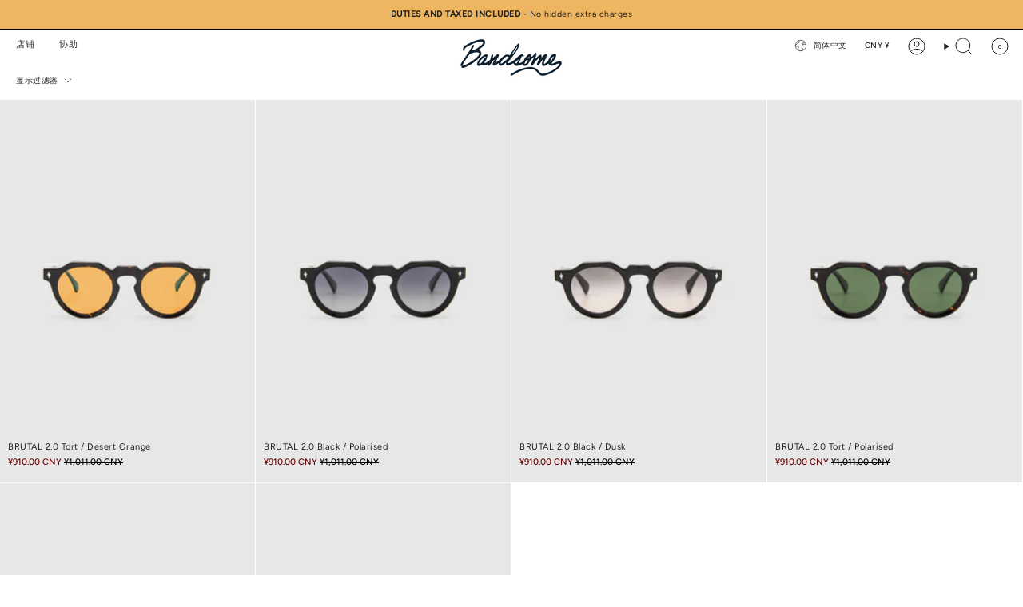

--- FILE ---
content_type: text/html; charset=utf-8
request_url: https://bandsome.com/zh-cn/collections/tribu-brutal-2-0-sibling
body_size: 49759
content:
<!doctype html>
<html class="no-js no-touch supports-no-cookies" lang="zh-CN">
  <head><meta charset="UTF-8">
<meta http-equiv="X-UA-Compatible" content="IE=edge">
<meta name="viewport" content="width=device-width,initial-scale=1"><meta name="theme-color" content="#212121">
<link rel="canonical" href="https://bandsome.com/zh-cn/collections/tribu-brutal-2-0-sibling">

<!-- ======================= Broadcast Theme V7.1.1 ========================= -->


  <link rel="icon" type="image/png" href="//bandsome.com/cdn/shop/files/b_loading.png?crop=center&height=32&v=1705739996&width=32">

<link rel="preconnect" href="https://fonts.shopifycdn.com" crossorigin><!-- Title and description ================================================ -->


<title>
    
    部落残酷2.0兄弟姐妹
    
    
    
      &ndash; Bandsome
    
  </title>


  <meta name="description" content="澳大利亚制造的男装品牌。经过认证的有机棉。 2013年成立">


<meta property="og:site_name" content="Bandsome">
<meta property="og:url" content="https://bandsome.com/zh-cn/collections/tribu-brutal-2-0-sibling">
<meta property="og:title" content="部落残酷2.0兄弟姐妹">
<meta property="og:type" content="product.group">
<meta property="og:description" content="澳大利亚制造的男装品牌。经过认证的有机棉。 2013年成立"><meta property="og:image" content="http://bandsome.com/cdn/shop/files/seobanner.jpg?v=1753590706">
  <meta property="og:image:secure_url" content="https://bandsome.com/cdn/shop/files/seobanner.jpg?v=1753590706">
  <meta property="og:image:width" content="1200">
  <meta property="og:image:height" content="630"><meta name="twitter:card" content="summary_large_image">
<meta name="twitter:title" content="部落残酷2.0兄弟姐妹">
<meta name="twitter:description" content="澳大利亚制造的男装品牌。经过认证的有机棉。 2013年成立">
<style data-shopify>.loading { position: fixed; top: 0; left: 0; z-index: 99999; width: 100%; height: 100%; background: var(--bg); transition: opacity 0.2s ease-out, visibility 0.2s ease-out; }
    body.is-loaded .loading { opacity: 0; visibility: hidden; pointer-events: none; }
    .loading__image__holder { position: absolute; top: 0; left: 0; width: 100%; height: 100%; font-size: 0; display: flex; align-items: center; justify-content: center; }
    .loading__image__holder:nth-child(2) { opacity: 0; }
    .loading__image { max-width: 100px; max-height: 100px; object-fit: contain; }
    .loading--animate .loading__image__holder:nth-child(1) { animation: pulse1 2s infinite ease-in-out; }
    .loading--animate .loading__image__holder:nth-child(2) { animation: pulse2 2s infinite ease-in-out; }
    @keyframes pulse1 {
      0% { opacity: 1; }
      50% { opacity: 0; }
      100% { opacity: 1; }
    }
    @keyframes pulse2 {
      0% { opacity: 0; }
      50% { opacity: 1; }
      100% { opacity: 0; }
    }</style><!-- CSS ================================================================== -->
<style data-shopify>
  @font-face {
  font-family: Poppins;
  font-weight: 500;
  font-style: normal;
  font-display: swap;
  src: url("//bandsome.com/cdn/fonts/poppins/poppins_n5.ad5b4b72b59a00358afc706450c864c3c8323842.woff2") format("woff2"),
       url("//bandsome.com/cdn/fonts/poppins/poppins_n5.33757fdf985af2d24b32fcd84c9a09224d4b2c39.woff") format("woff");
}

  @font-face {
  font-family: Figtree;
  font-weight: 400;
  font-style: normal;
  font-display: swap;
  src: url("//bandsome.com/cdn/fonts/figtree/figtree_n4.3c0838aba1701047e60be6a99a1b0a40ce9b8419.woff2") format("woff2"),
       url("//bandsome.com/cdn/fonts/figtree/figtree_n4.c0575d1db21fc3821f17fd6617d3dee552312137.woff") format("woff");
}

  @font-face {
  font-family: Poppins;
  font-weight: 400;
  font-style: normal;
  font-display: swap;
  src: url("//bandsome.com/cdn/fonts/poppins/poppins_n4.0ba78fa5af9b0e1a374041b3ceaadf0a43b41362.woff2") format("woff2"),
       url("//bandsome.com/cdn/fonts/poppins/poppins_n4.214741a72ff2596839fc9760ee7a770386cf16ca.woff") format("woff");
}

  @font-face {
  font-family: Poppins;
  font-weight: 400;
  font-style: normal;
  font-display: swap;
  src: url("//bandsome.com/cdn/fonts/poppins/poppins_n4.0ba78fa5af9b0e1a374041b3ceaadf0a43b41362.woff2") format("woff2"),
       url("//bandsome.com/cdn/fonts/poppins/poppins_n4.214741a72ff2596839fc9760ee7a770386cf16ca.woff") format("woff");
}

  @font-face {
  font-family: Poppins;
  font-weight: 400;
  font-style: normal;
  font-display: swap;
  src: url("//bandsome.com/cdn/fonts/poppins/poppins_n4.0ba78fa5af9b0e1a374041b3ceaadf0a43b41362.woff2") format("woff2"),
       url("//bandsome.com/cdn/fonts/poppins/poppins_n4.214741a72ff2596839fc9760ee7a770386cf16ca.woff") format("woff");
}


  
    @font-face {
  font-family: Figtree;
  font-weight: 500;
  font-style: normal;
  font-display: swap;
  src: url("//bandsome.com/cdn/fonts/figtree/figtree_n5.3b6b7df38aa5986536945796e1f947445832047c.woff2") format("woff2"),
       url("//bandsome.com/cdn/fonts/figtree/figtree_n5.f26bf6dcae278b0ed902605f6605fa3338e81dab.woff") format("woff");
}

  

  
    @font-face {
  font-family: Figtree;
  font-weight: 400;
  font-style: italic;
  font-display: swap;
  src: url("//bandsome.com/cdn/fonts/figtree/figtree_i4.89f7a4275c064845c304a4cf8a4a586060656db2.woff2") format("woff2"),
       url("//bandsome.com/cdn/fonts/figtree/figtree_i4.6f955aaaafc55a22ffc1f32ecf3756859a5ad3e2.woff") format("woff");
}

  

  
    @font-face {
  font-family: Figtree;
  font-weight: 500;
  font-style: italic;
  font-display: swap;
  src: url("//bandsome.com/cdn/fonts/figtree/figtree_i5.969396f679a62854cf82dbf67acc5721e41351f0.woff2") format("woff2"),
       url("//bandsome.com/cdn/fonts/figtree/figtree_i5.93bc1cad6c73ca9815f9777c49176dfc9d2890dd.woff") format("woff");
}

  

  
    @font-face {
  font-family: Poppins;
  font-weight: 500;
  font-style: normal;
  font-display: swap;
  src: url("//bandsome.com/cdn/fonts/poppins/poppins_n5.ad5b4b72b59a00358afc706450c864c3c8323842.woff2") format("woff2"),
       url("//bandsome.com/cdn/fonts/poppins/poppins_n5.33757fdf985af2d24b32fcd84c9a09224d4b2c39.woff") format("woff");
}

  

  

  
    :root,
    .color-scheme-1 {--COLOR-BG-GRADIENT: #ffffff;
      --COLOR-BG: #ffffff;
      --COLOR-BG-RGB: 255, 255, 255;

      --COLOR-BG-ACCENT: #f5f2ec;
      --COLOR-BG-ACCENT-LIGHTEN: #ffffff;

      /* === Link Color ===*/

      --COLOR-LINK: #282c2e;
      --COLOR-LINK-A50: rgba(40, 44, 46, 0.5);
      --COLOR-LINK-A70: rgba(40, 44, 46, 0.7);
      --COLOR-LINK-HOVER: rgba(40, 44, 46, 0.7);
      --COLOR-LINK-OPPOSITE: #ffffff;

      --COLOR-TEXT: #212121;
      --COLOR-TEXT-HOVER: rgba(33, 33, 33, 0.7);
      --COLOR-TEXT-LIGHT: #646464;
      --COLOR-TEXT-DARK: #000000;
      --COLOR-TEXT-A5:  rgba(33, 33, 33, 0.05);
      --COLOR-TEXT-A35: rgba(33, 33, 33, 0.35);
      --COLOR-TEXT-A50: rgba(33, 33, 33, 0.5);
      --COLOR-TEXT-A80: rgba(33, 33, 33, 0.8);


      --COLOR-BORDER: rgb(209, 205, 196);
      --COLOR-BORDER-LIGHT: #e3e1dc;
      --COLOR-BORDER-DARK: #a49c8b;
      --COLOR-BORDER-HAIRLINE: #f7f7f7;

      --overlay-bg: #000000;

      /* === Bright color ===*/
      --COLOR-ACCENT: #212121;
      --COLOR-ACCENT-HOVER: #000000;
      --COLOR-ACCENT-FADE: rgba(33, 33, 33, 0.05);
      --COLOR-ACCENT-LIGHT: #855656;

      /* === Default Cart Gradient ===*/

      --FREE-SHIPPING-GRADIENT: linear-gradient(to right, var(--COLOR-ACCENT-LIGHT) 0%, var(--accent) 100%);

      /* === Buttons ===*/
      --BTN-PRIMARY-BG: #24252e;
      --BTN-PRIMARY-TEXT: #ffffff;
      --BTN-PRIMARY-BORDER: #24252e;
      --BTN-PRIMARY-BORDER-A70: rgba(36, 37, 46, 0.7);

      
      
        --BTN-PRIMARY-BG-BRIGHTER: #2f313c;
      

      --BTN-SECONDARY-BG: #ffffff;
      --BTN-SECONDARY-TEXT: #ffffff;
      --BTN-SECONDARY-BORDER: #24252e;
      --BTN-SECONDARY-BORDER-A70: rgba(36, 37, 46, 0.7);

      
      
        --BTN-SECONDARY-BG-BRIGHTER: #f2f2f2;
      

      
--COLOR-BG-BRIGHTER: #f2f2f2;

      --COLOR-BG-ALPHA-25: rgba(255, 255, 255, 0.25);
      --COLOR-BG-TRANSPARENT: rgba(255, 255, 255, 0);--COLOR-FOOTER-BG-HAIRLINE: #f7f7f7;

      /* Dynamic color variables */
      --accent: var(--COLOR-ACCENT);
      --accent-fade: var(--COLOR-ACCENT-FADE);
      --accent-hover: var(--COLOR-ACCENT-HOVER);
      --border: var(--COLOR-BORDER);
      --border-dark: var(--COLOR-BORDER-DARK);
      --border-light: var(--COLOR-BORDER-LIGHT);
      --border-hairline: var(--COLOR-BORDER-HAIRLINE);
      --bg: var(--COLOR-BG-GRADIENT, var(--COLOR-BG));
      --bg-accent: var(--COLOR-BG-ACCENT);
      --bg-accent-lighten: var(--COLOR-BG-ACCENT-LIGHTEN);
      --icons: var(--COLOR-TEXT);
      --link: var(--COLOR-LINK);
      --link-a50: var(--COLOR-LINK-A50);
      --link-a70: var(--COLOR-LINK-A70);
      --link-hover: var(--COLOR-LINK-HOVER);
      --link-opposite: var(--COLOR-LINK-OPPOSITE);
      --text: var(--COLOR-TEXT);
      --text-dark: var(--COLOR-TEXT-DARK);
      --text-light: var(--COLOR-TEXT-LIGHT);
      --text-hover: var(--COLOR-TEXT-HOVER);
      --text-a5: var(--COLOR-TEXT-A5);
      --text-a35: var(--COLOR-TEXT-A35);
      --text-a50: var(--COLOR-TEXT-A50);
      --text-a80: var(--COLOR-TEXT-A80);
    }
  
    
    .color-scheme-2 {--COLOR-BG-GRADIENT: #24252e;
      --COLOR-BG: #24252e;
      --COLOR-BG-RGB: 36, 37, 46;

      --COLOR-BG-ACCENT: #f5f2ec;
      --COLOR-BG-ACCENT-LIGHTEN: #ffffff;

      /* === Link Color ===*/

      --COLOR-LINK: #ffffff;
      --COLOR-LINK-A50: rgba(255, 255, 255, 0.5);
      --COLOR-LINK-A70: rgba(255, 255, 255, 0.7);
      --COLOR-LINK-HOVER: rgba(255, 255, 255, 0.7);
      --COLOR-LINK-OPPOSITE: #000000;

      --COLOR-TEXT: #ffffff;
      --COLOR-TEXT-HOVER: rgba(255, 255, 255, 0.7);
      --COLOR-TEXT-LIGHT: #bdbec0;
      --COLOR-TEXT-DARK: #d9d9d9;
      --COLOR-TEXT-A5:  rgba(255, 255, 255, 0.05);
      --COLOR-TEXT-A35: rgba(255, 255, 255, 0.35);
      --COLOR-TEXT-A50: rgba(255, 255, 255, 0.5);
      --COLOR-TEXT-A80: rgba(255, 255, 255, 0.8);


      --COLOR-BORDER: rgb(209, 208, 206);
      --COLOR-BORDER-LIGHT: #8c8c8e;
      --COLOR-BORDER-DARK: #a09e99;
      --COLOR-BORDER-HAIRLINE: #1d1e25;

      --overlay-bg: #644d3e;

      /* === Bright color ===*/
      --COLOR-ACCENT: #ab8c52;
      --COLOR-ACCENT-HOVER: #806430;
      --COLOR-ACCENT-FADE: rgba(171, 140, 82, 0.05);
      --COLOR-ACCENT-LIGHT: #e8d4ae;

      /* === Default Cart Gradient ===*/

      --FREE-SHIPPING-GRADIENT: linear-gradient(to right, var(--COLOR-ACCENT-LIGHT) 0%, var(--accent) 100%);

      /* === Buttons ===*/
      --BTN-PRIMARY-BG: #24252e;
      --BTN-PRIMARY-TEXT: #ffffff;
      --BTN-PRIMARY-BORDER: #24252e;
      --BTN-PRIMARY-BORDER-A70: rgba(36, 37, 46, 0.7);

      
      
        --BTN-PRIMARY-BG-BRIGHTER: #2f313c;
      

      --BTN-SECONDARY-BG: #ffffff;
      --BTN-SECONDARY-TEXT: #000000;
      --BTN-SECONDARY-BORDER: #ab8c52;
      --BTN-SECONDARY-BORDER-A70: rgba(171, 140, 82, 0.7);

      
      
        --BTN-SECONDARY-BG-BRIGHTER: #f2f2f2;
      

      
--COLOR-BG-BRIGHTER: #2f313c;

      --COLOR-BG-ALPHA-25: rgba(36, 37, 46, 0.25);
      --COLOR-BG-TRANSPARENT: rgba(36, 37, 46, 0);--COLOR-FOOTER-BG-HAIRLINE: #2b2c37;

      /* Dynamic color variables */
      --accent: var(--COLOR-ACCENT);
      --accent-fade: var(--COLOR-ACCENT-FADE);
      --accent-hover: var(--COLOR-ACCENT-HOVER);
      --border: var(--COLOR-BORDER);
      --border-dark: var(--COLOR-BORDER-DARK);
      --border-light: var(--COLOR-BORDER-LIGHT);
      --border-hairline: var(--COLOR-BORDER-HAIRLINE);
      --bg: var(--COLOR-BG-GRADIENT, var(--COLOR-BG));
      --bg-accent: var(--COLOR-BG-ACCENT);
      --bg-accent-lighten: var(--COLOR-BG-ACCENT-LIGHTEN);
      --icons: var(--COLOR-TEXT);
      --link: var(--COLOR-LINK);
      --link-a50: var(--COLOR-LINK-A50);
      --link-a70: var(--COLOR-LINK-A70);
      --link-hover: var(--COLOR-LINK-HOVER);
      --link-opposite: var(--COLOR-LINK-OPPOSITE);
      --text: var(--COLOR-TEXT);
      --text-dark: var(--COLOR-TEXT-DARK);
      --text-light: var(--COLOR-TEXT-LIGHT);
      --text-hover: var(--COLOR-TEXT-HOVER);
      --text-a5: var(--COLOR-TEXT-A5);
      --text-a35: var(--COLOR-TEXT-A35);
      --text-a50: var(--COLOR-TEXT-A50);
      --text-a80: var(--COLOR-TEXT-A80);
    }
  
    
    .color-scheme-3 {--COLOR-BG-GRADIENT: #eeb660;
      --COLOR-BG: #eeb660;
      --COLOR-BG-RGB: 238, 182, 96;

      --COLOR-BG-ACCENT: #ffffff;
      --COLOR-BG-ACCENT-LIGHTEN: #ffffff;

      /* === Link Color ===*/

      --COLOR-LINK: #282c2e;
      --COLOR-LINK-A50: rgba(40, 44, 46, 0.5);
      --COLOR-LINK-A70: rgba(40, 44, 46, 0.7);
      --COLOR-LINK-HOVER: rgba(40, 44, 46, 0.7);
      --COLOR-LINK-OPPOSITE: #ffffff;

      --COLOR-TEXT: #212121;
      --COLOR-TEXT-HOVER: rgba(33, 33, 33, 0.7);
      --COLOR-TEXT-LIGHT: #5f4e34;
      --COLOR-TEXT-DARK: #000000;
      --COLOR-TEXT-A5:  rgba(33, 33, 33, 0.05);
      --COLOR-TEXT-A35: rgba(33, 33, 33, 0.35);
      --COLOR-TEXT-A50: rgba(33, 33, 33, 0.5);
      --COLOR-TEXT-A80: rgba(33, 33, 33, 0.8);


      --COLOR-BORDER: rgb(209, 205, 196);
      --COLOR-BORDER-LIGHT: #ddc49c;
      --COLOR-BORDER-DARK: #a49c8b;
      --COLOR-BORDER-HAIRLINE: #edb052;

      --overlay-bg: #000000;

      /* === Bright color ===*/
      --COLOR-ACCENT: #ab8c52;
      --COLOR-ACCENT-HOVER: #806430;
      --COLOR-ACCENT-FADE: rgba(171, 140, 82, 0.05);
      --COLOR-ACCENT-LIGHT: #e8d4ae;

      /* === Default Cart Gradient ===*/

      --FREE-SHIPPING-GRADIENT: linear-gradient(to right, var(--COLOR-ACCENT-LIGHT) 0%, var(--accent) 100%);

      /* === Buttons ===*/
      --BTN-PRIMARY-BG: #212121;
      --BTN-PRIMARY-TEXT: #ffffff;
      --BTN-PRIMARY-BORDER: #212121;
      --BTN-PRIMARY-BORDER-A70: rgba(33, 33, 33, 0.7);

      
      
        --BTN-PRIMARY-BG-BRIGHTER: #2e2e2e;
      

      --BTN-SECONDARY-BG: #ab8c52;
      --BTN-SECONDARY-TEXT: #ffffff;
      --BTN-SECONDARY-BORDER: #ab8c52;
      --BTN-SECONDARY-BORDER-A70: rgba(171, 140, 82, 0.7);

      
      
        --BTN-SECONDARY-BG-BRIGHTER: #9a7e4a;
      

      
--COLOR-BG-BRIGHTER: #ecab49;

      --COLOR-BG-ALPHA-25: rgba(238, 182, 96, 0.25);
      --COLOR-BG-TRANSPARENT: rgba(238, 182, 96, 0);--COLOR-FOOTER-BG-HAIRLINE: #edb052;

      /* Dynamic color variables */
      --accent: var(--COLOR-ACCENT);
      --accent-fade: var(--COLOR-ACCENT-FADE);
      --accent-hover: var(--COLOR-ACCENT-HOVER);
      --border: var(--COLOR-BORDER);
      --border-dark: var(--COLOR-BORDER-DARK);
      --border-light: var(--COLOR-BORDER-LIGHT);
      --border-hairline: var(--COLOR-BORDER-HAIRLINE);
      --bg: var(--COLOR-BG-GRADIENT, var(--COLOR-BG));
      --bg-accent: var(--COLOR-BG-ACCENT);
      --bg-accent-lighten: var(--COLOR-BG-ACCENT-LIGHTEN);
      --icons: var(--COLOR-TEXT);
      --link: var(--COLOR-LINK);
      --link-a50: var(--COLOR-LINK-A50);
      --link-a70: var(--COLOR-LINK-A70);
      --link-hover: var(--COLOR-LINK-HOVER);
      --link-opposite: var(--COLOR-LINK-OPPOSITE);
      --text: var(--COLOR-TEXT);
      --text-dark: var(--COLOR-TEXT-DARK);
      --text-light: var(--COLOR-TEXT-LIGHT);
      --text-hover: var(--COLOR-TEXT-HOVER);
      --text-a5: var(--COLOR-TEXT-A5);
      --text-a35: var(--COLOR-TEXT-A35);
      --text-a50: var(--COLOR-TEXT-A50);
      --text-a80: var(--COLOR-TEXT-A80);
    }
  
    
    .color-scheme-4 {--COLOR-BG-GRADIENT: #b0a38b;
      --COLOR-BG: #b0a38b;
      --COLOR-BG-RGB: 176, 163, 139;

      --COLOR-BG-ACCENT: #f5f2ec;
      --COLOR-BG-ACCENT-LIGHTEN: #ffffff;

      /* === Link Color ===*/

      --COLOR-LINK: #282c2e;
      --COLOR-LINK-A50: rgba(40, 44, 46, 0.5);
      --COLOR-LINK-A70: rgba(40, 44, 46, 0.7);
      --COLOR-LINK-HOVER: rgba(40, 44, 46, 0.7);
      --COLOR-LINK-OPPOSITE: #ffffff;

      --COLOR-TEXT: #212121;
      --COLOR-TEXT-HOVER: rgba(33, 33, 33, 0.7);
      --COLOR-TEXT-LIGHT: #4c4841;
      --COLOR-TEXT-DARK: #000000;
      --COLOR-TEXT-A5:  rgba(33, 33, 33, 0.05);
      --COLOR-TEXT-A35: rgba(33, 33, 33, 0.35);
      --COLOR-TEXT-A50: rgba(33, 33, 33, 0.5);
      --COLOR-TEXT-A80: rgba(33, 33, 33, 0.8);


      --COLOR-BORDER: rgb(243, 243, 243);
      --COLOR-BORDER-LIGHT: #d8d3c9;
      --COLOR-BORDER-DARK: #c0c0c0;
      --COLOR-BORDER-HAIRLINE: #aa9c82;

      --overlay-bg: #000000;

      /* === Bright color ===*/
      --COLOR-ACCENT: #ab8c52;
      --COLOR-ACCENT-HOVER: #806430;
      --COLOR-ACCENT-FADE: rgba(171, 140, 82, 0.05);
      --COLOR-ACCENT-LIGHT: #e8d4ae;

      /* === Default Cart Gradient ===*/

      --FREE-SHIPPING-GRADIENT: linear-gradient(to right, var(--COLOR-ACCENT-LIGHT) 0%, var(--accent) 100%);

      /* === Buttons ===*/
      --BTN-PRIMARY-BG: #212121;
      --BTN-PRIMARY-TEXT: #ffffff;
      --BTN-PRIMARY-BORDER: #ffffff;
      --BTN-PRIMARY-BORDER-A70: rgba(255, 255, 255, 0.7);

      
      
        --BTN-PRIMARY-BG-BRIGHTER: #2e2e2e;
      

      --BTN-SECONDARY-BG: #ab8c52;
      --BTN-SECONDARY-TEXT: #ffffff;
      --BTN-SECONDARY-BORDER: #ab8c52;
      --BTN-SECONDARY-BORDER-A70: rgba(171, 140, 82, 0.7);

      
      
        --BTN-SECONDARY-BG-BRIGHTER: #9a7e4a;
      

      
--COLOR-BG-BRIGHTER: #a6977c;

      --COLOR-BG-ALPHA-25: rgba(176, 163, 139, 0.25);
      --COLOR-BG-TRANSPARENT: rgba(176, 163, 139, 0);--COLOR-FOOTER-BG-HAIRLINE: #aa9c82;

      /* Dynamic color variables */
      --accent: var(--COLOR-ACCENT);
      --accent-fade: var(--COLOR-ACCENT-FADE);
      --accent-hover: var(--COLOR-ACCENT-HOVER);
      --border: var(--COLOR-BORDER);
      --border-dark: var(--COLOR-BORDER-DARK);
      --border-light: var(--COLOR-BORDER-LIGHT);
      --border-hairline: var(--COLOR-BORDER-HAIRLINE);
      --bg: var(--COLOR-BG-GRADIENT, var(--COLOR-BG));
      --bg-accent: var(--COLOR-BG-ACCENT);
      --bg-accent-lighten: var(--COLOR-BG-ACCENT-LIGHTEN);
      --icons: var(--COLOR-TEXT);
      --link: var(--COLOR-LINK);
      --link-a50: var(--COLOR-LINK-A50);
      --link-a70: var(--COLOR-LINK-A70);
      --link-hover: var(--COLOR-LINK-HOVER);
      --link-opposite: var(--COLOR-LINK-OPPOSITE);
      --text: var(--COLOR-TEXT);
      --text-dark: var(--COLOR-TEXT-DARK);
      --text-light: var(--COLOR-TEXT-LIGHT);
      --text-hover: var(--COLOR-TEXT-HOVER);
      --text-a5: var(--COLOR-TEXT-A5);
      --text-a35: var(--COLOR-TEXT-A35);
      --text-a50: var(--COLOR-TEXT-A50);
      --text-a80: var(--COLOR-TEXT-A80);
    }
  
    
    .color-scheme-5 {--COLOR-BG-GRADIENT: #868154;
      --COLOR-BG: #868154;
      --COLOR-BG-RGB: 134, 129, 84;

      --COLOR-BG-ACCENT: #f5f2ec;
      --COLOR-BG-ACCENT-LIGHTEN: #ffffff;

      /* === Link Color ===*/

      --COLOR-LINK: #282c2e;
      --COLOR-LINK-A50: rgba(40, 44, 46, 0.5);
      --COLOR-LINK-A70: rgba(40, 44, 46, 0.7);
      --COLOR-LINK-HOVER: rgba(40, 44, 46, 0.7);
      --COLOR-LINK-OPPOSITE: #ffffff;

      --COLOR-TEXT: #d8d2b3;
      --COLOR-TEXT-HOVER: rgba(216, 210, 179, 0.7);
      --COLOR-TEXT-LIGHT: #bfba97;
      --COLOR-TEXT-DARK: #c8bb76;
      --COLOR-TEXT-A5:  rgba(216, 210, 179, 0.05);
      --COLOR-TEXT-A35: rgba(216, 210, 179, 0.35);
      --COLOR-TEXT-A50: rgba(216, 210, 179, 0.5);
      --COLOR-TEXT-A80: rgba(216, 210, 179, 0.8);


      --COLOR-BORDER: rgb(243, 243, 243);
      --COLOR-BORDER-LIGHT: #c7c5b3;
      --COLOR-BORDER-DARK: #c0c0c0;
      --COLOR-BORDER-HAIRLINE: #7d784e;

      --overlay-bg: #000000;

      /* === Bright color ===*/
      --COLOR-ACCENT: #ab8c52;
      --COLOR-ACCENT-HOVER: #806430;
      --COLOR-ACCENT-FADE: rgba(171, 140, 82, 0.05);
      --COLOR-ACCENT-LIGHT: #e8d4ae;

      /* === Default Cart Gradient ===*/

      --FREE-SHIPPING-GRADIENT: linear-gradient(to right, var(--COLOR-ACCENT-LIGHT) 0%, var(--accent) 100%);

      /* === Buttons ===*/
      --BTN-PRIMARY-BG: #212121;
      --BTN-PRIMARY-TEXT: #ffffff;
      --BTN-PRIMARY-BORDER: #212121;
      --BTN-PRIMARY-BORDER-A70: rgba(33, 33, 33, 0.7);

      
      
        --BTN-PRIMARY-BG-BRIGHTER: #2e2e2e;
      

      --BTN-SECONDARY-BG: #ab8c52;
      --BTN-SECONDARY-TEXT: #ffffff;
      --BTN-SECONDARY-BORDER: #ab8c52;
      --BTN-SECONDARY-BORDER-A70: rgba(171, 140, 82, 0.7);

      
      
        --BTN-SECONDARY-BG-BRIGHTER: #9a7e4a;
      

      
--COLOR-BG-BRIGHTER: #76724a;

      --COLOR-BG-ALPHA-25: rgba(134, 129, 84, 0.25);
      --COLOR-BG-TRANSPARENT: rgba(134, 129, 84, 0);--COLOR-FOOTER-BG-HAIRLINE: #7d784e;

      /* Dynamic color variables */
      --accent: var(--COLOR-ACCENT);
      --accent-fade: var(--COLOR-ACCENT-FADE);
      --accent-hover: var(--COLOR-ACCENT-HOVER);
      --border: var(--COLOR-BORDER);
      --border-dark: var(--COLOR-BORDER-DARK);
      --border-light: var(--COLOR-BORDER-LIGHT);
      --border-hairline: var(--COLOR-BORDER-HAIRLINE);
      --bg: var(--COLOR-BG-GRADIENT, var(--COLOR-BG));
      --bg-accent: var(--COLOR-BG-ACCENT);
      --bg-accent-lighten: var(--COLOR-BG-ACCENT-LIGHTEN);
      --icons: var(--COLOR-TEXT);
      --link: var(--COLOR-LINK);
      --link-a50: var(--COLOR-LINK-A50);
      --link-a70: var(--COLOR-LINK-A70);
      --link-hover: var(--COLOR-LINK-HOVER);
      --link-opposite: var(--COLOR-LINK-OPPOSITE);
      --text: var(--COLOR-TEXT);
      --text-dark: var(--COLOR-TEXT-DARK);
      --text-light: var(--COLOR-TEXT-LIGHT);
      --text-hover: var(--COLOR-TEXT-HOVER);
      --text-a5: var(--COLOR-TEXT-A5);
      --text-a35: var(--COLOR-TEXT-A35);
      --text-a50: var(--COLOR-TEXT-A50);
      --text-a80: var(--COLOR-TEXT-A80);
    }
  
    
    .color-scheme-6 {--COLOR-BG-GRADIENT: #fcfbf9;
      --COLOR-BG: #fcfbf9;
      --COLOR-BG-RGB: 252, 251, 249;

      --COLOR-BG-ACCENT: #f5f2ec;
      --COLOR-BG-ACCENT-LIGHTEN: #ffffff;

      /* === Link Color ===*/

      --COLOR-LINK: #ff7b17;
      --COLOR-LINK-A50: rgba(255, 123, 23, 0.5);
      --COLOR-LINK-A70: rgba(255, 123, 23, 0.7);
      --COLOR-LINK-HOVER: rgba(255, 123, 23, 0.7);
      --COLOR-LINK-OPPOSITE: #ffffff;

      --COLOR-TEXT: #000000;
      --COLOR-TEXT-HOVER: rgba(0, 0, 0, 0.7);
      --COLOR-TEXT-LIGHT: #4c4b4b;
      --COLOR-TEXT-DARK: #000000;
      --COLOR-TEXT-A5:  rgba(0, 0, 0, 0.05);
      --COLOR-TEXT-A35: rgba(0, 0, 0, 0.35);
      --COLOR-TEXT-A50: rgba(0, 0, 0, 0.5);
      --COLOR-TEXT-A80: rgba(0, 0, 0, 0.8);


      --COLOR-BORDER: rgb(209, 208, 206);
      --COLOR-BORDER-LIGHT: #e2e1df;
      --COLOR-BORDER-DARK: #a09e99;
      --COLOR-BORDER-HAIRLINE: #f7f4ef;

      --overlay-bg: #000000;

      /* === Bright color ===*/
      --COLOR-ACCENT: #ff7b17;
      --COLOR-ACCENT-HOVER: #ca5700;
      --COLOR-ACCENT-FADE: rgba(255, 123, 23, 0.05);
      --COLOR-ACCENT-LIGHT: #ffd2b0;

      /* === Default Cart Gradient ===*/

      --FREE-SHIPPING-GRADIENT: linear-gradient(to right, var(--COLOR-ACCENT-LIGHT) 0%, var(--accent) 100%);

      /* === Buttons ===*/
      --BTN-PRIMARY-BG: #ffffff;
      --BTN-PRIMARY-TEXT: #000000;
      --BTN-PRIMARY-BORDER: #ffffff;
      --BTN-PRIMARY-BORDER-A70: rgba(255, 255, 255, 0.7);

      
      
        --BTN-PRIMARY-BG-BRIGHTER: #f2f2f2;
      

      --BTN-SECONDARY-BG: #ab8c52;
      --BTN-SECONDARY-TEXT: #ffffff;
      --BTN-SECONDARY-BORDER: #ab8c52;
      --BTN-SECONDARY-BORDER-A70: rgba(171, 140, 82, 0.7);

      
      
        --BTN-SECONDARY-BG-BRIGHTER: #9a7e4a;
      

      
--COLOR-BG-BRIGHTER: #f4f0e8;

      --COLOR-BG-ALPHA-25: rgba(252, 251, 249, 0.25);
      --COLOR-BG-TRANSPARENT: rgba(252, 251, 249, 0);--COLOR-FOOTER-BG-HAIRLINE: #f7f4ef;

      /* Dynamic color variables */
      --accent: var(--COLOR-ACCENT);
      --accent-fade: var(--COLOR-ACCENT-FADE);
      --accent-hover: var(--COLOR-ACCENT-HOVER);
      --border: var(--COLOR-BORDER);
      --border-dark: var(--COLOR-BORDER-DARK);
      --border-light: var(--COLOR-BORDER-LIGHT);
      --border-hairline: var(--COLOR-BORDER-HAIRLINE);
      --bg: var(--COLOR-BG-GRADIENT, var(--COLOR-BG));
      --bg-accent: var(--COLOR-BG-ACCENT);
      --bg-accent-lighten: var(--COLOR-BG-ACCENT-LIGHTEN);
      --icons: var(--COLOR-TEXT);
      --link: var(--COLOR-LINK);
      --link-a50: var(--COLOR-LINK-A50);
      --link-a70: var(--COLOR-LINK-A70);
      --link-hover: var(--COLOR-LINK-HOVER);
      --link-opposite: var(--COLOR-LINK-OPPOSITE);
      --text: var(--COLOR-TEXT);
      --text-dark: var(--COLOR-TEXT-DARK);
      --text-light: var(--COLOR-TEXT-LIGHT);
      --text-hover: var(--COLOR-TEXT-HOVER);
      --text-a5: var(--COLOR-TEXT-A5);
      --text-a35: var(--COLOR-TEXT-A35);
      --text-a50: var(--COLOR-TEXT-A50);
      --text-a80: var(--COLOR-TEXT-A80);
    }
  
    
    .color-scheme-7 {--COLOR-BG-GRADIENT: #f5f2ec;
      --COLOR-BG: #f5f2ec;
      --COLOR-BG-RGB: 245, 242, 236;

      --COLOR-BG-ACCENT: #f5f2ec;
      --COLOR-BG-ACCENT-LIGHTEN: #ffffff;

      /* === Link Color ===*/

      --COLOR-LINK: #282c2e;
      --COLOR-LINK-A50: rgba(40, 44, 46, 0.5);
      --COLOR-LINK-A70: rgba(40, 44, 46, 0.7);
      --COLOR-LINK-HOVER: rgba(40, 44, 46, 0.7);
      --COLOR-LINK-OPPOSITE: #ffffff;

      --COLOR-TEXT: #685a3f;
      --COLOR-TEXT-HOVER: rgba(104, 90, 63, 0.7);
      --COLOR-TEXT-LIGHT: #928873;
      --COLOR-TEXT-DARK: #3d321e;
      --COLOR-TEXT-A5:  rgba(104, 90, 63, 0.05);
      --COLOR-TEXT-A35: rgba(104, 90, 63, 0.35);
      --COLOR-TEXT-A50: rgba(104, 90, 63, 0.5);
      --COLOR-TEXT-A80: rgba(104, 90, 63, 0.8);


      --COLOR-BORDER: rgb(209, 205, 196);
      --COLOR-BORDER-LIGHT: #dfdcd4;
      --COLOR-BORDER-DARK: #a49c8b;
      --COLOR-BORDER-HAIRLINE: #f0ebe2;

      --overlay-bg: #000000;

      /* === Bright color ===*/
      --COLOR-ACCENT: #ab8c52;
      --COLOR-ACCENT-HOVER: #806430;
      --COLOR-ACCENT-FADE: rgba(171, 140, 82, 0.05);
      --COLOR-ACCENT-LIGHT: #e8d4ae;

      /* === Default Cart Gradient ===*/

      --FREE-SHIPPING-GRADIENT: linear-gradient(to right, var(--COLOR-ACCENT-LIGHT) 0%, var(--accent) 100%);

      /* === Buttons ===*/
      --BTN-PRIMARY-BG: #212121;
      --BTN-PRIMARY-TEXT: #ffffff;
      --BTN-PRIMARY-BORDER: #212121;
      --BTN-PRIMARY-BORDER-A70: rgba(33, 33, 33, 0.7);

      
      
        --BTN-PRIMARY-BG-BRIGHTER: #2e2e2e;
      

      --BTN-SECONDARY-BG: #ab8c52;
      --BTN-SECONDARY-TEXT: #ffffff;
      --BTN-SECONDARY-BORDER: #ab8c52;
      --BTN-SECONDARY-BORDER-A70: rgba(171, 140, 82, 0.7);

      
      
        --BTN-SECONDARY-BG-BRIGHTER: #9a7e4a;
      

      
--COLOR-BG-BRIGHTER: #ece7db;

      --COLOR-BG-ALPHA-25: rgba(245, 242, 236, 0.25);
      --COLOR-BG-TRANSPARENT: rgba(245, 242, 236, 0);--COLOR-FOOTER-BG-HAIRLINE: #f0ebe2;

      /* Dynamic color variables */
      --accent: var(--COLOR-ACCENT);
      --accent-fade: var(--COLOR-ACCENT-FADE);
      --accent-hover: var(--COLOR-ACCENT-HOVER);
      --border: var(--COLOR-BORDER);
      --border-dark: var(--COLOR-BORDER-DARK);
      --border-light: var(--COLOR-BORDER-LIGHT);
      --border-hairline: var(--COLOR-BORDER-HAIRLINE);
      --bg: var(--COLOR-BG-GRADIENT, var(--COLOR-BG));
      --bg-accent: var(--COLOR-BG-ACCENT);
      --bg-accent-lighten: var(--COLOR-BG-ACCENT-LIGHTEN);
      --icons: var(--COLOR-TEXT);
      --link: var(--COLOR-LINK);
      --link-a50: var(--COLOR-LINK-A50);
      --link-a70: var(--COLOR-LINK-A70);
      --link-hover: var(--COLOR-LINK-HOVER);
      --link-opposite: var(--COLOR-LINK-OPPOSITE);
      --text: var(--COLOR-TEXT);
      --text-dark: var(--COLOR-TEXT-DARK);
      --text-light: var(--COLOR-TEXT-LIGHT);
      --text-hover: var(--COLOR-TEXT-HOVER);
      --text-a5: var(--COLOR-TEXT-A5);
      --text-a35: var(--COLOR-TEXT-A35);
      --text-a50: var(--COLOR-TEXT-A50);
      --text-a80: var(--COLOR-TEXT-A80);
    }
  
    
    .color-scheme-8 {--COLOR-BG-GRADIENT: #eae6dd;
      --COLOR-BG: #eae6dd;
      --COLOR-BG-RGB: 234, 230, 221;

      --COLOR-BG-ACCENT: #f5f2ec;
      --COLOR-BG-ACCENT-LIGHTEN: #ffffff;

      /* === Link Color ===*/

      --COLOR-LINK: #282c2e;
      --COLOR-LINK-A50: rgba(40, 44, 46, 0.5);
      --COLOR-LINK-A70: rgba(40, 44, 46, 0.7);
      --COLOR-LINK-HOVER: rgba(40, 44, 46, 0.7);
      --COLOR-LINK-OPPOSITE: #ffffff;

      --COLOR-TEXT: #212121;
      --COLOR-TEXT-HOVER: rgba(33, 33, 33, 0.7);
      --COLOR-TEXT-LIGHT: #5d5c59;
      --COLOR-TEXT-DARK: #000000;
      --COLOR-TEXT-A5:  rgba(33, 33, 33, 0.05);
      --COLOR-TEXT-A35: rgba(33, 33, 33, 0.35);
      --COLOR-TEXT-A50: rgba(33, 33, 33, 0.5);
      --COLOR-TEXT-A80: rgba(33, 33, 33, 0.8);


      --COLOR-BORDER: rgb(209, 205, 196);
      --COLOR-BORDER-LIGHT: #dbd7ce;
      --COLOR-BORDER-DARK: #a49c8b;
      --COLOR-BORDER-HAIRLINE: #e4dfd4;

      --overlay-bg: #000000;

      /* === Bright color ===*/
      --COLOR-ACCENT: #ab8c52;
      --COLOR-ACCENT-HOVER: #806430;
      --COLOR-ACCENT-FADE: rgba(171, 140, 82, 0.05);
      --COLOR-ACCENT-LIGHT: #e8d4ae;

      /* === Default Cart Gradient ===*/

      --FREE-SHIPPING-GRADIENT: linear-gradient(to right, var(--COLOR-ACCENT-LIGHT) 0%, var(--accent) 100%);

      /* === Buttons ===*/
      --BTN-PRIMARY-BG: #212121;
      --BTN-PRIMARY-TEXT: #ffffff;
      --BTN-PRIMARY-BORDER: #212121;
      --BTN-PRIMARY-BORDER-A70: rgba(33, 33, 33, 0.7);

      
      
        --BTN-PRIMARY-BG-BRIGHTER: #2e2e2e;
      

      --BTN-SECONDARY-BG: #ab8c52;
      --BTN-SECONDARY-TEXT: #ffffff;
      --BTN-SECONDARY-BORDER: #ab8c52;
      --BTN-SECONDARY-BORDER-A70: rgba(171, 140, 82, 0.7);

      
      
        --BTN-SECONDARY-BG-BRIGHTER: #9a7e4a;
      

      
--COLOR-BG-BRIGHTER: #e0dacd;

      --COLOR-BG-ALPHA-25: rgba(234, 230, 221, 0.25);
      --COLOR-BG-TRANSPARENT: rgba(234, 230, 221, 0);--COLOR-FOOTER-BG-HAIRLINE: #e4dfd4;

      /* Dynamic color variables */
      --accent: var(--COLOR-ACCENT);
      --accent-fade: var(--COLOR-ACCENT-FADE);
      --accent-hover: var(--COLOR-ACCENT-HOVER);
      --border: var(--COLOR-BORDER);
      --border-dark: var(--COLOR-BORDER-DARK);
      --border-light: var(--COLOR-BORDER-LIGHT);
      --border-hairline: var(--COLOR-BORDER-HAIRLINE);
      --bg: var(--COLOR-BG-GRADIENT, var(--COLOR-BG));
      --bg-accent: var(--COLOR-BG-ACCENT);
      --bg-accent-lighten: var(--COLOR-BG-ACCENT-LIGHTEN);
      --icons: var(--COLOR-TEXT);
      --link: var(--COLOR-LINK);
      --link-a50: var(--COLOR-LINK-A50);
      --link-a70: var(--COLOR-LINK-A70);
      --link-hover: var(--COLOR-LINK-HOVER);
      --link-opposite: var(--COLOR-LINK-OPPOSITE);
      --text: var(--COLOR-TEXT);
      --text-dark: var(--COLOR-TEXT-DARK);
      --text-light: var(--COLOR-TEXT-LIGHT);
      --text-hover: var(--COLOR-TEXT-HOVER);
      --text-a5: var(--COLOR-TEXT-A5);
      --text-a35: var(--COLOR-TEXT-A35);
      --text-a50: var(--COLOR-TEXT-A50);
      --text-a80: var(--COLOR-TEXT-A80);
    }
  
    
    .color-scheme-9 {--COLOR-BG-GRADIENT: #ffffff;
      --COLOR-BG: #ffffff;
      --COLOR-BG-RGB: 255, 255, 255;

      --COLOR-BG-ACCENT: #ffffff;
      --COLOR-BG-ACCENT-LIGHTEN: #ffffff;

      /* === Link Color ===*/

      --COLOR-LINK: #282c2e;
      --COLOR-LINK-A50: rgba(40, 44, 46, 0.5);
      --COLOR-LINK-A70: rgba(40, 44, 46, 0.7);
      --COLOR-LINK-HOVER: rgba(40, 44, 46, 0.7);
      --COLOR-LINK-OPPOSITE: #ffffff;

      --COLOR-TEXT: #212121;
      --COLOR-TEXT-HOVER: rgba(33, 33, 33, 0.7);
      --COLOR-TEXT-LIGHT: #646464;
      --COLOR-TEXT-DARK: #000000;
      --COLOR-TEXT-A5:  rgba(33, 33, 33, 0.05);
      --COLOR-TEXT-A35: rgba(33, 33, 33, 0.35);
      --COLOR-TEXT-A50: rgba(33, 33, 33, 0.5);
      --COLOR-TEXT-A80: rgba(33, 33, 33, 0.8);


      --COLOR-BORDER: rgb(234, 234, 234);
      --COLOR-BORDER-LIGHT: #f2f2f2;
      --COLOR-BORDER-DARK: #b7b7b7;
      --COLOR-BORDER-HAIRLINE: #f7f7f7;

      --overlay-bg: #000000;

      /* === Bright color ===*/
      --COLOR-ACCENT: #ab8c52;
      --COLOR-ACCENT-HOVER: #806430;
      --COLOR-ACCENT-FADE: rgba(171, 140, 82, 0.05);
      --COLOR-ACCENT-LIGHT: #e8d4ae;

      /* === Default Cart Gradient ===*/

      --FREE-SHIPPING-GRADIENT: linear-gradient(to right, var(--COLOR-ACCENT-LIGHT) 0%, var(--accent) 100%);

      /* === Buttons ===*/
      --BTN-PRIMARY-BG: #ffffff;
      --BTN-PRIMARY-TEXT: #000000;
      --BTN-PRIMARY-BORDER: #212121;
      --BTN-PRIMARY-BORDER-A70: rgba(33, 33, 33, 0.7);

      
      
        --BTN-PRIMARY-BG-BRIGHTER: #f2f2f2;
      

      --BTN-SECONDARY-BG: #f5f2ec;
      --BTN-SECONDARY-TEXT: #212121;
      --BTN-SECONDARY-BORDER: #f5f2ec;
      --BTN-SECONDARY-BORDER-A70: rgba(245, 242, 236, 0.7);

      
      
        --BTN-SECONDARY-BG-BRIGHTER: #ece7db;
      

      
--COLOR-BG-BRIGHTER: #f2f2f2;

      --COLOR-BG-ALPHA-25: rgba(255, 255, 255, 0.25);
      --COLOR-BG-TRANSPARENT: rgba(255, 255, 255, 0);--COLOR-FOOTER-BG-HAIRLINE: #f7f7f7;

      /* Dynamic color variables */
      --accent: var(--COLOR-ACCENT);
      --accent-fade: var(--COLOR-ACCENT-FADE);
      --accent-hover: var(--COLOR-ACCENT-HOVER);
      --border: var(--COLOR-BORDER);
      --border-dark: var(--COLOR-BORDER-DARK);
      --border-light: var(--COLOR-BORDER-LIGHT);
      --border-hairline: var(--COLOR-BORDER-HAIRLINE);
      --bg: var(--COLOR-BG-GRADIENT, var(--COLOR-BG));
      --bg-accent: var(--COLOR-BG-ACCENT);
      --bg-accent-lighten: var(--COLOR-BG-ACCENT-LIGHTEN);
      --icons: var(--COLOR-TEXT);
      --link: var(--COLOR-LINK);
      --link-a50: var(--COLOR-LINK-A50);
      --link-a70: var(--COLOR-LINK-A70);
      --link-hover: var(--COLOR-LINK-HOVER);
      --link-opposite: var(--COLOR-LINK-OPPOSITE);
      --text: var(--COLOR-TEXT);
      --text-dark: var(--COLOR-TEXT-DARK);
      --text-light: var(--COLOR-TEXT-LIGHT);
      --text-hover: var(--COLOR-TEXT-HOVER);
      --text-a5: var(--COLOR-TEXT-A5);
      --text-a35: var(--COLOR-TEXT-A35);
      --text-a50: var(--COLOR-TEXT-A50);
      --text-a80: var(--COLOR-TEXT-A80);
    }
  
    
    .color-scheme-10 {--COLOR-BG-GRADIENT: rgba(0,0,0,0);
      --COLOR-BG: rgba(0,0,0,0);
      --COLOR-BG-RGB: 0, 0, 0;

      --COLOR-BG-ACCENT: #f5f2ec;
      --COLOR-BG-ACCENT-LIGHTEN: #ffffff;

      /* === Link Color ===*/

      --COLOR-LINK: #282c2e;
      --COLOR-LINK-A50: rgba(40, 44, 46, 0.5);
      --COLOR-LINK-A70: rgba(40, 44, 46, 0.7);
      --COLOR-LINK-HOVER: rgba(40, 44, 46, 0.7);
      --COLOR-LINK-OPPOSITE: #ffffff;

      --COLOR-TEXT: #ffffff;
      --COLOR-TEXT-HOVER: rgba(255, 255, 255, 0.7);
      --COLOR-TEXT-LIGHT: rgba(179, 179, 179, 0.7);
      --COLOR-TEXT-DARK: #d9d9d9;
      --COLOR-TEXT-A5:  rgba(255, 255, 255, 0.05);
      --COLOR-TEXT-A35: rgba(255, 255, 255, 0.35);
      --COLOR-TEXT-A50: rgba(255, 255, 255, 0.5);
      --COLOR-TEXT-A80: rgba(255, 255, 255, 0.8);


      --COLOR-BORDER: rgb(209, 205, 196);
      --COLOR-BORDER-LIGHT: rgba(125, 123, 118, 0.6);
      --COLOR-BORDER-DARK: #a49c8b;
      --COLOR-BORDER-HAIRLINE: rgba(0, 0, 0, 0.0);

      --overlay-bg: #000000;

      /* === Bright color ===*/
      --COLOR-ACCENT: #ab8c52;
      --COLOR-ACCENT-HOVER: #806430;
      --COLOR-ACCENT-FADE: rgba(171, 140, 82, 0.05);
      --COLOR-ACCENT-LIGHT: #e8d4ae;

      /* === Default Cart Gradient ===*/

      --FREE-SHIPPING-GRADIENT: linear-gradient(to right, var(--COLOR-ACCENT-LIGHT) 0%, var(--accent) 100%);

      /* === Buttons ===*/
      --BTN-PRIMARY-BG: #212121;
      --BTN-PRIMARY-TEXT: #ffffff;
      --BTN-PRIMARY-BORDER: #ffffff;
      --BTN-PRIMARY-BORDER-A70: rgba(255, 255, 255, 0.7);

      
      
        --BTN-PRIMARY-BG-BRIGHTER: #2e2e2e;
      

      --BTN-SECONDARY-BG: #ab8c52;
      --BTN-SECONDARY-TEXT: #ffffff;
      --BTN-SECONDARY-BORDER: #ab8c52;
      --BTN-SECONDARY-BORDER-A70: rgba(171, 140, 82, 0.7);

      
      
        --BTN-SECONDARY-BG-BRIGHTER: #9a7e4a;
      

      
--COLOR-BG-BRIGHTER: rgba(26, 26, 26, 0.0);

      --COLOR-BG-ALPHA-25: rgba(0, 0, 0, 0.25);
      --COLOR-BG-TRANSPARENT: rgba(0, 0, 0, 0);--COLOR-FOOTER-BG-HAIRLINE: rgba(8, 8, 8, 0.0);

      /* Dynamic color variables */
      --accent: var(--COLOR-ACCENT);
      --accent-fade: var(--COLOR-ACCENT-FADE);
      --accent-hover: var(--COLOR-ACCENT-HOVER);
      --border: var(--COLOR-BORDER);
      --border-dark: var(--COLOR-BORDER-DARK);
      --border-light: var(--COLOR-BORDER-LIGHT);
      --border-hairline: var(--COLOR-BORDER-HAIRLINE);
      --bg: var(--COLOR-BG-GRADIENT, var(--COLOR-BG));
      --bg-accent: var(--COLOR-BG-ACCENT);
      --bg-accent-lighten: var(--COLOR-BG-ACCENT-LIGHTEN);
      --icons: var(--COLOR-TEXT);
      --link: var(--COLOR-LINK);
      --link-a50: var(--COLOR-LINK-A50);
      --link-a70: var(--COLOR-LINK-A70);
      --link-hover: var(--COLOR-LINK-HOVER);
      --link-opposite: var(--COLOR-LINK-OPPOSITE);
      --text: var(--COLOR-TEXT);
      --text-dark: var(--COLOR-TEXT-DARK);
      --text-light: var(--COLOR-TEXT-LIGHT);
      --text-hover: var(--COLOR-TEXT-HOVER);
      --text-a5: var(--COLOR-TEXT-A5);
      --text-a35: var(--COLOR-TEXT-A35);
      --text-a50: var(--COLOR-TEXT-A50);
      --text-a80: var(--COLOR-TEXT-A80);
    }
  
    
    .color-scheme-11 {--COLOR-BG-GRADIENT: rgba(0,0,0,0);
      --COLOR-BG: rgba(0,0,0,0);
      --COLOR-BG-RGB: 0, 0, 0;

      --COLOR-BG-ACCENT: #f5f2ec;
      --COLOR-BG-ACCENT-LIGHTEN: #ffffff;

      /* === Link Color ===*/

      --COLOR-LINK: #ffffff;
      --COLOR-LINK-A50: rgba(255, 255, 255, 0.5);
      --COLOR-LINK-A70: rgba(255, 255, 255, 0.7);
      --COLOR-LINK-HOVER: rgba(255, 255, 255, 0.7);
      --COLOR-LINK-OPPOSITE: #000000;

      --COLOR-TEXT: #ffffff;
      --COLOR-TEXT-HOVER: rgba(255, 255, 255, 0.7);
      --COLOR-TEXT-LIGHT: rgba(179, 179, 179, 0.7);
      --COLOR-TEXT-DARK: #d9d9d9;
      --COLOR-TEXT-A5:  rgba(255, 255, 255, 0.05);
      --COLOR-TEXT-A35: rgba(255, 255, 255, 0.35);
      --COLOR-TEXT-A50: rgba(255, 255, 255, 0.5);
      --COLOR-TEXT-A80: rgba(255, 255, 255, 0.8);


      --COLOR-BORDER: rgb(209, 205, 196);
      --COLOR-BORDER-LIGHT: rgba(125, 123, 118, 0.6);
      --COLOR-BORDER-DARK: #a49c8b;
      --COLOR-BORDER-HAIRLINE: rgba(0, 0, 0, 0.0);

      --overlay-bg: #ffffff;

      /* === Bright color ===*/
      --COLOR-ACCENT: #ab8c52;
      --COLOR-ACCENT-HOVER: #806430;
      --COLOR-ACCENT-FADE: rgba(171, 140, 82, 0.05);
      --COLOR-ACCENT-LIGHT: #e8d4ae;

      /* === Default Cart Gradient ===*/

      --FREE-SHIPPING-GRADIENT: linear-gradient(to right, var(--COLOR-ACCENT-LIGHT) 0%, var(--accent) 100%);

      /* === Buttons ===*/
      --BTN-PRIMARY-BG: #212121;
      --BTN-PRIMARY-TEXT: #ffffff;
      --BTN-PRIMARY-BORDER: #ffffff;
      --BTN-PRIMARY-BORDER-A70: rgba(255, 255, 255, 0.7);

      
      
        --BTN-PRIMARY-BG-BRIGHTER: #2e2e2e;
      

      --BTN-SECONDARY-BG: #ab8c52;
      --BTN-SECONDARY-TEXT: #ffffff;
      --BTN-SECONDARY-BORDER: #ab8c52;
      --BTN-SECONDARY-BORDER-A70: rgba(171, 140, 82, 0.7);

      
      
        --BTN-SECONDARY-BG-BRIGHTER: #9a7e4a;
      

      
--COLOR-BG-BRIGHTER: rgba(26, 26, 26, 0.0);

      --COLOR-BG-ALPHA-25: rgba(0, 0, 0, 0.25);
      --COLOR-BG-TRANSPARENT: rgba(0, 0, 0, 0);--COLOR-FOOTER-BG-HAIRLINE: rgba(8, 8, 8, 0.0);

      /* Dynamic color variables */
      --accent: var(--COLOR-ACCENT);
      --accent-fade: var(--COLOR-ACCENT-FADE);
      --accent-hover: var(--COLOR-ACCENT-HOVER);
      --border: var(--COLOR-BORDER);
      --border-dark: var(--COLOR-BORDER-DARK);
      --border-light: var(--COLOR-BORDER-LIGHT);
      --border-hairline: var(--COLOR-BORDER-HAIRLINE);
      --bg: var(--COLOR-BG-GRADIENT, var(--COLOR-BG));
      --bg-accent: var(--COLOR-BG-ACCENT);
      --bg-accent-lighten: var(--COLOR-BG-ACCENT-LIGHTEN);
      --icons: var(--COLOR-TEXT);
      --link: var(--COLOR-LINK);
      --link-a50: var(--COLOR-LINK-A50);
      --link-a70: var(--COLOR-LINK-A70);
      --link-hover: var(--COLOR-LINK-HOVER);
      --link-opposite: var(--COLOR-LINK-OPPOSITE);
      --text: var(--COLOR-TEXT);
      --text-dark: var(--COLOR-TEXT-DARK);
      --text-light: var(--COLOR-TEXT-LIGHT);
      --text-hover: var(--COLOR-TEXT-HOVER);
      --text-a5: var(--COLOR-TEXT-A5);
      --text-a35: var(--COLOR-TEXT-A35);
      --text-a50: var(--COLOR-TEXT-A50);
      --text-a80: var(--COLOR-TEXT-A80);
    }
  

  body, .color-scheme-1, .color-scheme-2, .color-scheme-3, .color-scheme-4, .color-scheme-5, .color-scheme-6, .color-scheme-7, .color-scheme-8, .color-scheme-9, .color-scheme-10, .color-scheme-11 {
    color: var(--text);
    background: var(--bg);
  }

  :root {
    --scrollbar-width: 0px;

    /* === Product grid badges ===*/
    --COLOR-SALE-BG: rgba(0,0,0,0);
    --COLOR-SALE-TEXT: #910505;

    --COLOR-BADGE-BG: #ffffff;
    --COLOR-BADGE-TEXT: #377384;

    --COLOR-SOLD-BG: #444444;
    --COLOR-SOLD-TEXT: #ffffff;

    --COLOR-NEW-BADGE-BG: #444444;
    --COLOR-NEW-BADGE-TEXT: #ffffff;

    --COLOR-PREORDER-BG: #444444;
    --COLOR-PREORDER-TEXT: #ffffff;

    /* === Quick Add ===*/
    --COLOR-QUICK-ADD-BG: #ffffff;
    --COLOR-QUICK-ADD-BG-BRIGHTER: #f2f2f2;
    --COLOR-QUICK-ADD-TEXT: #000000;

    /* === Product sale color ===*/
    --COLOR-SALE: #630000;

    /* === Helper colors for form error states ===*/
    --COLOR-ERROR: #721C24;
    --COLOR-ERROR-BG: #F8D7DA;
    --COLOR-ERROR-BORDER: #F5C6CB;

    --COLOR-SUCCESS: #56AD6A;
    --COLOR-SUCCESS-BG: rgba(86, 173, 106, 0.2);

    
      --RADIUS: 0px;
      --RADIUS-SELECT: 0px;
    

    --COLOR-HEADER-LINK: #212121;
    --COLOR-HEADER-LINK-HOVER: #212121;

    --COLOR-MENU-BG: #ffffff;
    --COLOR-SUBMENU-BG: #ffffff;
    --COLOR-SUBMENU-LINK: #000000;
    --COLOR-SUBMENU-LINK-HOVER: rgba(0, 0, 0, 0.7);
    --COLOR-SUBMENU-TEXT-LIGHT: #4d4d4d;

    
      --COLOR-MENU-TRANSPARENT: #ffffff;
      --COLOR-MENU-TRANSPARENT-HOVER: #ffffff;
    

    --TRANSPARENT: rgba(255, 255, 255, 0);

    /* === Default overlay opacity ===*/
    --overlay-opacity: 0;
    --underlay-opacity: 1;
    --underlay-bg: rgba(0,0,0,0.4);
    --header-overlay-color: transparent;

    /* === Custom Cursor ===*/
    --ICON-ZOOM-IN: url( "//bandsome.com/cdn/shop/t/142/assets/icon-zoom-in.svg?v=182473373117644429561766717788" );
    --ICON-ZOOM-OUT: url( "//bandsome.com/cdn/shop/t/142/assets/icon-zoom-out.svg?v=101497157853986683871766717789" );

    /* === Custom Icons ===*/
    
    
      
      --ICON-ADD-BAG: url( "//bandsome.com/cdn/shop/t/142/assets/icon-add-bag.svg?v=23763382405227654651766717784" );
      --ICON-ADD-CART: url( "//bandsome.com/cdn/shop/t/142/assets/icon-add-cart.svg?v=3962293684743587821766717785" );
      --ICON-ARROW-LEFT: url( "//bandsome.com/cdn/shop/t/142/assets/icon-nav-arrow-left.svg?v=106782211883556531691766717786" );
      --ICON-ARROW-RIGHT: url( "//bandsome.com/cdn/shop/t/142/assets/icon-nav-arrow-right.svg?v=159363876971816882971766717787" );
      --ICON-SELECT: url("//bandsome.com/cdn/shop/t/142/assets/icon-select.svg?v=150573211567947701091766717788");
    

    --PRODUCT-GRID-ASPECT-RATIO: 150.0%;

    /* === Typography ===*/
    --FONT-HEADING-MINI: 10px;
    --FONT-HEADING-X-SMALL: 16px;
    --FONT-HEADING-SMALL: 20px;
    --FONT-HEADING-MEDIUM: 30px;
    --FONT-HEADING-LARGE: 40px;
    --FONT-HEADING-X-LARGE: 50px;

    --FONT-HEADING-MINI-MOBILE: 10px;
    --FONT-HEADING-X-SMALL-MOBILE: 12px;
    --FONT-HEADING-SMALL-MOBILE: 16px;
    --FONT-HEADING-MEDIUM-MOBILE: 24px;
    --FONT-HEADING-LARGE-MOBILE: 32px;
    --FONT-HEADING-X-LARGE-MOBILE: 45px;

    --FONT-STACK-BODY: Figtree, sans-serif;
    --FONT-STYLE-BODY: normal;
    --FONT-WEIGHT-BODY: 400;
    --FONT-WEIGHT-BODY-BOLD: 500;

    --LETTER-SPACING-BODY: 0.0em;

    --FONT-STACK-HEADING: Poppins, sans-serif;
    --FONT-WEIGHT-HEADING: 500;
    --FONT-STYLE-HEADING: normal;

    --FONT-UPPERCASE-HEADING: none;
    --LETTER-SPACING-HEADING: 0.05em;

    --FONT-STACK-SUBHEADING: Poppins, sans-serif;
    --FONT-WEIGHT-SUBHEADING: 400;
    --FONT-STYLE-SUBHEADING: normal;
    --FONT-SIZE-SUBHEADING-DESKTOP: 12px;
    --FONT-SIZE-SUBHEADING-MOBILE: 12px;

    --FONT-UPPERCASE-SUBHEADING: uppercase;
    --LETTER-SPACING-SUBHEADING: 0.1em;

    --FONT-STACK-NAV: Poppins, sans-serif;
    --FONT-WEIGHT-NAV: 400;
    --FONT-WEIGHT-NAV-BOLD: 500;
    --FONT-STYLE-NAV: normal;
    --FONT-SIZE-NAV: 12px;


    --LETTER-SPACING-NAV: 0.0em;

    --FONT-SIZE-BASE: 12px;

    /* === Parallax ===*/
    --PARALLAX-STRENGTH-MIN: 100.0%;
    --PARALLAX-STRENGTH-MAX: 110.0%;--COLUMNS: 4;
    --COLUMNS-MEDIUM: 3;
    --COLUMNS-SMALL: 2;
    --COLUMNS-MOBILE: 1;--LAYOUT-OUTER: 32px;
      --LAYOUT-GUTTER: 32px;
      --LAYOUT-OUTER-MEDIUM: 22px;
      --LAYOUT-GUTTER-MEDIUM: 22px;
      --LAYOUT-OUTER-SMALL: 16px;
      --LAYOUT-GUTTER-SMALL: 16px;--base-animation-delay: 0ms;
    --line-height-normal: 1.375; /* Equals to line-height: normal; */--SIDEBAR-WIDTH: 270px;
      --SIDEBAR-WIDTH-MEDIUM: 258px;--DRAWER-WIDTH: 380px;--ICON-STROKE-WIDTH: 1px;

    /* === Button General ===*/
    --BTN-FONT-STACK: Poppins, sans-serif;
    --BTN-FONT-WEIGHT: 400;
    --BTN-FONT-STYLE: normal;
    --BTN-FONT-SIZE: 10px;
    --BTN-SIZE-SMALL: 7px;
    --BTN-SIZE-MEDIUM: 12px;
    --BTN-SIZE-LARGE: 16px;--BTN-FONT-SIZE-BODY: 0.8333333333333334rem;

    --BTN-LETTER-SPACING: 0.1em;
    --BTN-UPPERCASE: uppercase;
    --BTN-TEXT-ARROW-OFFSET: -1px;

    /* === Button White ===*/
    --COLOR-TEXT-BTN-BG-WHITE: #fff;
    --COLOR-TEXT-BTN-BORDER-WHITE: #fff;
    --COLOR-TEXT-BTN-WHITE: #000;
    --COLOR-TEXT-BTN-WHITE-A70: rgba(255, 255, 255, 0.7);
    --COLOR-TEXT-BTN-BG-WHITE-BRIGHTER: #f2f2f2;

    /* === Button Black ===*/
    --COLOR-TEXT-BTN-BG-BLACK: #000;
    --COLOR-TEXT-BTN-BORDER-BLACK: #000;
    --COLOR-TEXT-BTN-BLACK: #fff;
    --COLOR-TEXT-BTN-BLACK-A70: rgba(0, 0, 0, 0.7);
    --COLOR-TEXT-BTN-BG-BLACK-BRIGHTER: #0d0d0d;

    /* === Swatch Size ===*/
    --swatch-size-filters: 1.5rem;
    --swatch-size-product: 3.0rem;
  }

  /* === Backdrop ===*/
  ::backdrop {
    --underlay-opacity: 1;
    --underlay-bg: rgba(0,0,0,0.4);
  }

  /* === Gray background on Product grid items ===*/
  

  *,
  *::before,
  *::after {
    box-sizing: inherit;
  }

  * { -webkit-font-smoothing: antialiased; }

  html {
    box-sizing: border-box;
    font-size: var(--FONT-SIZE-BASE);
  }

  html,
  body { min-height: 100%; }

  body {
    position: relative;
    min-width: 320px;
    font-size: var(--FONT-SIZE-BASE);
    text-size-adjust: 100%;
    -webkit-text-size-adjust: 100%;
  }
</style>
<link rel="preload" as="font" href="//bandsome.com/cdn/fonts/figtree/figtree_n4.3c0838aba1701047e60be6a99a1b0a40ce9b8419.woff2" type="font/woff2" crossorigin><link rel="preload" as="font" href="//bandsome.com/cdn/fonts/poppins/poppins_n5.ad5b4b72b59a00358afc706450c864c3c8323842.woff2" type="font/woff2" crossorigin><link rel="preload" as="font" href="//bandsome.com/cdn/fonts/poppins/poppins_n4.0ba78fa5af9b0e1a374041b3ceaadf0a43b41362.woff2" type="font/woff2" crossorigin><link rel="preload" as="font" href="//bandsome.com/cdn/fonts/poppins/poppins_n4.0ba78fa5af9b0e1a374041b3ceaadf0a43b41362.woff2" type="font/woff2" crossorigin><link rel="preload" as="font" href="//bandsome.com/cdn/fonts/poppins/poppins_n4.0ba78fa5af9b0e1a374041b3ceaadf0a43b41362.woff2" type="font/woff2" crossorigin><link href="//bandsome.com/cdn/shop/t/142/assets/theme.css?v=62093859483169043271766717800" rel="stylesheet" type="text/css" media="all" />
<link href="//bandsome.com/cdn/shop/t/142/assets/swatches.css?v=157844926215047500451766717799" rel="stylesheet" type="text/css" media="all" />
<style data-shopify>.swatches {
    --black: #000000;--white: #fafafa;--blank: url(//bandsome.com/cdn/shop/files/blank_small.png?v=19090);--peach: #d29688;--emerald: #1b4b4a;--white: #fafafa;--navy: #3c4168;--palm: #909b81;--stone: #f2e2c6;--brick: #b28262;--steel: #a6b4bf;--charcoal-blue: #4f6570;--forest-green: #003d10;--light-grey: #e8e8e8;--terra: #c1673a;--burgundy: #ae7375;--cobalt: #317eb6;--sandstone: #fcf5c7;--umber: #786054;--dark-teal: #2e5d60;--grey: #afafaf;--chocolate: #4f2f07;--natural: #f7edd7;--ochre: #c97800;--olive: #827c30;--sky-blue: #80b9cc;--cola-polarised: #632e00;--matte-black-polarised: #2d2d2d;--amber-polarised: #bf9005;--blonde-polarised: #edd071;--champagne: #e0dbb8;--champagne-polarised: #e0dbb8;--chocolate-polarised: #703f00;--crystal: #f7f7f7;--whisky-polarised: #934000;--blue-polarised: #8da6bf;--rose-gold: #efc6a2;--vintage-gold: #e5da89;--caramel-polarised: #704a00;--crystal-polarised: #f7f7f7;--matte-chocolate-polarised: #593e00;--pink: #ddc7c7;--vintage-gold-polarised: #e5da89;--oatmeal: #bfb1a1;--forest: #465442;--chilli: #8a2929;--orange-lens: #e9960e;--polarised-smoke-lens: #333739;--ocean: #659798;--lilac: #f0d2de;--black-denim: #434846;--camel: #b19561;--seafoam: #aebc9c;--blue-denim: #313a4f;--polarised-grey-gradient-lens: #5b5d6a;--polarised-green-lens: #304330;--pink-gradient-lens: #c98072;--green-lens: #7c9478;--dusk-lens: #c1b1aa;--black-dusk-lens: #000000;--champagne-black-lens: #e0dbb8;--tortoiseshell-green-lens: #462a29;--champagne-crystal-w-polarised-grey-gradient-lens: #f1cea8;--black-tortoiseshell-w-orange-lens: #462a29;--black-w-polarised-green-lens: #000;--grey-smoke-w-polarised-green-lens: #706761;--champagne-black-lens: #e0dbb8;--tortoiseshell-w-polarised-green-lens: #462a29;--tortoiseshell-w-orange-lens: #663821;--matte-black-w-polarised-grey-gradient-lens: #000000;--brown-crystal-stripe-w-orange-lens: #ab7b1e;--brown-crystal-stripe-w-polarised-green-lens: #5a2f19;--champagne-w-polarised-grey-gradient-lens: #e0dbb8;--green-w-polarised-grey-gradient-lens: #44603f;--red-w-polarised-grey-gradient-lens: #aa1537;--black-w-grey-gradient-lens: #000000;--crystal-pink: #f4f4f4;--smokey-crystal-grey: #594e3e;--paprika: #a54704;--beige: #b89871;--blue-stripe: #505d81;--black-with-crystal: #000000;--blue-denim: #244063;--black-denim: #44474a;--scarlet: #cd0808;--smoke: #848095;--grass: #cde2b1;--matte-black: #3f3f3f;
  }</style>
<script>
    if (window.navigator.userAgent.indexOf('MSIE ') > 0 || window.navigator.userAgent.indexOf('Trident/') > 0) {
      document.documentElement.className = document.documentElement.className + ' ie';

      var scripts = document.getElementsByTagName('script')[0];
      var polyfill = document.createElement("script");
      polyfill.defer = true;
      polyfill.src = "//bandsome.com/cdn/shop/t/142/assets/ie11.js?v=144489047535103983231766717789";

      scripts.parentNode.insertBefore(polyfill, scripts);
    } else {
      document.documentElement.className = document.documentElement.className.replace('no-js', 'js');
    }

    document.documentElement.style.setProperty('--scrollbar-width', `${getScrollbarWidth()}px`);

    function getScrollbarWidth() {
      // Creating invisible container
      const outer = document.createElement('div');
      outer.style.visibility = 'hidden';
      outer.style.overflow = 'scroll'; // forcing scrollbar to appear
      outer.style.msOverflowStyle = 'scrollbar'; // needed for WinJS apps
      document.documentElement.appendChild(outer);

      // Creating inner element and placing it in the container
      const inner = document.createElement('div');
      outer.appendChild(inner);

      // Calculating difference between container's full width and the child width
      const scrollbarWidth = outer.offsetWidth - inner.offsetWidth;

      // Removing temporary elements from the DOM
      outer.parentNode.removeChild(outer);

      return scrollbarWidth;
    }

    let root = '/zh-cn';
    if (root[root.length - 1] !== '/') {
      root = root + '/';
    }

    window.theme = {
      routes: {
        root: root,
        cart_url: '/zh-cn/cart',
        cart_add_url: '/zh-cn/cart/add',
        cart_change_url: '/zh-cn/cart/change',
        cart_update_url: '/zh-cn/cart/update',
        product_recommendations_url: '/zh-cn/recommendations/products',
        predictive_search_url: '/zh-cn/search/suggest',
        addresses_url: '/zh-cn/account/addresses'
      },
      assets: {
        photoswipe: '//bandsome.com/cdn/shop/t/142/assets/photoswipe.js?v=162613001030112971491766717793',
        rellax: '//bandsome.com/cdn/shop/t/142/assets/rellax.js?v=4664090443844197101766717797',
        smoothscroll: '//bandsome.com/cdn/shop/t/142/assets/smoothscroll.js?v=37906625415260927261766717798',
      },
      strings: {
        addToCart: "添加到购物车",
        cartAcceptanceError: "您必须接受我们的条款和条件。",
        soldOut: "售罄",
        preOrder: "预购",
        sale: "销售",
        subscription: "订阅",
        unavailable: "不可用",
        discount_not_applicable: "Discount not applicable",
        discount_already_applied: "Discount already applied",
        shippingCalcSubmitButton: "计算运费",
        shippingCalcSubmitButtonDisabled: "正在计算...",
        oneColor: "颜色",
        otherColor: "颜色",
        free: "自由的",
        sku: "SKU",
      },
      settings: {
        cartType: "drawer",
        customerLoggedIn: null ? true : false,
        enableQuickAdd: false,
        enableAnimations: false,
        variantOnSale: false,
        collectionSwatchStyle: "limited",
        swatchesType: "theme",
        mobileMenuType: "new",
        atcButtonShowPrice: false,
      },
      variables: {
        productPageSticky: false,
      },
      sliderArrows: {
        prev: '<button type="button" class="slider__button slider__button--prev" data-button-arrow data-button-prev>' + "以前的" + '</button>',
        next: '<button type="button" class="slider__button slider__button--next" data-button-arrow data-button-next>' + "下一个" + '</button>',
      },
      moneyFormat: true ? "¥{{amount}} CNY" : "¥{{amount}}",
      moneyWithoutCurrencyFormat: "¥{{amount}}",
      moneyWithCurrencyFormat: "¥{{amount}} CNY",
      subtotal: 0,
      info: {
        name: 'broadcast'
      },
      version: '7.1.1'
    };

    let windowInnerHeight = window.innerHeight;
    document.documentElement.style.setProperty('--full-height', `${windowInnerHeight}px`);
    document.documentElement.style.setProperty('--three-quarters', `${windowInnerHeight * 0.75}px`);
    document.documentElement.style.setProperty('--two-thirds', `${windowInnerHeight * 0.66}px`);
    document.documentElement.style.setProperty('--one-half', `${windowInnerHeight * 0.5}px`);
    document.documentElement.style.setProperty('--one-third', `${windowInnerHeight * 0.33}px`);
    document.documentElement.style.setProperty('--one-fifth', `${windowInnerHeight * 0.2}px`);
</script>



<!-- Theme Javascript ============================================================== -->
<script src="//bandsome.com/cdn/shop/t/142/assets/vendor.js?v=9664966025159750891766717802" defer="defer"></script>
<script src="//bandsome.com/cdn/shop/t/142/assets/theme.js?v=32486359787005188021766717801" defer="defer"></script><!-- Shopify app scripts =========================================================== -->
<script src="https://ajax.googleapis.com/ajax/libs/jquery/3.7.1/jquery.min.js"></script>

    <script>window.performance && window.performance.mark && window.performance.mark('shopify.content_for_header.start');</script><meta name="robots" content="noindex,nofollow">
<meta name="google-site-verification" content="-lkxPw83kRzIqoRoBjkdvxK3REV_qxONMhdnuJ8zbpI">
<meta id="shopify-digital-wallet" name="shopify-digital-wallet" content="/62935105780/digital_wallets/dialog">
<meta name="shopify-checkout-api-token" content="9e357ec9819ce9153d97c274a2bc4d37">
<meta id="in-context-paypal-metadata" data-shop-id="62935105780" data-venmo-supported="false" data-environment="production" data-locale="zh_CN" data-paypal-v4="true" data-currency="CNY">
<link rel="alternate" type="application/atom+xml" title="Feed" href="/zh-cn/collections/tribu-brutal-2-0-sibling.atom" />
<link rel="alternate" hreflang="x-default" href="https://bandsome.com/collections/tribu-brutal-2-0-sibling">
<link rel="alternate" hreflang="en" href="https://bandsome.com/collections/tribu-brutal-2-0-sibling">
<link rel="alternate" hreflang="zh-Hans" href="https://bandsome.com/zh/collections/tribu-brutal-2-0-sibling">
<link rel="alternate" hreflang="fr" href="https://bandsome.com/fr/collections/tribu-brutal-2-0-sibling">
<link rel="alternate" hreflang="en-NZ" href="https://bandsome.com/en-nz/collections/tribu-brutal-2-0-sibling">
<link rel="alternate" hreflang="en-CH" href="https://bandsome.com/en-ch/collections/tribu-brutal-2-0-sibling">
<link rel="alternate" hreflang="en-GB" href="https://bandsome.com/en-gb/collections/tribu-brutal-2-0-sibling">
<link rel="alternate" hreflang="en-SE" href="https://bandsome.com/en-se/collections/tribu-brutal-2-0-sibling">
<link rel="alternate" hreflang="en-DK" href="https://bandsome.com/en-dk/collections/tribu-brutal-2-0-sibling">
<link rel="alternate" hreflang="en-NO" href="https://bandsome.com/en-no/collections/tribu-brutal-2-0-sibling">
<link rel="alternate" hreflang="en-AE" href="https://bandsome.com/en-ae/collections/tribu-brutal-2-0-sibling">
<link rel="alternate" hreflang="en-HK" href="https://bandsome.com/en-hk/collections/tribu-brutal-2-0-sibling">
<link rel="alternate" hreflang="en-PH" href="https://bandsome.com/en-ph/collections/tribu-brutal-2-0-sibling">
<link rel="alternate" hreflang="en-JP" href="https://bandsome.com/en-jp/collections/tribu-brutal-2-0-sibling">
<link rel="alternate" hreflang="ja-JP" href="https://bandsome.com/ja-jp/collections/tribu-brutal-2-0-sibling">
<link rel="alternate" hreflang="en-SG" href="https://bandsome.com/en-sg/collections/tribu-brutal-2-0-sibling">
<link rel="alternate" hreflang="en-KR" href="https://bandsome.com/en-kr/collections/tribu-brutal-2-0-sibling">
<link rel="alternate" hreflang="en-CN" href="https://bandsome.com/en-cn/collections/tribu-brutal-2-0-sibling">
<link rel="alternate" hreflang="zh-Hans-CN" href="https://bandsome.com/zh-cn/collections/tribu-brutal-2-0-sibling">
<link rel="alternate" hreflang="en-IL" href="https://bandsome.com/en-il/collections/tribu-brutal-2-0-sibling">
<link rel="alternate" hreflang="zh-Hans-AT" href="https://bandsome.com/zh/collections/tribu-brutal-2-0-sibling">
<link rel="alternate" hreflang="zh-Hans-AU" href="https://bandsome.com/zh/collections/tribu-brutal-2-0-sibling">
<link rel="alternate" hreflang="zh-Hans-BE" href="https://bandsome.com/zh/collections/tribu-brutal-2-0-sibling">
<link rel="alternate" hreflang="zh-Hans-CA" href="https://bandsome.com/zh/collections/tribu-brutal-2-0-sibling">
<link rel="alternate" hreflang="zh-Hans-DE" href="https://bandsome.com/zh/collections/tribu-brutal-2-0-sibling">
<link rel="alternate" hreflang="zh-Hans-EE" href="https://bandsome.com/zh/collections/tribu-brutal-2-0-sibling">
<link rel="alternate" hreflang="zh-Hans-ES" href="https://bandsome.com/zh/collections/tribu-brutal-2-0-sibling">
<link rel="alternate" hreflang="zh-Hans-FI" href="https://bandsome.com/zh/collections/tribu-brutal-2-0-sibling">
<link rel="alternate" hreflang="zh-Hans-FR" href="https://bandsome.com/zh/collections/tribu-brutal-2-0-sibling">
<link rel="alternate" hreflang="zh-Hans-GR" href="https://bandsome.com/zh/collections/tribu-brutal-2-0-sibling">
<link rel="alternate" hreflang="zh-Hans-HR" href="https://bandsome.com/zh/collections/tribu-brutal-2-0-sibling">
<link rel="alternate" hreflang="zh-Hans-ID" href="https://bandsome.com/zh/collections/tribu-brutal-2-0-sibling">
<link rel="alternate" hreflang="zh-Hans-IE" href="https://bandsome.com/zh/collections/tribu-brutal-2-0-sibling">
<link rel="alternate" hreflang="zh-Hans-IT" href="https://bandsome.com/zh/collections/tribu-brutal-2-0-sibling">
<link rel="alternate" hreflang="zh-Hans-LB" href="https://bandsome.com/zh/collections/tribu-brutal-2-0-sibling">
<link rel="alternate" hreflang="zh-Hans-LT" href="https://bandsome.com/zh/collections/tribu-brutal-2-0-sibling">
<link rel="alternate" hreflang="zh-Hans-LU" href="https://bandsome.com/zh/collections/tribu-brutal-2-0-sibling">
<link rel="alternate" hreflang="zh-Hans-LV" href="https://bandsome.com/zh/collections/tribu-brutal-2-0-sibling">
<link rel="alternate" hreflang="zh-Hans-MC" href="https://bandsome.com/zh/collections/tribu-brutal-2-0-sibling">
<link rel="alternate" hreflang="zh-Hans-ME" href="https://bandsome.com/zh/collections/tribu-brutal-2-0-sibling">
<link rel="alternate" hreflang="zh-Hans-MT" href="https://bandsome.com/zh/collections/tribu-brutal-2-0-sibling">
<link rel="alternate" hreflang="zh-Hans-MV" href="https://bandsome.com/zh/collections/tribu-brutal-2-0-sibling">
<link rel="alternate" hreflang="zh-Hans-MY" href="https://bandsome.com/zh/collections/tribu-brutal-2-0-sibling">
<link rel="alternate" hreflang="zh-Hans-NL" href="https://bandsome.com/zh/collections/tribu-brutal-2-0-sibling">
<link rel="alternate" hreflang="zh-Hans-PT" href="https://bandsome.com/zh/collections/tribu-brutal-2-0-sibling">
<link rel="alternate" hreflang="zh-Hans-QA" href="https://bandsome.com/zh/collections/tribu-brutal-2-0-sibling">
<link rel="alternate" hreflang="zh-Hans-SI" href="https://bandsome.com/zh/collections/tribu-brutal-2-0-sibling">
<link rel="alternate" hreflang="zh-Hans-SK" href="https://bandsome.com/zh/collections/tribu-brutal-2-0-sibling">
<link rel="alternate" hreflang="zh-Hans-TH" href="https://bandsome.com/zh/collections/tribu-brutal-2-0-sibling">
<link rel="alternate" hreflang="zh-Hans-TW" href="https://bandsome.com/zh/collections/tribu-brutal-2-0-sibling">
<link rel="alternate" hreflang="zh-Hans-US" href="https://bandsome.com/zh/collections/tribu-brutal-2-0-sibling">
<link rel="alternate" hreflang="zh-Hans-VN" href="https://bandsome.com/zh/collections/tribu-brutal-2-0-sibling">
<link rel="alternate" type="application/json+oembed" href="https://bandsome.com/zh-cn/collections/tribu-brutal-2-0-sibling.oembed">
<script async="async" src="/checkouts/internal/preloads.js?locale=zh-CN"></script>
<link rel="preconnect" href="https://shop.app" crossorigin="anonymous">
<script async="async" src="https://shop.app/checkouts/internal/preloads.js?locale=zh-CN&shop_id=62935105780" crossorigin="anonymous"></script>
<script id="apple-pay-shop-capabilities" type="application/json">{"shopId":62935105780,"countryCode":"AU","currencyCode":"CNY","merchantCapabilities":["supports3DS"],"merchantId":"gid:\/\/shopify\/Shop\/62935105780","merchantName":"Bandsome","requiredBillingContactFields":["postalAddress","email","phone"],"requiredShippingContactFields":["postalAddress","email","phone"],"shippingType":"shipping","supportedNetworks":["visa","masterCard","amex","jcb"],"total":{"type":"pending","label":"Bandsome","amount":"1.00"},"shopifyPaymentsEnabled":true,"supportsSubscriptions":true}</script>
<script id="shopify-features" type="application/json">{"accessToken":"9e357ec9819ce9153d97c274a2bc4d37","betas":["rich-media-storefront-analytics"],"domain":"bandsome.com","predictiveSearch":true,"shopId":62935105780,"locale":"zh-cn"}</script>
<script>var Shopify = Shopify || {};
Shopify.shop = "bandsome-au.myshopify.com";
Shopify.locale = "zh-CN";
Shopify.currency = {"active":"CNY","rate":"4.8328722"};
Shopify.country = "CN";
Shopify.theme = {"name":"Copy of Copy of Copy of Copy of Copy of SPRING ...","id":157486416116,"schema_name":"Broadcast","schema_version":"7.1.1","theme_store_id":868,"role":"main"};
Shopify.theme.handle = "null";
Shopify.theme.style = {"id":null,"handle":null};
Shopify.cdnHost = "bandsome.com/cdn";
Shopify.routes = Shopify.routes || {};
Shopify.routes.root = "/zh-cn/";</script>
<script type="module">!function(o){(o.Shopify=o.Shopify||{}).modules=!0}(window);</script>
<script>!function(o){function n(){var o=[];function n(){o.push(Array.prototype.slice.apply(arguments))}return n.q=o,n}var t=o.Shopify=o.Shopify||{};t.loadFeatures=n(),t.autoloadFeatures=n()}(window);</script>
<script>
  window.ShopifyPay = window.ShopifyPay || {};
  window.ShopifyPay.apiHost = "shop.app\/pay";
  window.ShopifyPay.redirectState = null;
</script>
<script id="shop-js-analytics" type="application/json">{"pageType":"collection"}</script>
<script defer="defer" async type="module" src="//bandsome.com/cdn/shopifycloud/shop-js/modules/v2/client.init-shop-cart-sync_DOeOI85m.zh-CN.esm.js"></script>
<script defer="defer" async type="module" src="//bandsome.com/cdn/shopifycloud/shop-js/modules/v2/chunk.common_CNX97BC6.esm.js"></script>
<script defer="defer" async type="module" src="//bandsome.com/cdn/shopifycloud/shop-js/modules/v2/chunk.modal_DW02LmOA.esm.js"></script>
<script type="module">
  await import("//bandsome.com/cdn/shopifycloud/shop-js/modules/v2/client.init-shop-cart-sync_DOeOI85m.zh-CN.esm.js");
await import("//bandsome.com/cdn/shopifycloud/shop-js/modules/v2/chunk.common_CNX97BC6.esm.js");
await import("//bandsome.com/cdn/shopifycloud/shop-js/modules/v2/chunk.modal_DW02LmOA.esm.js");

  window.Shopify.SignInWithShop?.initShopCartSync?.({"fedCMEnabled":true,"windoidEnabled":true});

</script>
<script>
  window.Shopify = window.Shopify || {};
  if (!window.Shopify.featureAssets) window.Shopify.featureAssets = {};
  window.Shopify.featureAssets['shop-js'] = {"shop-cart-sync":["modules/v2/client.shop-cart-sync_DQ5R7mxa.zh-CN.esm.js","modules/v2/chunk.common_CNX97BC6.esm.js","modules/v2/chunk.modal_DW02LmOA.esm.js"],"init-fed-cm":["modules/v2/client.init-fed-cm_35l71gwP.zh-CN.esm.js","modules/v2/chunk.common_CNX97BC6.esm.js","modules/v2/chunk.modal_DW02LmOA.esm.js"],"shop-cash-offers":["modules/v2/client.shop-cash-offers_CFT9K2X2.zh-CN.esm.js","modules/v2/chunk.common_CNX97BC6.esm.js","modules/v2/chunk.modal_DW02LmOA.esm.js"],"shop-login-button":["modules/v2/client.shop-login-button_mArElcba.zh-CN.esm.js","modules/v2/chunk.common_CNX97BC6.esm.js","modules/v2/chunk.modal_DW02LmOA.esm.js"],"pay-button":["modules/v2/client.pay-button_CfwDfvJN.zh-CN.esm.js","modules/v2/chunk.common_CNX97BC6.esm.js","modules/v2/chunk.modal_DW02LmOA.esm.js"],"shop-button":["modules/v2/client.shop-button_OUSYwYgX.zh-CN.esm.js","modules/v2/chunk.common_CNX97BC6.esm.js","modules/v2/chunk.modal_DW02LmOA.esm.js"],"avatar":["modules/v2/client.avatar_BTnouDA3.zh-CN.esm.js"],"init-windoid":["modules/v2/client.init-windoid_BP6zOQoH.zh-CN.esm.js","modules/v2/chunk.common_CNX97BC6.esm.js","modules/v2/chunk.modal_DW02LmOA.esm.js"],"init-shop-for-new-customer-accounts":["modules/v2/client.init-shop-for-new-customer-accounts_B1W-h9Xk.zh-CN.esm.js","modules/v2/client.shop-login-button_mArElcba.zh-CN.esm.js","modules/v2/chunk.common_CNX97BC6.esm.js","modules/v2/chunk.modal_DW02LmOA.esm.js"],"init-shop-email-lookup-coordinator":["modules/v2/client.init-shop-email-lookup-coordinator_D6DZIgdR.zh-CN.esm.js","modules/v2/chunk.common_CNX97BC6.esm.js","modules/v2/chunk.modal_DW02LmOA.esm.js"],"init-shop-cart-sync":["modules/v2/client.init-shop-cart-sync_DOeOI85m.zh-CN.esm.js","modules/v2/chunk.common_CNX97BC6.esm.js","modules/v2/chunk.modal_DW02LmOA.esm.js"],"shop-toast-manager":["modules/v2/client.shop-toast-manager_Ck6nr7KU.zh-CN.esm.js","modules/v2/chunk.common_CNX97BC6.esm.js","modules/v2/chunk.modal_DW02LmOA.esm.js"],"init-customer-accounts":["modules/v2/client.init-customer-accounts_B88YdSwu.zh-CN.esm.js","modules/v2/client.shop-login-button_mArElcba.zh-CN.esm.js","modules/v2/chunk.common_CNX97BC6.esm.js","modules/v2/chunk.modal_DW02LmOA.esm.js"],"init-customer-accounts-sign-up":["modules/v2/client.init-customer-accounts-sign-up_NS53s9X1.zh-CN.esm.js","modules/v2/client.shop-login-button_mArElcba.zh-CN.esm.js","modules/v2/chunk.common_CNX97BC6.esm.js","modules/v2/chunk.modal_DW02LmOA.esm.js"],"shop-follow-button":["modules/v2/client.shop-follow-button_uFPBCXuD.zh-CN.esm.js","modules/v2/chunk.common_CNX97BC6.esm.js","modules/v2/chunk.modal_DW02LmOA.esm.js"],"checkout-modal":["modules/v2/client.checkout-modal_ChZVbENA.zh-CN.esm.js","modules/v2/chunk.common_CNX97BC6.esm.js","modules/v2/chunk.modal_DW02LmOA.esm.js"],"shop-login":["modules/v2/client.shop-login_SmcAnPzv.zh-CN.esm.js","modules/v2/chunk.common_CNX97BC6.esm.js","modules/v2/chunk.modal_DW02LmOA.esm.js"],"lead-capture":["modules/v2/client.lead-capture_Cy6UCOcK.zh-CN.esm.js","modules/v2/chunk.common_CNX97BC6.esm.js","modules/v2/chunk.modal_DW02LmOA.esm.js"],"payment-terms":["modules/v2/client.payment-terms_B1n125dT.zh-CN.esm.js","modules/v2/chunk.common_CNX97BC6.esm.js","modules/v2/chunk.modal_DW02LmOA.esm.js"]};
</script>
<script>(function() {
  var isLoaded = false;
  function asyncLoad() {
    if (isLoaded) return;
    isLoaded = true;
    var urls = ["https:\/\/static.returngo.ai\/master.returngo.ai\/returngo.min.js?shop=bandsome-au.myshopify.com","\/\/cdn.shopify.com\/proxy\/5cc77bbaad1b4366587b5fbbedcba277f26604723b0e6393e2059e9f75319692\/d33a6lvgbd0fej.cloudfront.net\/script_tag\/secomapp.scripttag.js?shop=bandsome-au.myshopify.com\u0026sp-cache-control=cHVibGljLCBtYXgtYWdlPTkwMA","\/\/full-page-zoom.product-image-zoom.com\/js\/core\/main.min.js?timestamp=1766724944\u0026shop=bandsome-au.myshopify.com"];
    for (var i = 0; i < urls.length; i++) {
      var s = document.createElement('script');
      s.type = 'text/javascript';
      s.async = true;
      s.src = urls[i];
      var x = document.getElementsByTagName('script')[0];
      x.parentNode.insertBefore(s, x);
    }
  };
  if(window.attachEvent) {
    window.attachEvent('onload', asyncLoad);
  } else {
    window.addEventListener('load', asyncLoad, false);
  }
})();</script>
<script id="__st">var __st={"a":62935105780,"offset":39600,"reqid":"efd57796-170f-4172-a9b7-e12b7f5217f7-1769070552","pageurl":"bandsome.com\/zh-cn\/collections\/tribu-brutal-2-0-sibling","u":"01228ab63681","p":"collection","rtyp":"collection","rid":413344202996};</script>
<script>window.ShopifyPaypalV4VisibilityTracking = true;</script>
<script id="captcha-bootstrap">!function(){'use strict';const t='contact',e='account',n='new_comment',o=[[t,t],['blogs',n],['comments',n],[t,'customer']],c=[[e,'customer_login'],[e,'guest_login'],[e,'recover_customer_password'],[e,'create_customer']],r=t=>t.map((([t,e])=>`form[action*='/${t}']:not([data-nocaptcha='true']) input[name='form_type'][value='${e}']`)).join(','),a=t=>()=>t?[...document.querySelectorAll(t)].map((t=>t.form)):[];function s(){const t=[...o],e=r(t);return a(e)}const i='password',u='form_key',d=['recaptcha-v3-token','g-recaptcha-response','h-captcha-response',i],f=()=>{try{return window.sessionStorage}catch{return}},m='__shopify_v',_=t=>t.elements[u];function p(t,e,n=!1){try{const o=window.sessionStorage,c=JSON.parse(o.getItem(e)),{data:r}=function(t){const{data:e,action:n}=t;return t[m]||n?{data:e,action:n}:{data:t,action:n}}(c);for(const[e,n]of Object.entries(r))t.elements[e]&&(t.elements[e].value=n);n&&o.removeItem(e)}catch(o){console.error('form repopulation failed',{error:o})}}const l='form_type',E='cptcha';function T(t){t.dataset[E]=!0}const w=window,h=w.document,L='Shopify',v='ce_forms',y='captcha';let A=!1;((t,e)=>{const n=(g='f06e6c50-85a8-45c8-87d0-21a2b65856fe',I='https://cdn.shopify.com/shopifycloud/storefront-forms-hcaptcha/ce_storefront_forms_captcha_hcaptcha.v1.5.2.iife.js',D={infoText:'受 hCaptcha 保护',privacyText:'隐私',termsText:'条款'},(t,e,n)=>{const o=w[L][v],c=o.bindForm;if(c)return c(t,g,e,D).then(n);var r;o.q.push([[t,g,e,D],n]),r=I,A||(h.body.append(Object.assign(h.createElement('script'),{id:'captcha-provider',async:!0,src:r})),A=!0)});var g,I,D;w[L]=w[L]||{},w[L][v]=w[L][v]||{},w[L][v].q=[],w[L][y]=w[L][y]||{},w[L][y].protect=function(t,e){n(t,void 0,e),T(t)},Object.freeze(w[L][y]),function(t,e,n,w,h,L){const[v,y,A,g]=function(t,e,n){const i=e?o:[],u=t?c:[],d=[...i,...u],f=r(d),m=r(i),_=r(d.filter((([t,e])=>n.includes(e))));return[a(f),a(m),a(_),s()]}(w,h,L),I=t=>{const e=t.target;return e instanceof HTMLFormElement?e:e&&e.form},D=t=>v().includes(t);t.addEventListener('submit',(t=>{const e=I(t);if(!e)return;const n=D(e)&&!e.dataset.hcaptchaBound&&!e.dataset.recaptchaBound,o=_(e),c=g().includes(e)&&(!o||!o.value);(n||c)&&t.preventDefault(),c&&!n&&(function(t){try{if(!f())return;!function(t){const e=f();if(!e)return;const n=_(t);if(!n)return;const o=n.value;o&&e.removeItem(o)}(t);const e=Array.from(Array(32),(()=>Math.random().toString(36)[2])).join('');!function(t,e){_(t)||t.append(Object.assign(document.createElement('input'),{type:'hidden',name:u})),t.elements[u].value=e}(t,e),function(t,e){const n=f();if(!n)return;const o=[...t.querySelectorAll(`input[type='${i}']`)].map((({name:t})=>t)),c=[...d,...o],r={};for(const[a,s]of new FormData(t).entries())c.includes(a)||(r[a]=s);n.setItem(e,JSON.stringify({[m]:1,action:t.action,data:r}))}(t,e)}catch(e){console.error('failed to persist form',e)}}(e),e.submit())}));const S=(t,e)=>{t&&!t.dataset[E]&&(n(t,e.some((e=>e===t))),T(t))};for(const o of['focusin','change'])t.addEventListener(o,(t=>{const e=I(t);D(e)&&S(e,y())}));const B=e.get('form_key'),M=e.get(l),P=B&&M;t.addEventListener('DOMContentLoaded',(()=>{const t=y();if(P)for(const e of t)e.elements[l].value===M&&p(e,B);[...new Set([...A(),...v().filter((t=>'true'===t.dataset.shopifyCaptcha))])].forEach((e=>S(e,t)))}))}(h,new URLSearchParams(w.location.search),n,t,e,['guest_login'])})(!0,!0)}();</script>
<script integrity="sha256-4kQ18oKyAcykRKYeNunJcIwy7WH5gtpwJnB7kiuLZ1E=" data-source-attribution="shopify.loadfeatures" defer="defer" src="//bandsome.com/cdn/shopifycloud/storefront/assets/storefront/load_feature-a0a9edcb.js" crossorigin="anonymous"></script>
<script crossorigin="anonymous" defer="defer" src="//bandsome.com/cdn/shopifycloud/storefront/assets/shopify_pay/storefront-65b4c6d7.js?v=20250812"></script>
<script data-source-attribution="shopify.dynamic_checkout.dynamic.init">var Shopify=Shopify||{};Shopify.PaymentButton=Shopify.PaymentButton||{isStorefrontPortableWallets:!0,init:function(){window.Shopify.PaymentButton.init=function(){};var t=document.createElement("script");t.src="https://bandsome.com/cdn/shopifycloud/portable-wallets/latest/portable-wallets.zh-cn.js",t.type="module",document.head.appendChild(t)}};
</script>
<script data-source-attribution="shopify.dynamic_checkout.buyer_consent">
  function portableWalletsHideBuyerConsent(e){var t=document.getElementById("shopify-buyer-consent"),n=document.getElementById("shopify-subscription-policy-button");t&&n&&(t.classList.add("hidden"),t.setAttribute("aria-hidden","true"),n.removeEventListener("click",e))}function portableWalletsShowBuyerConsent(e){var t=document.getElementById("shopify-buyer-consent"),n=document.getElementById("shopify-subscription-policy-button");t&&n&&(t.classList.remove("hidden"),t.removeAttribute("aria-hidden"),n.addEventListener("click",e))}window.Shopify?.PaymentButton&&(window.Shopify.PaymentButton.hideBuyerConsent=portableWalletsHideBuyerConsent,window.Shopify.PaymentButton.showBuyerConsent=portableWalletsShowBuyerConsent);
</script>
<script data-source-attribution="shopify.dynamic_checkout.cart.bootstrap">document.addEventListener("DOMContentLoaded",(function(){function t(){return document.querySelector("shopify-accelerated-checkout-cart, shopify-accelerated-checkout")}if(t())Shopify.PaymentButton.init();else{new MutationObserver((function(e,n){t()&&(Shopify.PaymentButton.init(),n.disconnect())})).observe(document.body,{childList:!0,subtree:!0})}}));
</script>
<script id='scb4127' type='text/javascript' async='' src='https://bandsome.com/cdn/shopifycloud/privacy-banner/storefront-banner.js'></script><link id="shopify-accelerated-checkout-styles" rel="stylesheet" media="screen" href="https://bandsome.com/cdn/shopifycloud/portable-wallets/latest/accelerated-checkout-backwards-compat.css" crossorigin="anonymous">
<style id="shopify-accelerated-checkout-cart">
        #shopify-buyer-consent {
  margin-top: 1em;
  display: inline-block;
  width: 100%;
}

#shopify-buyer-consent.hidden {
  display: none;
}

#shopify-subscription-policy-button {
  background: none;
  border: none;
  padding: 0;
  text-decoration: underline;
  font-size: inherit;
  cursor: pointer;
}

#shopify-subscription-policy-button::before {
  box-shadow: none;
}

      </style>

<script>window.performance && window.performance.mark && window.performance.mark('shopify.content_for_header.end');</script>
  <!-- BEGIN app block: shopify://apps/timesact-pre-order/blocks/app-embed/bf6c109b-79b5-457c-8752-0e5e9e9676e7 -->
<!-- END app block --><!-- BEGIN app block: shopify://apps/kaching-bundles/blocks/app-embed-block/6c637362-a106-4a32-94ac-94dcfd68cdb8 -->
<!-- Kaching Bundles App Embed -->

<!-- BEGIN app snippet: app-embed-content --><script>
  // Prevent duplicate initialization if both app embeds are enabled
  if (window.kachingBundlesAppEmbedLoaded) {
    console.warn('[Kaching Bundles] Multiple app embed blocks detected. Please disable one of them. Skipping duplicate initialization.');
  } else {
    window.kachingBundlesAppEmbedLoaded = true;
    window.kachingBundlesEnabled = true;
    window.kachingBundlesInitialized = false;

    // Allow calling kachingBundlesInitialize before the script is loaded
    (() => {
      let shouldInitialize = false;
      let realInitialize = null;

      window.kachingBundlesInitialize = () => {
        if (realInitialize) {
          realInitialize();
        } else {
          shouldInitialize = true;
        }
      };

      Object.defineProperty(window, '__kachingBundlesInitializeInternal', {
        set(fn) {
          realInitialize = fn;
          if (shouldInitialize) {
            shouldInitialize = false;
            fn();
          }
        },
        get() {
          return realInitialize;
        }
      });
    })();
  }
</script>

<script id="kaching-bundles-config" type="application/json">
  

  {
    "shopifyDomain": "bandsome-au.myshopify.com",
    "moneyFormat": "¥{{amount}}",
    "locale": "zh-CN",
    "liquidLocale": "zh-CN",
    "country": "CN",
    "currencyRate": 1,
    "marketId": 8082981108,
    "productId": null,
    "storefrontAccessToken": "51044502195bc5076a6dd39e7796363f",
    "accessScopes": ["unauthenticated_read_product_inventory","unauthenticated_read_product_listings","unauthenticated_read_selling_plans"],
    "customApiHost": null,
    "keepQuantityInput": false,
    "ignoreDeselect": false,
    "ignoreUnitPrice": false,
    "requireCustomerLogin": false,
    "abTestsRunning": false,
    "webPixel": true,
    "b2bCustomer": false,
    "isLoggedIn": false,
    "preview": false,
    "defaultTranslations": {
      "system.out_of_stock": "There\u0026#39;s not enough items in our stock, please select smaller bundle.",
      "system.invalid_variant": "Sorry, this is not currently available.",
      "system.unavailable_option_value": "Unavailable"
    },
    "customSelectors": {
      "quantity": null,
      "addToCartButton": null,
      "variantPicker": null,
      "price": null,
      "priceCompare": null
    },
    "shopCustomStyles": "",
    "featureFlags": {"native_swatches_disabled":false,"remove_variant_change_delay":false,"legacy_saved_percentage":false,"initialize_with_form_variant":false,"disable_variant_option_sync":false,"deselected_subscription_fix":false,"observe_form_selling_plan":false,"price_rounding_v2":false,"variant_images":false,"other_products_liquid":false}

  }
</script>


<script id="kaching-bundles-translations" type="application/json">
  [{"locale":"en","translations":{"system":{"system.out_of_stock":"Sorry, this size or colour is currently out of stock."},"dealBlocks":{}}}]
</script>


<link rel="modulepreload" href="https://cdn.shopify.com/extensions/019be051-9cde-798c-9070-343c6be9fe1d/kaching-bundles-1559/assets/kaching-bundles.js" crossorigin="anonymous" fetchpriority="high">
<script type="module" src="https://cdn.shopify.com/extensions/019be051-9cde-798c-9070-343c6be9fe1d/kaching-bundles-1559/assets/loader.js" crossorigin="anonymous" fetchpriority="high"></script>
<link rel="stylesheet" href="https://cdn.shopify.com/extensions/019be051-9cde-798c-9070-343c6be9fe1d/kaching-bundles-1559/assets/kaching-bundles.css" media="print" onload="this.media='all'" fetchpriority="high">

<style>
  .kaching-bundles__block {
    display: none;
  }

  .kaching-bundles-sticky-atc {
    display: none;
  }
</style>




<!-- END app snippet -->

<!-- Kaching Bundles App Embed End -->


<!-- END app block --><!-- BEGIN app block: shopify://apps/simprosys-google-shopping-feed/blocks/core_settings_block/1f0b859e-9fa6-4007-97e8-4513aff5ff3b --><!-- BEGIN: GSF App Core Tags & Scripts by Simprosys Google Shopping Feed -->









<!-- END: GSF App Core Tags & Scripts by Simprosys Google Shopping Feed -->
<!-- END app block --><!-- BEGIN app block: shopify://apps/klaviyo-email-marketing-sms/blocks/klaviyo-onsite-embed/2632fe16-c075-4321-a88b-50b567f42507 -->












  <script async src="https://static.klaviyo.com/onsite/js/XxmLeW/klaviyo.js?company_id=XxmLeW"></script>
  <script>!function(){if(!window.klaviyo){window._klOnsite=window._klOnsite||[];try{window.klaviyo=new Proxy({},{get:function(n,i){return"push"===i?function(){var n;(n=window._klOnsite).push.apply(n,arguments)}:function(){for(var n=arguments.length,o=new Array(n),w=0;w<n;w++)o[w]=arguments[w];var t="function"==typeof o[o.length-1]?o.pop():void 0,e=new Promise((function(n){window._klOnsite.push([i].concat(o,[function(i){t&&t(i),n(i)}]))}));return e}}})}catch(n){window.klaviyo=window.klaviyo||[],window.klaviyo.push=function(){var n;(n=window._klOnsite).push.apply(n,arguments)}}}}();</script>

  




  <script>
    window.klaviyoReviewsProductDesignMode = false
  </script>



  <!-- BEGIN app snippet: customer-hub-data --><script>
  if (!window.customerHub) {
    window.customerHub = {};
  }
  window.customerHub.storefrontRoutes = {
    login: "/zh-cn/account/login?return_url=%2F%23k-hub",
    register: "/zh-cn/account/register?return_url=%2F%23k-hub",
    logout: "/zh-cn/account/logout",
    profile: "/zh-cn/account",
    addresses: "/zh-cn/account/addresses",
  };
  
  window.customerHub.userId = null;
  
  window.customerHub.storeDomain = "bandsome-au.myshopify.com";

  

  
    window.customerHub.storeLocale = {
        currentLanguage: 'zh-CN',
        currentCountry: 'CN',
        availableLanguages: [
          
            {
              iso_code: 'en',
              endonym_name: 'English'
            },
          
            {
              iso_code: 'zh-CN',
              endonym_name: '简体中文'
            }
          
        ],
        availableCountries: [
          
            {
              iso_code: 'CN',
              name: '中国',
              currency_code: 'CNY'
            },
          
            {
              iso_code: 'DK',
              name: '丹麦',
              currency_code: 'DKK'
            },
          
            {
              iso_code: 'IL',
              name: '以色列',
              currency_code: 'ILS'
            },
          
            {
              iso_code: 'HR',
              name: '克罗地亚',
              currency_code: 'EUR'
            },
          
            {
              iso_code: 'CA',
              name: '加拿大',
              currency_code: 'CAD'
            },
          
            {
              iso_code: 'QA',
              name: '卡塔尔',
              currency_code: 'QAR'
            },
          
            {
              iso_code: 'LU',
              name: '卢森堡',
              currency_code: 'EUR'
            },
          
            {
              iso_code: 'ID',
              name: '印度尼西亚',
              currency_code: 'IDR'
            },
          
            {
              iso_code: 'TW',
              name: '台湾',
              currency_code: 'TWD'
            },
          
            {
              iso_code: 'AT',
              name: '奥地利',
              currency_code: 'EUR'
            },
          
            {
              iso_code: 'GR',
              name: '希腊',
              currency_code: 'EUR'
            },
          
            {
              iso_code: 'DE',
              name: '德国',
              currency_code: 'EUR'
            },
          
            {
              iso_code: 'IT',
              name: '意大利',
              currency_code: 'EUR'
            },
          
            {
              iso_code: 'LV',
              name: '拉脱维亚',
              currency_code: 'EUR'
            },
          
            {
              iso_code: 'NO',
              name: '挪威',
              currency_code: 'NOK'
            },
          
            {
              iso_code: 'MC',
              name: '摩纳哥',
              currency_code: 'EUR'
            },
          
            {
              iso_code: 'SK',
              name: '斯洛伐克',
              currency_code: 'EUR'
            },
          
            {
              iso_code: 'SI',
              name: '斯洛文尼亚',
              currency_code: 'EUR'
            },
          
            {
              iso_code: 'SG',
              name: '新加坡',
              currency_code: 'SGD'
            },
          
            {
              iso_code: 'NZ',
              name: '新西兰',
              currency_code: 'NZD'
            },
          
            {
              iso_code: 'JP',
              name: '日本',
              currency_code: 'JPY'
            },
          
            {
              iso_code: 'BE',
              name: '比利时',
              currency_code: 'EUR'
            },
          
            {
              iso_code: 'FR',
              name: '法国',
              currency_code: 'EUR'
            },
          
            {
              iso_code: 'TH',
              name: '泰国',
              currency_code: 'THB'
            },
          
            {
              iso_code: 'AU',
              name: '澳大利亚',
              currency_code: 'AUD'
            },
          
            {
              iso_code: 'IE',
              name: '爱尔兰',
              currency_code: 'EUR'
            },
          
            {
              iso_code: 'EE',
              name: '爱沙尼亚',
              currency_code: 'EUR'
            },
          
            {
              iso_code: 'SE',
              name: '瑞典',
              currency_code: 'SEK'
            },
          
            {
              iso_code: 'CH',
              name: '瑞士',
              currency_code: 'CHF'
            },
          
            {
              iso_code: 'LT',
              name: '立陶宛',
              currency_code: 'EUR'
            },
          
            {
              iso_code: 'US',
              name: '美国',
              currency_code: 'USD'
            },
          
            {
              iso_code: 'FI',
              name: '芬兰',
              currency_code: 'EUR'
            },
          
            {
              iso_code: 'GB',
              name: '英国',
              currency_code: 'GBP'
            },
          
            {
              iso_code: 'NL',
              name: '荷兰',
              currency_code: 'EUR'
            },
          
            {
              iso_code: 'PH',
              name: '菲律宾',
              currency_code: 'PHP'
            },
          
            {
              iso_code: 'PT',
              name: '葡萄牙',
              currency_code: 'EUR'
            },
          
            {
              iso_code: 'ES',
              name: '西班牙',
              currency_code: 'EUR'
            },
          
            {
              iso_code: 'VN',
              name: '越南',
              currency_code: 'VND'
            },
          
            {
              iso_code: 'AE',
              name: '阿拉伯联合酋长国',
              currency_code: 'AED'
            },
          
            {
              iso_code: 'KR',
              name: '韩国',
              currency_code: 'KRW'
            },
          
            {
              iso_code: 'HK',
              name: '香港特别行政区',
              currency_code: 'HKD'
            },
          
            {
              iso_code: 'MV',
              name: '马尔代夫',
              currency_code: 'MVR'
            },
          
            {
              iso_code: 'MY',
              name: '马来西亚',
              currency_code: 'MYR'
            },
          
            {
              iso_code: 'MT',
              name: '马耳他',
              currency_code: 'EUR'
            },
          
            {
              iso_code: 'LB',
              name: '黎巴嫩',
              currency_code: 'LBP'
            },
          
            {
              iso_code: 'ME',
              name: '黑山',
              currency_code: 'EUR'
            }
          
        ]
    };
  
</script>
<!-- END app snippet -->





<!-- END app block --><!-- BEGIN app block: shopify://apps/returngo-returns-exchanges/blocks/returngo-loader/c46ec5ca-ca5f-4afb-904e-7e20126a14d4 -->
<script> 
  window.returngo = window.returngo || {};
  window.returngo.loadScripts ||= [];
  
  window.returngo.settings ||= null;
  window.returngo.translations ||= null;
  window.returngo.coverageEnabled ||= Boolean();
  window.returngo.storefrontPublicToken ||= '';
  window.returngo.coveragePlaceholderUrl = 'https://cdn.shopify.com/extensions/019bb6e9-f4aa-75ad-ada2-598707e3fd0d/return-go-18/assets/coverage-block-placeholder.png';
</script>

<!-- END app block --><script src="https://cdn.shopify.com/extensions/3ee93129-d11c-4adb-8a29-0c9bec8a2202/preorder-notify-me-timesact-17/assets/timesact.js" type="text/javascript" defer="defer"></script>
<link href="https://cdn.shopify.com/extensions/3ee93129-d11c-4adb-8a29-0c9bec8a2202/preorder-notify-me-timesact-17/assets/timesact.css" rel="stylesheet" type="text/css" media="all">
<script src="https://cdn.shopify.com/extensions/019bb6e9-f4aa-75ad-ada2-598707e3fd0d/return-go-18/assets/returngo-loader.js" type="text/javascript" defer="defer"></script>
<link href="https://monorail-edge.shopifysvc.com" rel="dns-prefetch">
<script>(function(){if ("sendBeacon" in navigator && "performance" in window) {try {var session_token_from_headers = performance.getEntriesByType('navigation')[0].serverTiming.find(x => x.name == '_s').description;} catch {var session_token_from_headers = undefined;}var session_cookie_matches = document.cookie.match(/_shopify_s=([^;]*)/);var session_token_from_cookie = session_cookie_matches && session_cookie_matches.length === 2 ? session_cookie_matches[1] : "";var session_token = session_token_from_headers || session_token_from_cookie || "";function handle_abandonment_event(e) {var entries = performance.getEntries().filter(function(entry) {return /monorail-edge.shopifysvc.com/.test(entry.name);});if (!window.abandonment_tracked && entries.length === 0) {window.abandonment_tracked = true;var currentMs = Date.now();var navigation_start = performance.timing.navigationStart;var payload = {shop_id: 62935105780,url: window.location.href,navigation_start,duration: currentMs - navigation_start,session_token,page_type: "collection"};window.navigator.sendBeacon("https://monorail-edge.shopifysvc.com/v1/produce", JSON.stringify({schema_id: "online_store_buyer_site_abandonment/1.1",payload: payload,metadata: {event_created_at_ms: currentMs,event_sent_at_ms: currentMs}}));}}window.addEventListener('pagehide', handle_abandonment_event);}}());</script>
<script id="web-pixels-manager-setup">(function e(e,d,r,n,o){if(void 0===o&&(o={}),!Boolean(null===(a=null===(i=window.Shopify)||void 0===i?void 0:i.analytics)||void 0===a?void 0:a.replayQueue)){var i,a;window.Shopify=window.Shopify||{};var t=window.Shopify;t.analytics=t.analytics||{};var s=t.analytics;s.replayQueue=[],s.publish=function(e,d,r){return s.replayQueue.push([e,d,r]),!0};try{self.performance.mark("wpm:start")}catch(e){}var l=function(){var e={modern:/Edge?\/(1{2}[4-9]|1[2-9]\d|[2-9]\d{2}|\d{4,})\.\d+(\.\d+|)|Firefox\/(1{2}[4-9]|1[2-9]\d|[2-9]\d{2}|\d{4,})\.\d+(\.\d+|)|Chrom(ium|e)\/(9{2}|\d{3,})\.\d+(\.\d+|)|(Maci|X1{2}).+ Version\/(15\.\d+|(1[6-9]|[2-9]\d|\d{3,})\.\d+)([,.]\d+|)( \(\w+\)|)( Mobile\/\w+|) Safari\/|Chrome.+OPR\/(9{2}|\d{3,})\.\d+\.\d+|(CPU[ +]OS|iPhone[ +]OS|CPU[ +]iPhone|CPU IPhone OS|CPU iPad OS)[ +]+(15[._]\d+|(1[6-9]|[2-9]\d|\d{3,})[._]\d+)([._]\d+|)|Android:?[ /-](13[3-9]|1[4-9]\d|[2-9]\d{2}|\d{4,})(\.\d+|)(\.\d+|)|Android.+Firefox\/(13[5-9]|1[4-9]\d|[2-9]\d{2}|\d{4,})\.\d+(\.\d+|)|Android.+Chrom(ium|e)\/(13[3-9]|1[4-9]\d|[2-9]\d{2}|\d{4,})\.\d+(\.\d+|)|SamsungBrowser\/([2-9]\d|\d{3,})\.\d+/,legacy:/Edge?\/(1[6-9]|[2-9]\d|\d{3,})\.\d+(\.\d+|)|Firefox\/(5[4-9]|[6-9]\d|\d{3,})\.\d+(\.\d+|)|Chrom(ium|e)\/(5[1-9]|[6-9]\d|\d{3,})\.\d+(\.\d+|)([\d.]+$|.*Safari\/(?![\d.]+ Edge\/[\d.]+$))|(Maci|X1{2}).+ Version\/(10\.\d+|(1[1-9]|[2-9]\d|\d{3,})\.\d+)([,.]\d+|)( \(\w+\)|)( Mobile\/\w+|) Safari\/|Chrome.+OPR\/(3[89]|[4-9]\d|\d{3,})\.\d+\.\d+|(CPU[ +]OS|iPhone[ +]OS|CPU[ +]iPhone|CPU IPhone OS|CPU iPad OS)[ +]+(10[._]\d+|(1[1-9]|[2-9]\d|\d{3,})[._]\d+)([._]\d+|)|Android:?[ /-](13[3-9]|1[4-9]\d|[2-9]\d{2}|\d{4,})(\.\d+|)(\.\d+|)|Mobile Safari.+OPR\/([89]\d|\d{3,})\.\d+\.\d+|Android.+Firefox\/(13[5-9]|1[4-9]\d|[2-9]\d{2}|\d{4,})\.\d+(\.\d+|)|Android.+Chrom(ium|e)\/(13[3-9]|1[4-9]\d|[2-9]\d{2}|\d{4,})\.\d+(\.\d+|)|Android.+(UC? ?Browser|UCWEB|U3)[ /]?(15\.([5-9]|\d{2,})|(1[6-9]|[2-9]\d|\d{3,})\.\d+)\.\d+|SamsungBrowser\/(5\.\d+|([6-9]|\d{2,})\.\d+)|Android.+MQ{2}Browser\/(14(\.(9|\d{2,})|)|(1[5-9]|[2-9]\d|\d{3,})(\.\d+|))(\.\d+|)|K[Aa][Ii]OS\/(3\.\d+|([4-9]|\d{2,})\.\d+)(\.\d+|)/},d=e.modern,r=e.legacy,n=navigator.userAgent;return n.match(d)?"modern":n.match(r)?"legacy":"unknown"}(),u="modern"===l?"modern":"legacy",c=(null!=n?n:{modern:"",legacy:""})[u],f=function(e){return[e.baseUrl,"/wpm","/b",e.hashVersion,"modern"===e.buildTarget?"m":"l",".js"].join("")}({baseUrl:d,hashVersion:r,buildTarget:u}),m=function(e){var d=e.version,r=e.bundleTarget,n=e.surface,o=e.pageUrl,i=e.monorailEndpoint;return{emit:function(e){var a=e.status,t=e.errorMsg,s=(new Date).getTime(),l=JSON.stringify({metadata:{event_sent_at_ms:s},events:[{schema_id:"web_pixels_manager_load/3.1",payload:{version:d,bundle_target:r,page_url:o,status:a,surface:n,error_msg:t},metadata:{event_created_at_ms:s}}]});if(!i)return console&&console.warn&&console.warn("[Web Pixels Manager] No Monorail endpoint provided, skipping logging."),!1;try{return self.navigator.sendBeacon.bind(self.navigator)(i,l)}catch(e){}var u=new XMLHttpRequest;try{return u.open("POST",i,!0),u.setRequestHeader("Content-Type","text/plain"),u.send(l),!0}catch(e){return console&&console.warn&&console.warn("[Web Pixels Manager] Got an unhandled error while logging to Monorail."),!1}}}}({version:r,bundleTarget:l,surface:e.surface,pageUrl:self.location.href,monorailEndpoint:e.monorailEndpoint});try{o.browserTarget=l,function(e){var d=e.src,r=e.async,n=void 0===r||r,o=e.onload,i=e.onerror,a=e.sri,t=e.scriptDataAttributes,s=void 0===t?{}:t,l=document.createElement("script"),u=document.querySelector("head"),c=document.querySelector("body");if(l.async=n,l.src=d,a&&(l.integrity=a,l.crossOrigin="anonymous"),s)for(var f in s)if(Object.prototype.hasOwnProperty.call(s,f))try{l.dataset[f]=s[f]}catch(e){}if(o&&l.addEventListener("load",o),i&&l.addEventListener("error",i),u)u.appendChild(l);else{if(!c)throw new Error("Did not find a head or body element to append the script");c.appendChild(l)}}({src:f,async:!0,onload:function(){if(!function(){var e,d;return Boolean(null===(d=null===(e=window.Shopify)||void 0===e?void 0:e.analytics)||void 0===d?void 0:d.initialized)}()){var d=window.webPixelsManager.init(e)||void 0;if(d){var r=window.Shopify.analytics;r.replayQueue.forEach((function(e){var r=e[0],n=e[1],o=e[2];d.publishCustomEvent(r,n,o)})),r.replayQueue=[],r.publish=d.publishCustomEvent,r.visitor=d.visitor,r.initialized=!0}}},onerror:function(){return m.emit({status:"failed",errorMsg:"".concat(f," has failed to load")})},sri:function(e){var d=/^sha384-[A-Za-z0-9+/=]+$/;return"string"==typeof e&&d.test(e)}(c)?c:"",scriptDataAttributes:o}),m.emit({status:"loading"})}catch(e){m.emit({status:"failed",errorMsg:(null==e?void 0:e.message)||"Unknown error"})}}})({shopId: 62935105780,storefrontBaseUrl: "https://bandsome.com",extensionsBaseUrl: "https://extensions.shopifycdn.com/cdn/shopifycloud/web-pixels-manager",monorailEndpoint: "https://monorail-edge.shopifysvc.com/unstable/produce_batch",surface: "storefront-renderer",enabledBetaFlags: ["2dca8a86"],webPixelsConfigList: [{"id":"1313276148","configuration":"{\"account_ID\":\"297540\",\"google_analytics_tracking_tag\":\"1\",\"measurement_id\":\"2\",\"api_secret\":\"3\",\"shop_settings\":\"{\\\"custom_pixel_script\\\":\\\"https:\\\\\\\/\\\\\\\/storage.googleapis.com\\\\\\\/gsf-scripts\\\\\\\/custom-pixels\\\\\\\/bandsome-au.js\\\"}\"}","eventPayloadVersion":"v1","runtimeContext":"LAX","scriptVersion":"c6b888297782ed4a1cba19cda43d6625","type":"APP","apiClientId":1558137,"privacyPurposes":[],"dataSharingAdjustments":{"protectedCustomerApprovalScopes":["read_customer_address","read_customer_email","read_customer_name","read_customer_personal_data","read_customer_phone"]}},{"id":"866844916","configuration":"{\"shopifyDomain\":\"bandsome-au.myshopify.com\"}","eventPayloadVersion":"v1","runtimeContext":"STRICT","scriptVersion":"9eba9e140ed77b68050995c4baf6bc1d","type":"APP","apiClientId":2935586817,"privacyPurposes":[],"dataSharingAdjustments":{"protectedCustomerApprovalScopes":["read_customer_personal_data"]}},{"id":"488407284","configuration":"{\"config\":\"{\\\"google_tag_ids\\\":[\\\"G-MQ1XG2XFXW\\\",\\\"AW-594785565\\\",\\\"GT-5DGS53H9\\\"],\\\"target_country\\\":\\\"AU\\\",\\\"gtag_events\\\":[{\\\"type\\\":\\\"begin_checkout\\\",\\\"action_label\\\":[\\\"G-MQ1XG2XFXW\\\",\\\"AW-594785565\\\/s2P6CMKSnbYaEJ3qzpsC\\\"]},{\\\"type\\\":\\\"search\\\",\\\"action_label\\\":[\\\"G-MQ1XG2XFXW\\\",\\\"AW-594785565\\\/E7H7CNicnbYaEJ3qzpsC\\\"]},{\\\"type\\\":\\\"view_item\\\",\\\"action_label\\\":[\\\"G-MQ1XG2XFXW\\\",\\\"AW-594785565\\\/akRBCNWcnbYaEJ3qzpsC\\\",\\\"MC-4XKZ44L0P9\\\"]},{\\\"type\\\":\\\"purchase\\\",\\\"action_label\\\":[\\\"G-MQ1XG2XFXW\\\",\\\"AW-594785565\\\/yTWeCL-SnbYaEJ3qzpsC\\\",\\\"MC-4XKZ44L0P9\\\"]},{\\\"type\\\":\\\"page_view\\\",\\\"action_label\\\":[\\\"G-MQ1XG2XFXW\\\",\\\"AW-594785565\\\/5vfuCNKcnbYaEJ3qzpsC\\\",\\\"MC-4XKZ44L0P9\\\"]},{\\\"type\\\":\\\"add_payment_info\\\",\\\"action_label\\\":[\\\"G-MQ1XG2XFXW\\\",\\\"AW-594785565\\\/LU5VCNucnbYaEJ3qzpsC\\\"]},{\\\"type\\\":\\\"add_to_cart\\\",\\\"action_label\\\":[\\\"G-MQ1XG2XFXW\\\",\\\"AW-594785565\\\/n5RsCMWSnbYaEJ3qzpsC\\\"]}],\\\"enable_monitoring_mode\\\":false}\"}","eventPayloadVersion":"v1","runtimeContext":"OPEN","scriptVersion":"b2a88bafab3e21179ed38636efcd8a93","type":"APP","apiClientId":1780363,"privacyPurposes":[],"dataSharingAdjustments":{"protectedCustomerApprovalScopes":["read_customer_address","read_customer_email","read_customer_name","read_customer_personal_data","read_customer_phone"]}},{"id":"242647284","configuration":"{\"pixel_id\":\"412216576193148\",\"pixel_type\":\"facebook_pixel\",\"metaapp_system_user_token\":\"-\"}","eventPayloadVersion":"v1","runtimeContext":"OPEN","scriptVersion":"ca16bc87fe92b6042fbaa3acc2fbdaa6","type":"APP","apiClientId":2329312,"privacyPurposes":["ANALYTICS","MARKETING","SALE_OF_DATA"],"dataSharingAdjustments":{"protectedCustomerApprovalScopes":["read_customer_address","read_customer_email","read_customer_name","read_customer_personal_data","read_customer_phone"]}},{"id":"92111092","configuration":"{\"tagID\":\"2613113174141\"}","eventPayloadVersion":"v1","runtimeContext":"STRICT","scriptVersion":"18031546ee651571ed29edbe71a3550b","type":"APP","apiClientId":3009811,"privacyPurposes":["ANALYTICS","MARKETING","SALE_OF_DATA"],"dataSharingAdjustments":{"protectedCustomerApprovalScopes":["read_customer_address","read_customer_email","read_customer_name","read_customer_personal_data","read_customer_phone"]}},{"id":"92143860","eventPayloadVersion":"1","runtimeContext":"LAX","scriptVersion":"2","type":"CUSTOM","privacyPurposes":["ANALYTICS","MARKETING","SALE_OF_DATA"],"name":"Simprosys Pixel"},{"id":"100237556","eventPayloadVersion":"1","runtimeContext":"LAX","scriptVersion":"1","type":"CUSTOM","privacyPurposes":["SALE_OF_DATA"],"name":"Bing Tracking"},{"id":"shopify-app-pixel","configuration":"{}","eventPayloadVersion":"v1","runtimeContext":"STRICT","scriptVersion":"0450","apiClientId":"shopify-pixel","type":"APP","privacyPurposes":["ANALYTICS","MARKETING"]},{"id":"shopify-custom-pixel","eventPayloadVersion":"v1","runtimeContext":"LAX","scriptVersion":"0450","apiClientId":"shopify-pixel","type":"CUSTOM","privacyPurposes":["ANALYTICS","MARKETING"]}],isMerchantRequest: false,initData: {"shop":{"name":"Bandsome","paymentSettings":{"currencyCode":"AUD"},"myshopifyDomain":"bandsome-au.myshopify.com","countryCode":"AU","storefrontUrl":"https:\/\/bandsome.com\/zh-cn"},"customer":null,"cart":null,"checkout":null,"productVariants":[],"purchasingCompany":null},},"https://bandsome.com/cdn","fcfee988w5aeb613cpc8e4bc33m6693e112",{"modern":"","legacy":""},{"shopId":"62935105780","storefrontBaseUrl":"https:\/\/bandsome.com","extensionBaseUrl":"https:\/\/extensions.shopifycdn.com\/cdn\/shopifycloud\/web-pixels-manager","surface":"storefront-renderer","enabledBetaFlags":"[\"2dca8a86\"]","isMerchantRequest":"false","hashVersion":"fcfee988w5aeb613cpc8e4bc33m6693e112","publish":"custom","events":"[[\"page_viewed\",{}],[\"collection_viewed\",{\"collection\":{\"id\":\"413344202996\",\"title\":\"部落残酷2.0兄弟姐妹\",\"productVariants\":[{\"price\":{\"amount\":910.0,\"currencyCode\":\"CNY\"},\"product\":{\"title\":\"BRUTAL 2.0 Tort \/ Desert Orange\",\"vendor\":\"TRIBU\",\"id\":\"8997504254196\",\"untranslatedTitle\":\"BRUTAL 2.0 Tort \/ Desert Orange\",\"url\":\"\/zh-cn\/products\/brutal-2-0-tort-desert-orange-tint\",\"type\":\"eyewear\"},\"id\":\"46374069797108\",\"image\":{\"src\":\"\/\/bandsome.com\/cdn\/shop\/files\/BRUTAL2_7_01.jpg?v=1756861070\"},\"sku\":\"brutal-2-0-tort-desert-orange-tint\",\"title\":\"Default Title\",\"untranslatedTitle\":\"Default Title\"},{\"price\":{\"amount\":910.0,\"currencyCode\":\"CNY\"},\"product\":{\"title\":\"BRUTAL 2.0 Black \/ Polarised\",\"vendor\":\"TRIBU\",\"id\":\"8997504221428\",\"untranslatedTitle\":\"BRUTAL 2.0 Black \/ Polarised\",\"url\":\"\/zh-cn\/products\/brutal-2-0-black-grey-grad-polarised\",\"type\":\"eyewear\"},\"id\":\"46374069764340\",\"image\":{\"src\":\"\/\/bandsome.com\/cdn\/shop\/files\/BRUTAL2_4_01.jpg?v=1756861072\"},\"sku\":\"brutal-2-0-black-grey-grad-polarised\",\"title\":\"Default Title\",\"untranslatedTitle\":\"Default Title\"},{\"price\":{\"amount\":910.0,\"currencyCode\":\"CNY\"},\"product\":{\"title\":\"BRUTAL 2.0 Black \/ Dusk\",\"vendor\":\"TRIBU\",\"id\":\"8997504188660\",\"untranslatedTitle\":\"BRUTAL 2.0 Black \/ Dusk\",\"url\":\"\/zh-cn\/products\/brutal-2-0-black-dusk-tint\",\"type\":\"eyewear\"},\"id\":\"46374069731572\",\"image\":{\"src\":\"\/\/bandsome.com\/cdn\/shop\/files\/BRUTAL2_6_01.jpg?v=1756861074\"},\"sku\":\"brutal-2-0-black-dusk-tint\",\"title\":\"Default Title\",\"untranslatedTitle\":\"Default Title\"},{\"price\":{\"amount\":910.0,\"currencyCode\":\"CNY\"},\"product\":{\"title\":\"BRUTAL 2.0 Tort \/ Polarised\",\"vendor\":\"TRIBU\",\"id\":\"8997504155892\",\"untranslatedTitle\":\"BRUTAL 2.0 Tort \/ Polarised\",\"url\":\"\/zh-cn\/products\/brutal-2-0-tort-green\",\"type\":\"eyewear\"},\"id\":\"46374069698804\",\"image\":{\"src\":\"\/\/bandsome.com\/cdn\/shop\/files\/BRUTAL2_3_01.jpg?v=1756861076\"},\"sku\":\"brutal-2-0-tort-green\",\"title\":\"Default Title\",\"untranslatedTitle\":\"Default Title\"},{\"price\":{\"amount\":1112.0,\"currencyCode\":\"CNY\"},\"product\":{\"title\":\"BRUTAL 2.0 Champagne \/ Polarised\",\"vendor\":\"TRIBU\",\"id\":\"8997504123124\",\"untranslatedTitle\":\"BRUTAL 2.0 Champagne \/ Polarised\",\"url\":\"\/zh-cn\/products\/brutal-2-0-champagne-grey-grad\",\"type\":\"eyewear\"},\"id\":\"46374069371124\",\"image\":{\"src\":\"\/\/bandsome.com\/cdn\/shop\/files\/BRUTAL2_2_01.jpg?v=1756861077\"},\"sku\":\"brutal-2-0-champagne-grey-grad\",\"title\":\"Default Title\",\"untranslatedTitle\":\"Default Title\"},{\"price\":{\"amount\":1092.0,\"currencyCode\":\"CNY\"},\"product\":{\"title\":\"BRUTAL 2.0 Black \/ Deep Ocean\",\"vendor\":\"TRIBU\",\"id\":\"8997503992052\",\"untranslatedTitle\":\"BRUTAL 2.0 Black \/ Deep Ocean\",\"url\":\"\/zh-cn\/products\/brutal-2-0-deep-ocean-custom-deep-ocean-tint\",\"type\":\"eyewear\"},\"id\":\"46374069272820\",\"image\":{\"src\":\"\/\/bandsome.com\/cdn\/shop\/files\/BRUTAL2_OCEANLENS_01.jpg?v=1756861079\"},\"sku\":\"brutal-2-0-deep-ocean-custom-deep-ocean-tint\",\"title\":\"Default Title\",\"untranslatedTitle\":\"Default Title\"}]}}]]"});</script><script>
  window.ShopifyAnalytics = window.ShopifyAnalytics || {};
  window.ShopifyAnalytics.meta = window.ShopifyAnalytics.meta || {};
  window.ShopifyAnalytics.meta.currency = 'CNY';
  var meta = {"products":[{"id":8997504254196,"gid":"gid:\/\/shopify\/Product\/8997504254196","vendor":"TRIBU","type":"eyewear","handle":"brutal-2-0-tort-desert-orange-tint","variants":[{"id":46374069797108,"price":91000,"name":"BRUTAL 2.0 Tort \/ Desert Orange","public_title":null,"sku":"brutal-2-0-tort-desert-orange-tint"}],"remote":false},{"id":8997504221428,"gid":"gid:\/\/shopify\/Product\/8997504221428","vendor":"TRIBU","type":"eyewear","handle":"brutal-2-0-black-grey-grad-polarised","variants":[{"id":46374069764340,"price":91000,"name":"BRUTAL 2.0 Black \/ Polarised","public_title":null,"sku":"brutal-2-0-black-grey-grad-polarised"}],"remote":false},{"id":8997504188660,"gid":"gid:\/\/shopify\/Product\/8997504188660","vendor":"TRIBU","type":"eyewear","handle":"brutal-2-0-black-dusk-tint","variants":[{"id":46374069731572,"price":91000,"name":"BRUTAL 2.0 Black \/ Dusk","public_title":null,"sku":"brutal-2-0-black-dusk-tint"}],"remote":false},{"id":8997504155892,"gid":"gid:\/\/shopify\/Product\/8997504155892","vendor":"TRIBU","type":"eyewear","handle":"brutal-2-0-tort-green","variants":[{"id":46374069698804,"price":91000,"name":"BRUTAL 2.0 Tort \/ Polarised","public_title":null,"sku":"brutal-2-0-tort-green"}],"remote":false},{"id":8997504123124,"gid":"gid:\/\/shopify\/Product\/8997504123124","vendor":"TRIBU","type":"eyewear","handle":"brutal-2-0-champagne-grey-grad","variants":[{"id":46374069371124,"price":111200,"name":"BRUTAL 2.0 Champagne \/ Polarised","public_title":null,"sku":"brutal-2-0-champagne-grey-grad"}],"remote":false},{"id":8997503992052,"gid":"gid:\/\/shopify\/Product\/8997503992052","vendor":"TRIBU","type":"eyewear","handle":"brutal-2-0-deep-ocean-custom-deep-ocean-tint","variants":[{"id":46374069272820,"price":109200,"name":"BRUTAL 2.0 Black \/ Deep Ocean","public_title":null,"sku":"brutal-2-0-deep-ocean-custom-deep-ocean-tint"}],"remote":false}],"page":{"pageType":"collection","resourceType":"collection","resourceId":413344202996,"requestId":"efd57796-170f-4172-a9b7-e12b7f5217f7-1769070552"}};
  for (var attr in meta) {
    window.ShopifyAnalytics.meta[attr] = meta[attr];
  }
</script>
<script class="analytics">
  (function () {
    var customDocumentWrite = function(content) {
      var jquery = null;

      if (window.jQuery) {
        jquery = window.jQuery;
      } else if (window.Checkout && window.Checkout.$) {
        jquery = window.Checkout.$;
      }

      if (jquery) {
        jquery('body').append(content);
      }
    };

    var hasLoggedConversion = function(token) {
      if (token) {
        return document.cookie.indexOf('loggedConversion=' + token) !== -1;
      }
      return false;
    }

    var setCookieIfConversion = function(token) {
      if (token) {
        var twoMonthsFromNow = new Date(Date.now());
        twoMonthsFromNow.setMonth(twoMonthsFromNow.getMonth() + 2);

        document.cookie = 'loggedConversion=' + token + '; expires=' + twoMonthsFromNow;
      }
    }

    var trekkie = window.ShopifyAnalytics.lib = window.trekkie = window.trekkie || [];
    if (trekkie.integrations) {
      return;
    }
    trekkie.methods = [
      'identify',
      'page',
      'ready',
      'track',
      'trackForm',
      'trackLink'
    ];
    trekkie.factory = function(method) {
      return function() {
        var args = Array.prototype.slice.call(arguments);
        args.unshift(method);
        trekkie.push(args);
        return trekkie;
      };
    };
    for (var i = 0; i < trekkie.methods.length; i++) {
      var key = trekkie.methods[i];
      trekkie[key] = trekkie.factory(key);
    }
    trekkie.load = function(config) {
      trekkie.config = config || {};
      trekkie.config.initialDocumentCookie = document.cookie;
      var first = document.getElementsByTagName('script')[0];
      var script = document.createElement('script');
      script.type = 'text/javascript';
      script.onerror = function(e) {
        var scriptFallback = document.createElement('script');
        scriptFallback.type = 'text/javascript';
        scriptFallback.onerror = function(error) {
                var Monorail = {
      produce: function produce(monorailDomain, schemaId, payload) {
        var currentMs = new Date().getTime();
        var event = {
          schema_id: schemaId,
          payload: payload,
          metadata: {
            event_created_at_ms: currentMs,
            event_sent_at_ms: currentMs
          }
        };
        return Monorail.sendRequest("https://" + monorailDomain + "/v1/produce", JSON.stringify(event));
      },
      sendRequest: function sendRequest(endpointUrl, payload) {
        // Try the sendBeacon API
        if (window && window.navigator && typeof window.navigator.sendBeacon === 'function' && typeof window.Blob === 'function' && !Monorail.isIos12()) {
          var blobData = new window.Blob([payload], {
            type: 'text/plain'
          });

          if (window.navigator.sendBeacon(endpointUrl, blobData)) {
            return true;
          } // sendBeacon was not successful

        } // XHR beacon

        var xhr = new XMLHttpRequest();

        try {
          xhr.open('POST', endpointUrl);
          xhr.setRequestHeader('Content-Type', 'text/plain');
          xhr.send(payload);
        } catch (e) {
          console.log(e);
        }

        return false;
      },
      isIos12: function isIos12() {
        return window.navigator.userAgent.lastIndexOf('iPhone; CPU iPhone OS 12_') !== -1 || window.navigator.userAgent.lastIndexOf('iPad; CPU OS 12_') !== -1;
      }
    };
    Monorail.produce('monorail-edge.shopifysvc.com',
      'trekkie_storefront_load_errors/1.1',
      {shop_id: 62935105780,
      theme_id: 157486416116,
      app_name: "storefront",
      context_url: window.location.href,
      source_url: "//bandsome.com/cdn/s/trekkie.storefront.1bbfab421998800ff09850b62e84b8915387986d.min.js"});

        };
        scriptFallback.async = true;
        scriptFallback.src = '//bandsome.com/cdn/s/trekkie.storefront.1bbfab421998800ff09850b62e84b8915387986d.min.js';
        first.parentNode.insertBefore(scriptFallback, first);
      };
      script.async = true;
      script.src = '//bandsome.com/cdn/s/trekkie.storefront.1bbfab421998800ff09850b62e84b8915387986d.min.js';
      first.parentNode.insertBefore(script, first);
    };
    trekkie.load(
      {"Trekkie":{"appName":"storefront","development":false,"defaultAttributes":{"shopId":62935105780,"isMerchantRequest":null,"themeId":157486416116,"themeCityHash":"4278767911687734323","contentLanguage":"zh-CN","currency":"CNY","eventMetadataId":"b42a9a43-067b-4e23-9859-c7f79a9d4149"},"isServerSideCookieWritingEnabled":true,"monorailRegion":"shop_domain","enabledBetaFlags":["65f19447"]},"Session Attribution":{},"S2S":{"facebookCapiEnabled":true,"source":"trekkie-storefront-renderer","apiClientId":580111}}
    );

    var loaded = false;
    trekkie.ready(function() {
      if (loaded) return;
      loaded = true;

      window.ShopifyAnalytics.lib = window.trekkie;

      var originalDocumentWrite = document.write;
      document.write = customDocumentWrite;
      try { window.ShopifyAnalytics.merchantGoogleAnalytics.call(this); } catch(error) {};
      document.write = originalDocumentWrite;

      window.ShopifyAnalytics.lib.page(null,{"pageType":"collection","resourceType":"collection","resourceId":413344202996,"requestId":"efd57796-170f-4172-a9b7-e12b7f5217f7-1769070552","shopifyEmitted":true});

      var match = window.location.pathname.match(/checkouts\/(.+)\/(thank_you|post_purchase)/)
      var token = match? match[1]: undefined;
      if (!hasLoggedConversion(token)) {
        setCookieIfConversion(token);
        window.ShopifyAnalytics.lib.track("Viewed Product Category",{"currency":"CNY","category":"Collection: tribu-brutal-2-0-sibling","collectionName":"tribu-brutal-2-0-sibling","collectionId":413344202996,"nonInteraction":true},undefined,undefined,{"shopifyEmitted":true});
      }
    });


        var eventsListenerScript = document.createElement('script');
        eventsListenerScript.async = true;
        eventsListenerScript.src = "//bandsome.com/cdn/shopifycloud/storefront/assets/shop_events_listener-3da45d37.js";
        document.getElementsByTagName('head')[0].appendChild(eventsListenerScript);

})();</script>
  <script>
  if (!window.ga || (window.ga && typeof window.ga !== 'function')) {
    window.ga = function ga() {
      (window.ga.q = window.ga.q || []).push(arguments);
      if (window.Shopify && window.Shopify.analytics && typeof window.Shopify.analytics.publish === 'function') {
        window.Shopify.analytics.publish("ga_stub_called", {}, {sendTo: "google_osp_migration"});
      }
      console.error("Shopify's Google Analytics stub called with:", Array.from(arguments), "\nSee https://help.shopify.com/manual/promoting-marketing/pixels/pixel-migration#google for more information.");
    };
    if (window.Shopify && window.Shopify.analytics && typeof window.Shopify.analytics.publish === 'function') {
      window.Shopify.analytics.publish("ga_stub_initialized", {}, {sendTo: "google_osp_migration"});
    }
  }
</script>
<script
  defer
  src="https://bandsome.com/cdn/shopifycloud/perf-kit/shopify-perf-kit-3.0.4.min.js"
  data-application="storefront-renderer"
  data-shop-id="62935105780"
  data-render-region="gcp-us-east1"
  data-page-type="collection"
  data-theme-instance-id="157486416116"
  data-theme-name="Broadcast"
  data-theme-version="7.1.1"
  data-monorail-region="shop_domain"
  data-resource-timing-sampling-rate="10"
  data-shs="true"
  data-shs-beacon="true"
  data-shs-export-with-fetch="true"
  data-shs-logs-sample-rate="1"
  data-shs-beacon-endpoint="https://bandsome.com/api/collect"
></script>
</head>

  <body
    id="部落残酷2-0兄弟姐妹"
    class="template-collection grid-compact"
    data-animations="false"
  ><div class="loading loading--animate"><div class="loading__image__holder">
        <img src="//bandsome.com/cdn/shop/files/Bandsome-Dots-Smiley-White.png?v=1759905705&amp;width=200" alt="" srcset="//bandsome.com/cdn/shop/files/Bandsome-Dots-Smiley-White.png?v=1759905705&amp;width=100 100w, //bandsome.com/cdn/shop/files/Bandsome-Dots-Smiley-White.png?v=1759905705&amp;width=200 200w" width="200" loading="eager" sizes="100px" class="loading__image" fetchpriority="high">
      </div><div class="loading__image__holder">
        <img src="//bandsome.com/cdn/shop/files/Bandsome-Dots-Smiley-Black_35ed26d1-a765-4c83-82dc-a18219d290e4.png?v=1759905705&amp;width=200" alt="" srcset="//bandsome.com/cdn/shop/files/Bandsome-Dots-Smiley-Black_35ed26d1-a765-4c83-82dc-a18219d290e4.png?v=1759905705&amp;width=100 100w, //bandsome.com/cdn/shop/files/Bandsome-Dots-Smiley-Black_35ed26d1-a765-4c83-82dc-a18219d290e4.png?v=1759905705&amp;width=200 200w" width="200" loading="eager" sizes="100px" class="loading__image" fetchpriority="high">
      </div></div><a class="in-page-link visually-hidden skip-link" data-skip-content href="#MainContent">跳至内容</a>

    <div class="container" data-site-container>
      <div class="header-sections">
        <!-- BEGIN sections: group-header -->
<div id="shopify-section-sections--21133099041012__announcement" class="shopify-section shopify-section-group-group-header page-announcement"><style data-shopify>:root {
      
    --ANNOUNCEMENT-HEIGHT-DESKTOP: max(calc(var(--font-body-small) * var(--line-height-normal)), 36px);
    --ANNOUNCEMENT-HEIGHT-MOBILE: max(calc(var(--font-body-small) * var(--line-height-normal)), 36px);
    }</style><script src="//bandsome.com/cdn/shop/t/142/assets/announcement.js?v=121915734915431842201766717778" defer="defer"></script>
  <script src="//bandsome.com/cdn/shop/t/142/assets/ticker.js?v=110416271335913772181766717801" defer="defer"></script><div
  id="Announcement--sections--21133099041012__announcement"
  class="announcement__wrapper announcement__wrapper--top color-scheme-3"
  data-announcement-wrapper
  data-section-id="sections--21133099041012__announcement"
  data-section-type="announcement"
  style="--PT: 0px;
  --PB: 0px;

  --ticker-direction: ticker-rtl;--text-size: var(--font-body-small);
  --text-align: center;
  --justify-content: center;"
><div class="announcement__bar announcement__bar--error section-padding">
      <div class="announcement__message">
        <div class="announcement__text body-small">
          <div class="announcement__main">本网站对您的浏览器的支持有限。我们建议切换到 Edge、Chrome、Safari 或 Firefox。</div>
        </div>
      </div>
    </div><announcement-bar
        class="announcement__bar-outer section-padding"
        style="--padding-scrolling: 100px;"
      ><div class="announcement__bar-holder announcement__bar-holder--slider">
            <slider-component
              class="announcement__slider"
              data-slider
              data-options='{"fade": true, "pageDots": false, "adaptiveHeight": false, "autoPlay": 5000, "prevNextButtons": false, "draggable": ">1"}'
            >
              <ticker-bar style="" class="announcement__slide announcement__bar"data-slide="e5c99e37-6c14-4341-806b-43dfa50c92a3"
    data-block-id="e5c99e37-6c14-4341-806b-43dfa50c92a3"
    
>
          <div data-ticker-frame class="announcement__message">
            <div data-ticker-scale class="announcement__scale ticker--unloaded"><div data-ticker-text class="announcement__text">
                  <div class="body-small"><p>所有澳大利亚订单满 50 美元免运费</p>
</div>
                </div></div>
          </div>
        </ticker-bar><ticker-bar style="" class="announcement__slide announcement__bar"data-slide="text_aQhn6x"
    data-block-id="text_aQhn6x"
    
>
          <div data-ticker-frame class="announcement__message">
            <div data-ticker-scale class="announcement__scale ticker--unloaded"><div data-ticker-text class="announcement__text">
                  <div class="body-small"><p><strong>DUTIES AND TAXED INCLUDED</strong> - No hidden extra charges</p>
</div>
                </div></div>
          </div>
        </ticker-bar>
            </slider-component>
          </div></announcement-bar></div>
<style> #shopify-section-sections--21133099041012__announcement .announcement__bar {border-bottom: 1px solid black;} </style></div><div id="shopify-section-sections--21133099041012__header" class="shopify-section shopify-section-group-group-header page-header"><style data-shopify>:root {
    --HEADER-HEIGHT: 63px;
    --HEADER-HEIGHT-MEDIUM: 61.0px;
    --HEADER-HEIGHT-MOBILE: 53.0px;

    
--icon-add-cart: var(--ICON-ADD-BAG);}

  .theme__header {
    --PT: 5px;
    --PB: 5px;

    
  }.header__logo__link {
      --logo-padding: 39.875%;
      --logo-width-desktop: 135px;
      --logo-width-mobile: 120px;
    }.main-content > .shopify-section:first-of-type .backdrop--linear:before { display: none; }</style><header-component
  class="header__wrapper"
  data-header-wrapper
  
  
    data-header-sticky
  
  data-header-style="logo_center_menu_left"
  data-section-id="sections--21133099041012__header"
  data-section-type="header"
>
  <header
    class="theme__header"
    role="banner"
    data-header-height
    data-aos="fade"
  ><div class="section-padding">
      <div class="header__mobile">
        <div class="header__mobile__left">
    <div class="header__mobile__button">
      <button class="header__mobile__hamburger"
        data-drawer-toggle="hamburger"
        aria-label="显示菜单"
        aria-haspopup="true"
        aria-expanded="false"
        aria-controls="header-menu"><svg aria-hidden="true" focusable="false" role="presentation" class="icon icon-menu" viewBox="0 0 24 24"><path d="M3 5h18M3 12h18M3 19h18" stroke="#000" stroke-linecap="round" stroke-linejoin="round"/></svg></button>
    </div><div class="header__mobile__button">
        <header-search-popdown>
          <details>
            <summary class="navlink navlink--search" aria-haspopup="dialog" title="搜索"><svg aria-hidden="true" focusable="false" role="presentation" class="icon icon-search" viewBox="0 0 24 24"><g stroke="currentColor"><path d="M10.85 2c2.444 0 4.657.99 6.258 2.592A8.85 8.85 0 1 1 10.85 2ZM17.122 17.122 22 22"/></g></svg><svg aria-hidden="true" focusable="false" role="presentation" class="icon icon-cancel" viewBox="0 0 24 24"><path d="M6.758 17.243 12.001 12m5.243-5.243L12 12m0 0L6.758 6.757M12.001 12l5.243 5.243" stroke="currentColor" stroke-linecap="round" stroke-linejoin="round"/></svg><span class="visually-hidden">搜索</span>
            </summary><div class="search-popdown" aria-label="搜索" data-popdown>
  <div class="wrapper">
    <div class="search-popdown__main"><predictive-search><form
        class="search-form"
        action="/zh-cn/search"
        method="get"
        role="search"
      >
        <input name="options[prefix]" type="hidden" value="last">

        <button class="search-popdown__submit" type="submit" aria-label="搜索"><svg aria-hidden="true" focusable="false" role="presentation" class="icon icon-search" viewBox="0 0 24 24"><g stroke="currentColor"><path d="M10.85 2c2.444 0 4.657.99 6.258 2.592A8.85 8.85 0 1 1 10.85 2ZM17.122 17.122 22 22"/></g></svg></button>

        <div class="input-holder">
          <label for="SearchInput--mobile" class="visually-hidden">搜索</label>
          <input
            type="search"
            id="SearchInput--mobile"
            data-predictive-search-input="search-popdown-results"
            name="q"
            value=""
            placeholder="搜索"
            role="combobox"
            aria-label="搜索我们的商店"
            aria-owns="predictive-search-results"
            aria-controls="predictive-search-results"
            aria-expanded="false"
            aria-haspopup="listbox"
            aria-autocomplete="list"
            autocorrect="off"
            autocomplete="off"
            autocapitalize="off"
            spellcheck="false"
          >

          <button
            type="reset"
            class="search-reset hidden"
            aria-label="重置"
          >清除</button>
        </div><div class="predictive-search" tabindex="-1" data-predictive-search-results data-scroll-lock-scrollable>
            <div class="predictive-search__loading-state">
              <div class="predictive-search__loader loader"><div class="loader-indeterminate"></div></div>
            </div>
          </div>

          <span
            class="predictive-search-status visually-hidden"
            role="status"
            aria-hidden="true"
            data-predictive-search-status
          ></span></form></predictive-search><div class="search-popdown__close">
        <button
          type="button"
          class="search-popdown__close__button"
          title="关闭"
          data-popdown-close
        ><svg aria-hidden="true" focusable="false" role="presentation" class="icon icon-cancel" viewBox="0 0 24 24"><path d="M6.758 17.243 12.001 12m5.243-5.243L12 12m0 0L6.758 6.757M12.001 12l5.243 5.243" stroke="currentColor" stroke-linecap="round" stroke-linejoin="round"/></svg></button>
      </div>
    </div>
  </div>
</div>
<span class="underlay" data-popdown-underlay></span>
          </details>
        </header-search-popdown>
      </div></div>

  <div class="header__logo header__logo--image">
    <a class="header__logo__link" href="/zh-cn" data-logo-link><figure class="logo__img logo__img--color image-wrapper lazy-image is-loading" style="--aspect-ratio: 2.5078369905956115;"><img src="//bandsome.com/cdn/shop/files/Bandsome_Logo_Script_Navy.png?crop=center&amp;height=107&amp;v=1761090992&amp;width=270" alt="Bandsome" width="270" height="107" loading="eager" srcset="//bandsome.com/cdn/shop/files/Bandsome_Logo_Script_Navy.png?v=1761090992&amp;width=135 135w, //bandsome.com/cdn/shop/files/Bandsome_Logo_Script_Navy.png?v=1761090992&amp;width=203 203w, //bandsome.com/cdn/shop/files/Bandsome_Logo_Script_Navy.png?v=1761090992&amp;width=270 270w, //bandsome.com/cdn/shop/files/Bandsome_Logo_Script_Navy.png?v=1761090992&amp;width=120 120w, //bandsome.com/cdn/shop/files/Bandsome_Logo_Script_Navy.png?v=1761090992&amp;width=180 180w, //bandsome.com/cdn/shop/files/Bandsome_Logo_Script_Navy.png?v=1761090992&amp;width=240 240w" sizes="(min-width: 750px) 135px, (min-width: 240px) 120px, calc((100vw - 64px) * 0.5)" fetchpriority="high" class=" is-loading ">
</figure>
</a>
  </div>

  <div class="header__mobile__right">
    
<div class="header__mobile__button desktop"><!-- /snippets/localization.liquid -->

<form method="post" action="/zh-cn/localization" id="localization-form-sections--21133099041012__header" accept-charset="UTF-8" class="popout-header" enctype="multipart/form-data"><input type="hidden" name="form_type" value="localization" /><input type="hidden" name="utf8" value="✓" /><input type="hidden" name="_method" value="put" /><input type="hidden" name="return_to" value="/zh-cn/collections/tribu-brutal-2-0-sibling" /><div class="popout-header__holder">
        <h2 class="visually-hidden" id="lang-heading-sections--21133099041012__header">
          语言
        </h2>

        <popout-select class="popout" submit>
          <button type="button" class="popout__toggle" aria-expanded="false" aria-controls="lang-list-sections--21133099041012__header" aria-describedby="lang-heading-sections--21133099041012__header" data-popout-toggle>
            <span class="popout__toggle__text" data-popout-toggle-text><span class="popout__icon-globe"><svg aria-hidden="true" focusable="false" role="presentation" class="icon icon-globe" viewBox="0 0 24 24"><path d="M12 22c5.523 0 10-4.477 10-10S17.523 2 12 2 2 6.477 2 12s4.477 10 10 10Z" stroke="#000" stroke-linecap="round" stroke-linejoin="round"/><path d="m2.5 12.5 5.5 2L7 18l1 3M17 20.5l-.5-2.5-2.5-1v-3.5l3-1 4.5.5M19 5.5 18.5 7l-3.5.5v3l2.5-1h2l2 1M2.5 10.5l2.5-2L7.5 8l2-3-1-2" stroke="#000" stroke-linecap="round" stroke-linejoin="round"/></svg></span>简体中文</span></button>

          <ul id="lang-list-sections--21133099041012__header" class="popout-list" data-popout-list data-scroll-lock-scrollable><li class="popout-list__item">
                <a class="popout-list__option"
                  href="#"
                  hreflang="en"
                  lang="en"
                  
                  data-value="en"
                  data-popout-option>
                  <span>English</span>
                </a>
              </li><li class="popout-list__item is-active">
                <a class="popout-list__option"
                  href="#"
                  hreflang="zh-CN"
                  lang="zh-CN"
                  
                    aria-current="true"
                  
                  data-value="zh-CN"
                  data-popout-option>
                  <span>简体中文</span>
                </a>
              </li></ul>

          <input type="hidden" name="locale_code" id="LocaleSelector-sections--21133099041012__header" value="zh-CN" data-popout-input>
        </popout-select>
      </div><div class="popout-header__holder">
        <h2 class="visually-hidden" id="country-heading-sections--21133099041012__header">
          货币
        </h2>

        <popout-select class="popout" submit>
          <button type="button" class="popout__toggle" aria-expanded="false" aria-controls="country-list-sections--21133099041012__header" aria-describedby="country-heading-sections--21133099041012__header" data-popout-toggle>
            <span class="popout__toggle__text" data-popout-toggle-text>CNY
        ¥
</span></button>

          <ul id="country-list-sections--21133099041012__header" class="popout-list" data-popout-list data-scroll-lock-scrollable><li class="popout-list__item is-active">
                <a
                  class="popout-list__option"
                  href="#"
                  
                    aria-current="true"
                  
                  data-value="CN"
                  data-popout-option><span>
                    中国

                    (CNY
                    ¥)
                  </span>
                </a>
              </li><li class="popout-list__item">
                <a
                  class="popout-list__option"
                  href="#"
                  
                  data-value="DK"
                  data-popout-option><span>
                    丹麦

                    (DKK
                    kr.)
                  </span>
                </a>
              </li><li class="popout-list__item">
                <a
                  class="popout-list__option"
                  href="#"
                  
                  data-value="IL"
                  data-popout-option><span>
                    以色列

                    (ILS
                    ₪)
                  </span>
                </a>
              </li><li class="popout-list__item">
                <a
                  class="popout-list__option"
                  href="#"
                  
                  data-value="HR"
                  data-popout-option><span>
                    克罗地亚

                    (EUR
                    €)
                  </span>
                </a>
              </li><li class="popout-list__item">
                <a
                  class="popout-list__option"
                  href="#"
                  
                  data-value="CA"
                  data-popout-option><span>
                    加拿大

                    (CAD
                    $)
                  </span>
                </a>
              </li><li class="popout-list__item">
                <a
                  class="popout-list__option"
                  href="#"
                  
                  data-value="QA"
                  data-popout-option><span>
                    卡塔尔

                    (QAR
                    ر.ق)
                  </span>
                </a>
              </li><li class="popout-list__item">
                <a
                  class="popout-list__option"
                  href="#"
                  
                  data-value="LU"
                  data-popout-option><span>
                    卢森堡

                    (EUR
                    €)
                  </span>
                </a>
              </li><li class="popout-list__item">
                <a
                  class="popout-list__option"
                  href="#"
                  
                  data-value="ID"
                  data-popout-option><span>
                    印度尼西亚

                    (IDR
                    Rp)
                  </span>
                </a>
              </li><li class="popout-list__item">
                <a
                  class="popout-list__option"
                  href="#"
                  
                  data-value="TW"
                  data-popout-option><span>
                    台湾

                    (TWD
                    $)
                  </span>
                </a>
              </li><li class="popout-list__item">
                <a
                  class="popout-list__option"
                  href="#"
                  
                  data-value="AT"
                  data-popout-option><span>
                    奥地利

                    (EUR
                    €)
                  </span>
                </a>
              </li><li class="popout-list__item">
                <a
                  class="popout-list__option"
                  href="#"
                  
                  data-value="GR"
                  data-popout-option><span>
                    希腊

                    (EUR
                    €)
                  </span>
                </a>
              </li><li class="popout-list__item">
                <a
                  class="popout-list__option"
                  href="#"
                  
                  data-value="DE"
                  data-popout-option><span>
                    德国

                    (EUR
                    €)
                  </span>
                </a>
              </li><li class="popout-list__item">
                <a
                  class="popout-list__option"
                  href="#"
                  
                  data-value="IT"
                  data-popout-option><span>
                    意大利

                    (EUR
                    €)
                  </span>
                </a>
              </li><li class="popout-list__item">
                <a
                  class="popout-list__option"
                  href="#"
                  
                  data-value="LV"
                  data-popout-option><span>
                    拉脱维亚

                    (EUR
                    €)
                  </span>
                </a>
              </li><li class="popout-list__item">
                <a
                  class="popout-list__option"
                  href="#"
                  
                  data-value="NO"
                  data-popout-option><span>
                    挪威

                    (NOK
                    kr)
                  </span>
                </a>
              </li><li class="popout-list__item">
                <a
                  class="popout-list__option"
                  href="#"
                  
                  data-value="MC"
                  data-popout-option><span>
                    摩纳哥

                    (EUR
                    €)
                  </span>
                </a>
              </li><li class="popout-list__item">
                <a
                  class="popout-list__option"
                  href="#"
                  
                  data-value="SK"
                  data-popout-option><span>
                    斯洛伐克

                    (EUR
                    €)
                  </span>
                </a>
              </li><li class="popout-list__item">
                <a
                  class="popout-list__option"
                  href="#"
                  
                  data-value="SI"
                  data-popout-option><span>
                    斯洛文尼亚

                    (EUR
                    €)
                  </span>
                </a>
              </li><li class="popout-list__item">
                <a
                  class="popout-list__option"
                  href="#"
                  
                  data-value="SG"
                  data-popout-option><span>
                    新加坡

                    (SGD
                    $)
                  </span>
                </a>
              </li><li class="popout-list__item">
                <a
                  class="popout-list__option"
                  href="#"
                  
                  data-value="NZ"
                  data-popout-option><span>
                    新西兰

                    (NZD
                    $)
                  </span>
                </a>
              </li><li class="popout-list__item">
                <a
                  class="popout-list__option"
                  href="#"
                  
                  data-value="JP"
                  data-popout-option><span>
                    日本

                    (JPY
                    ¥)
                  </span>
                </a>
              </li><li class="popout-list__item">
                <a
                  class="popout-list__option"
                  href="#"
                  
                  data-value="BE"
                  data-popout-option><span>
                    比利时

                    (EUR
                    €)
                  </span>
                </a>
              </li><li class="popout-list__item">
                <a
                  class="popout-list__option"
                  href="#"
                  
                  data-value="FR"
                  data-popout-option><span>
                    法国

                    (EUR
                    €)
                  </span>
                </a>
              </li><li class="popout-list__item">
                <a
                  class="popout-list__option"
                  href="#"
                  
                  data-value="TH"
                  data-popout-option><span>
                    泰国

                    (THB
                    ฿)
                  </span>
                </a>
              </li><li class="popout-list__item">
                <a
                  class="popout-list__option"
                  href="#"
                  
                  data-value="AU"
                  data-popout-option><span>
                    澳大利亚

                    (AUD
                    $)
                  </span>
                </a>
              </li><li class="popout-list__item">
                <a
                  class="popout-list__option"
                  href="#"
                  
                  data-value="IE"
                  data-popout-option><span>
                    爱尔兰

                    (EUR
                    €)
                  </span>
                </a>
              </li><li class="popout-list__item">
                <a
                  class="popout-list__option"
                  href="#"
                  
                  data-value="EE"
                  data-popout-option><span>
                    爱沙尼亚

                    (EUR
                    €)
                  </span>
                </a>
              </li><li class="popout-list__item">
                <a
                  class="popout-list__option"
                  href="#"
                  
                  data-value="SE"
                  data-popout-option><span>
                    瑞典

                    (SEK
                    kr)
                  </span>
                </a>
              </li><li class="popout-list__item">
                <a
                  class="popout-list__option"
                  href="#"
                  
                  data-value="CH"
                  data-popout-option><span>
                    瑞士

                    (CHF
                    CHF)
                  </span>
                </a>
              </li><li class="popout-list__item">
                <a
                  class="popout-list__option"
                  href="#"
                  
                  data-value="LT"
                  data-popout-option><span>
                    立陶宛

                    (EUR
                    €)
                  </span>
                </a>
              </li><li class="popout-list__item">
                <a
                  class="popout-list__option"
                  href="#"
                  
                  data-value="US"
                  data-popout-option><span>
                    美国

                    (USD
                    $)
                  </span>
                </a>
              </li><li class="popout-list__item">
                <a
                  class="popout-list__option"
                  href="#"
                  
                  data-value="FI"
                  data-popout-option><span>
                    芬兰

                    (EUR
                    €)
                  </span>
                </a>
              </li><li class="popout-list__item">
                <a
                  class="popout-list__option"
                  href="#"
                  
                  data-value="GB"
                  data-popout-option><span>
                    英国

                    (GBP
                    £)
                  </span>
                </a>
              </li><li class="popout-list__item">
                <a
                  class="popout-list__option"
                  href="#"
                  
                  data-value="NL"
                  data-popout-option><span>
                    荷兰

                    (EUR
                    €)
                  </span>
                </a>
              </li><li class="popout-list__item">
                <a
                  class="popout-list__option"
                  href="#"
                  
                  data-value="PH"
                  data-popout-option><span>
                    菲律宾

                    (PHP
                    ₱)
                  </span>
                </a>
              </li><li class="popout-list__item">
                <a
                  class="popout-list__option"
                  href="#"
                  
                  data-value="PT"
                  data-popout-option><span>
                    葡萄牙

                    (EUR
                    €)
                  </span>
                </a>
              </li><li class="popout-list__item">
                <a
                  class="popout-list__option"
                  href="#"
                  
                  data-value="ES"
                  data-popout-option><span>
                    西班牙

                    (EUR
                    €)
                  </span>
                </a>
              </li><li class="popout-list__item">
                <a
                  class="popout-list__option"
                  href="#"
                  
                  data-value="VN"
                  data-popout-option><span>
                    越南

                    (VND
                    ₫)
                  </span>
                </a>
              </li><li class="popout-list__item">
                <a
                  class="popout-list__option"
                  href="#"
                  
                  data-value="AE"
                  data-popout-option><span>
                    阿拉伯联合酋长国

                    (AED
                    د.إ)
                  </span>
                </a>
              </li><li class="popout-list__item">
                <a
                  class="popout-list__option"
                  href="#"
                  
                  data-value="KR"
                  data-popout-option><span>
                    韩国

                    (KRW
                    ₩)
                  </span>
                </a>
              </li><li class="popout-list__item">
                <a
                  class="popout-list__option"
                  href="#"
                  
                  data-value="HK"
                  data-popout-option><span>
                    香港特别行政区

                    (HKD
                    $)
                  </span>
                </a>
              </li><li class="popout-list__item">
                <a
                  class="popout-list__option"
                  href="#"
                  
                  data-value="MV"
                  data-popout-option><span>
                    马尔代夫

                    (MVR
                    MVR)
                  </span>
                </a>
              </li><li class="popout-list__item">
                <a
                  class="popout-list__option"
                  href="#"
                  
                  data-value="MY"
                  data-popout-option><span>
                    马来西亚

                    (MYR
                    RM)
                  </span>
                </a>
              </li><li class="popout-list__item">
                <a
                  class="popout-list__option"
                  href="#"
                  
                  data-value="MT"
                  data-popout-option><span>
                    马耳他

                    (EUR
                    €)
                  </span>
                </a>
              </li><li class="popout-list__item">
                <a
                  class="popout-list__option"
                  href="#"
                  
                  data-value="LB"
                  data-popout-option><span>
                    黎巴嫩

                    (LBP
                    ل.ل)
                  </span>
                </a>
              </li><li class="popout-list__item">
                <a
                  class="popout-list__option"
                  href="#"
                  
                  data-value="ME"
                  data-popout-option><span>
                    黑山

                    (EUR
                    €)
                  </span>
                </a>
              </li></ul>

          <input type="hidden" name="country_code" id="CountrySelector-sections--21133099041012__header" value="CN" data-popout-input>
        </popout-select>
      </div></form></div><div class="header__mobile__button">
        <a href="/zh-cn/account" class="navlink"><svg aria-hidden="true" focusable="false" role="presentation" class="icon icon-profile-circled" viewBox="0 0 24 24"><path d="M12 2C6.477 2 2 6.477 2 12s4.477 10 10 10 10-4.477 10-10S17.523 2 12 2z" stroke="#000" stroke-linecap="round" stroke-linejoin="round"/><path d="M4.271 18.346S6.5 15.5 12 15.5s7.73 2.846 7.73 2.846M12 12a3 3 0 1 0 0-6 3 3 0 0 0 0 6z" stroke="#000" stroke-linecap="round" stroke-linejoin="round"/></svg><span class="visually-hidden">帐户</span>
        </a>
      </div><div class="header__mobile__button">
      <a href="/zh-cn/cart" class="navlink navlink--cart navlink--cart--circle" data-cart-toggle>
        <div class="navlink__cart__content">
    <span class="visually-hidden">大车</span>

    <span class="header__cart__status__holder">
      <cart-count class="header__cart__status" data-status-separator=": " data-cart-count="0" data-limit="10">
        0
      </cart-count></span>
  </div>
      </a>
    </div>
  </div>
      </div>

      <div class="header__desktop" data-header-desktop><div class="header__desktop__upper header__desktop__upper--reverse" data-takes-space-wrapper>
              <div data-child-takes-space class="header__desktop__bar__l"><div class="header__logo header__logo--image">
    <a class="header__logo__link" href="/zh-cn" data-logo-link><figure class="logo__img logo__img--color image-wrapper lazy-image is-loading" style="--aspect-ratio: 2.5078369905956115;"><img src="//bandsome.com/cdn/shop/files/Bandsome_Logo_Script_Navy.png?crop=center&amp;height=107&amp;v=1761090992&amp;width=270" alt="Bandsome" width="270" height="107" loading="eager" srcset="//bandsome.com/cdn/shop/files/Bandsome_Logo_Script_Navy.png?v=1761090992&amp;width=135 135w, //bandsome.com/cdn/shop/files/Bandsome_Logo_Script_Navy.png?v=1761090992&amp;width=203 203w, //bandsome.com/cdn/shop/files/Bandsome_Logo_Script_Navy.png?v=1761090992&amp;width=270 270w, //bandsome.com/cdn/shop/files/Bandsome_Logo_Script_Navy.png?v=1761090992&amp;width=120 120w, //bandsome.com/cdn/shop/files/Bandsome_Logo_Script_Navy.png?v=1761090992&amp;width=180 180w, //bandsome.com/cdn/shop/files/Bandsome_Logo_Script_Navy.png?v=1761090992&amp;width=240 240w" sizes="(min-width: 750px) 135px, (min-width: 240px) 120px, calc((100vw - 64px) * 0.5)" fetchpriority="high" class=" is-loading ">
</figure>
</a>
  </div></div>

              <div data-child-takes-space class="header__desktop__bar__c"><nav class="header__menu" style="--highlight: #d02e2e;">

<hover-disclosure
  class="menu__item  grandparent kids-3  "
  
    aria-haspopup="true"
    aria-expanded="false"
    aria-controls="dropdown-c97d16a71415f37fa621149e8236f64d"
    role="button"
  
>
  <a
    href="/zh-cn#"
    data-top-link
    class="navlink navlink--toplevel"
  >
    <span class="navtext">店铺</span>
  </a>
  
    <div
      class="header__dropdown"
      id="dropdown-c97d16a71415f37fa621149e8236f64d"
    >
      <div class="header__dropdown__wrapper">
        <div class="header__dropdown__inner"><div class="header__grandparent__links">
                
                  
<div class="dropdown__family">
                      <a
                        href="/zh-cn#"
                        data-stagger-first
                        class="navlink navlink--child"
                      >
                        <span class="navtext">
                          服饰
</span>
                      </a>
                      
<a
                          href="/zh-cn/collections/new-arrivals"
                          data-stagger-second
                          class="navlink navlink--grandchild"
                        >
                          <span class="navtext">
                            新品上市
</span>
                        </a>
                      
<a
                          href="/zh-cn/collections/t-shirts"
                          data-stagger-second
                          class="navlink navlink--grandchild"
                        >
                          <span class="navtext">
                            T-Shirts
</span>
                        </a>
                      
<a
                          href="/zh-cn/collections/shirtsandtops"
                          data-stagger-second
                          class="navlink navlink--grandchild"
                        >
                          <span class="navtext">
                            衬衫和上衣
</span>
                        </a>
                      
<a
                          href="/zh-cn/collections/loungewear"
                          data-stagger-second
                          class="navlink navlink--grandchild"
                        >
                          <span class="navtext">
                            Loungewear
</span>
                        </a>
                      
<a
                          href="/zh-cn/collections/knitwear"
                          data-stagger-second
                          class="navlink navlink--grandchild"
                        >
                          <span class="navtext">
                            Knitwear
</span>
                        </a>
                      
<a
                          href="/zh-cn/collections/pants"
                          data-stagger-second
                          class="navlink navlink--grandchild"
                        >
                          <span class="navtext">
                            裤子
</span>
                        </a>
                      
<a
                          href="/zh-cn/collections/jackets"
                          data-stagger-second
                          class="navlink navlink--grandchild"
                        >
                          <span class="navtext">
                            夹克
</span>
                        </a>
                      
<a
                          href="/zh-cn/collections/sale"
                          data-stagger-second
                          class="navlink navlink--grandchild navlink--highlight"
                        >
                          <span class="navtext">
                            Sale
</span>
                        </a>
                      
                    </div>
                  
<div class="dropdown__family">
                      <a
                        href="/zh-cn#"
                        data-stagger-first
                        class="navlink navlink--child"
                      >
                        <span class="navtext">
                          配件
</span>
                      </a>
                      
<a
                          href="/zh-cn/collections/accessories"
                          data-stagger-second
                          class="navlink navlink--grandchild"
                        >
                          <span class="navtext">
                            All Accessories
</span>
                        </a>
                      
<a
                          href="/zh-cn/collections/tote-bags"
                          data-stagger-second
                          class="navlink navlink--grandchild"
                        >
                          <span class="navtext">
                            手提袋
</span>
                        </a>
                      
<a
                          href="/zh-cn/collections/caps"
                          data-stagger-second
                          class="navlink navlink--grandchild"
                        >
                          <span class="navtext">
                            Caps
</span>
                        </a>
                      
<a
                          href="/zh-cn/collections/accessories-sunglasses"
                          data-stagger-second
                          class="navlink navlink--grandchild"
                        >
                          <span class="navtext">
                            太阳镜
</span>
                        </a>
                      
<a
                          href="/zh-cn/collections/fragrance"
                          data-stagger-second
                          class="navlink navlink--grandchild"
                        >
                          <span class="navtext">
                            Fragrance
</span>
                        </a>
                      
                    </div>
                  
<div class="dropdown__family">
                      <a
                        href="/zh-cn#"
                        data-stagger-first
                        class="navlink navlink--child"
                      >
                        <span class="navtext">
                          商品
</span>
                      </a>
                      
<a
                          href="/zh-cn/products/bandsome-gift-card"
                          data-stagger-second
                          class="navlink navlink--grandchild"
                        >
                          <span class="navtext">
                            礼物卡
</span>
                        </a>
                      
                    </div>
                  
                
              </div></div>
      </div>
    </div>
  
</hover-disclosure>


<hover-disclosure
  class="menu__item  grandparent kids-4  "
  
    aria-haspopup="true"
    aria-expanded="false"
    aria-controls="dropdown-d085512d849f1a29b58aee7943ba7e6e"
    role="button"
  
>
  <a
    href="/zh-cn#"
    data-top-link
    class="navlink navlink--toplevel"
  >
    <span class="navtext">协助</span>
  </a>
  
    <div
      class="header__dropdown"
      id="dropdown-d085512d849f1a29b58aee7943ba7e6e"
    >
      <div class="header__dropdown__wrapper">
        <div class="header__dropdown__inner"><div class="header__grandparent__links">
                
                  
<div class="dropdown__family">
                      <a
                        href="/zh-cn#"
                        data-stagger-first
                        class="navlink navlink--child"
                      >
                        <span class="navtext">
                          信息
</span>
                      </a>
                      
<a
                          href="/zh-cn/pages/about"
                          data-stagger-second
                          class="navlink navlink--grandchild"
                        >
                          <span class="navtext">
                            关于
</span>
                        </a>
                      
<a
                          href="/zh-cn/pages/online-terms"
                          data-stagger-second
                          class="navlink navlink--grandchild"
                        >
                          <span class="navtext">
                            在线条款
</span>
                        </a>
                      
<a
                          href="/zh-cn/pages/wholesale-terms"
                          data-stagger-second
                          class="navlink navlink--grandchild"
                        >
                          <span class="navtext">
                            批发条款
</span>
                        </a>
                      
<a
                          href="/zh-cn/pages/privacy"
                          data-stagger-second
                          class="navlink navlink--grandchild"
                        >
                          <span class="navtext">
                            隐私
</span>
                        </a>
                      
                    </div>
                  
<div class="dropdown__family">
                      <a
                        href="/zh-cn#"
                        data-stagger-first
                        class="navlink navlink--child"
                      >
                        <span class="navtext">
                          服务
</span>
                      </a>
                      
<a
                          href="/zh-cn/pages/shipping"
                          data-stagger-second
                          class="navlink navlink--grandchild"
                        >
                          <span class="navtext">
                            船运
</span>
                        </a>
                      
<a
                          href="/zh-cn/pages/returns-exchanges"
                          data-stagger-second
                          class="navlink navlink--grandchild"
                        >
                          <span class="navtext">
                            退货与换货
</span>
                        </a>
                      
<a
                          href="/zh-cn/pages/wholesale"
                          data-stagger-second
                          class="navlink navlink--grandchild"
                        >
                          <span class="navtext">
                            批发的
</span>
                        </a>
                      
                    </div>
                  
<div class="dropdown__family">
                      <a
                        href="/zh-cn#"
                        data-stagger-first
                        class="navlink navlink--child"
                      >
                        <span class="navtext">
                          接触
</span>
                      </a>
                      
<a
                          href="/zh-cn/pages/contact"
                          data-stagger-second
                          class="navlink navlink--grandchild"
                        >
                          <span class="navtext">
                            询问
</span>
                        </a>
                      
<a
                          href="https://instagram.com/bandsomeapparel"
                          data-stagger-second
                          class="navlink navlink--grandchild"
                        >
                          <span class="navtext">
                            Instagram
</span>
                        </a>
                      
<a
                          href="https://www.facebook.com/bandsome"
                          data-stagger-second
                          class="navlink navlink--grandchild"
                        >
                          <span class="navtext">
                            Facebook
</span>
                        </a>
                      
<a
                          href="/zh-cn/pages/stores"
                          data-stagger-second
                          class="navlink navlink--grandchild"
                        >
                          <span class="navtext">
                            商店和库存商
</span>
                        </a>
                      
                    </div>
                  
<div class="dropdown__family">
                      <a
                        href="/zh-cn#"
                        data-stagger-first
                        class="navlink navlink--child"
                      >
                        <span class="navtext">
                          帮助
</span>
                      </a>
                      
<a
                          href="/zh-cn/pages/garment-care"
                          data-stagger-second
                          class="navlink navlink--grandchild"
                        >
                          <span class="navtext">
                            Garment Care
</span>
                        </a>
                      
                    </div>
                  
                
              </div></div>
      </div>
    </div>
  
</hover-disclosure>
<div class="hover__bar"></div>

    <div class="hover__bg"></div>
  </nav></div>

              <div data-child-takes-space class="header__desktop__bar__r"><div class="header__desktop__buttons header__desktop__buttons--icons">
<div class="header__desktop__button"><!-- /snippets/localization.liquid -->

<form method="post" action="/zh-cn/localization" id="localization-form-sections--21133099041012__header-header-desktop" accept-charset="UTF-8" class="popout-header" enctype="multipart/form-data"><input type="hidden" name="form_type" value="localization" /><input type="hidden" name="utf8" value="✓" /><input type="hidden" name="_method" value="put" /><input type="hidden" name="return_to" value="/zh-cn/collections/tribu-brutal-2-0-sibling" /><div class="popout-header__holder">
        <h2 class="visually-hidden" id="lang-heading-sections--21133099041012__header-header-desktop">
          语言
        </h2>

        <popout-select class="popout" submit>
          <button type="button" class="popout__toggle" aria-expanded="false" aria-controls="lang-list-sections--21133099041012__header-header-desktop" aria-describedby="lang-heading-sections--21133099041012__header-header-desktop" data-popout-toggle>
            <span class="popout__toggle__text" data-popout-toggle-text><span class="popout__icon-globe"><svg aria-hidden="true" focusable="false" role="presentation" class="icon icon-globe" viewBox="0 0 24 24"><path d="M12 22c5.523 0 10-4.477 10-10S17.523 2 12 2 2 6.477 2 12s4.477 10 10 10Z" stroke="#000" stroke-linecap="round" stroke-linejoin="round"/><path d="m2.5 12.5 5.5 2L7 18l1 3M17 20.5l-.5-2.5-2.5-1v-3.5l3-1 4.5.5M19 5.5 18.5 7l-3.5.5v3l2.5-1h2l2 1M2.5 10.5l2.5-2L7.5 8l2-3-1-2" stroke="#000" stroke-linecap="round" stroke-linejoin="round"/></svg></span>简体中文</span></button>

          <ul id="lang-list-sections--21133099041012__header-header-desktop" class="popout-list" data-popout-list data-scroll-lock-scrollable><li class="popout-list__item">
                <a class="popout-list__option"
                  href="#"
                  hreflang="en"
                  lang="en"
                  
                  data-value="en"
                  data-popout-option>
                  <span>English</span>
                </a>
              </li><li class="popout-list__item is-active">
                <a class="popout-list__option"
                  href="#"
                  hreflang="zh-CN"
                  lang="zh-CN"
                  
                    aria-current="true"
                  
                  data-value="zh-CN"
                  data-popout-option>
                  <span>简体中文</span>
                </a>
              </li></ul>

          <input type="hidden" name="locale_code" id="LocaleSelector-sections--21133099041012__header-header-desktop" value="zh-CN" data-popout-input>
        </popout-select>
      </div><div class="popout-header__holder">
        <h2 class="visually-hidden" id="country-heading-sections--21133099041012__header-header-desktop">
          货币
        </h2>

        <popout-select class="popout" submit>
          <button type="button" class="popout__toggle" aria-expanded="false" aria-controls="country-list-sections--21133099041012__header-header-desktop" aria-describedby="country-heading-sections--21133099041012__header-header-desktop" data-popout-toggle>
            <span class="popout__toggle__text" data-popout-toggle-text>CNY
        ¥
</span></button>

          <ul id="country-list-sections--21133099041012__header-header-desktop" class="popout-list" data-popout-list data-scroll-lock-scrollable><li class="popout-list__item is-active">
                <a
                  class="popout-list__option"
                  href="#"
                  
                    aria-current="true"
                  
                  data-value="CN"
                  data-popout-option><span>
                    中国

                    (CNY
                    ¥)
                  </span>
                </a>
              </li><li class="popout-list__item">
                <a
                  class="popout-list__option"
                  href="#"
                  
                  data-value="DK"
                  data-popout-option><span>
                    丹麦

                    (DKK
                    kr.)
                  </span>
                </a>
              </li><li class="popout-list__item">
                <a
                  class="popout-list__option"
                  href="#"
                  
                  data-value="IL"
                  data-popout-option><span>
                    以色列

                    (ILS
                    ₪)
                  </span>
                </a>
              </li><li class="popout-list__item">
                <a
                  class="popout-list__option"
                  href="#"
                  
                  data-value="HR"
                  data-popout-option><span>
                    克罗地亚

                    (EUR
                    €)
                  </span>
                </a>
              </li><li class="popout-list__item">
                <a
                  class="popout-list__option"
                  href="#"
                  
                  data-value="CA"
                  data-popout-option><span>
                    加拿大

                    (CAD
                    $)
                  </span>
                </a>
              </li><li class="popout-list__item">
                <a
                  class="popout-list__option"
                  href="#"
                  
                  data-value="QA"
                  data-popout-option><span>
                    卡塔尔

                    (QAR
                    ر.ق)
                  </span>
                </a>
              </li><li class="popout-list__item">
                <a
                  class="popout-list__option"
                  href="#"
                  
                  data-value="LU"
                  data-popout-option><span>
                    卢森堡

                    (EUR
                    €)
                  </span>
                </a>
              </li><li class="popout-list__item">
                <a
                  class="popout-list__option"
                  href="#"
                  
                  data-value="ID"
                  data-popout-option><span>
                    印度尼西亚

                    (IDR
                    Rp)
                  </span>
                </a>
              </li><li class="popout-list__item">
                <a
                  class="popout-list__option"
                  href="#"
                  
                  data-value="TW"
                  data-popout-option><span>
                    台湾

                    (TWD
                    $)
                  </span>
                </a>
              </li><li class="popout-list__item">
                <a
                  class="popout-list__option"
                  href="#"
                  
                  data-value="AT"
                  data-popout-option><span>
                    奥地利

                    (EUR
                    €)
                  </span>
                </a>
              </li><li class="popout-list__item">
                <a
                  class="popout-list__option"
                  href="#"
                  
                  data-value="GR"
                  data-popout-option><span>
                    希腊

                    (EUR
                    €)
                  </span>
                </a>
              </li><li class="popout-list__item">
                <a
                  class="popout-list__option"
                  href="#"
                  
                  data-value="DE"
                  data-popout-option><span>
                    德国

                    (EUR
                    €)
                  </span>
                </a>
              </li><li class="popout-list__item">
                <a
                  class="popout-list__option"
                  href="#"
                  
                  data-value="IT"
                  data-popout-option><span>
                    意大利

                    (EUR
                    €)
                  </span>
                </a>
              </li><li class="popout-list__item">
                <a
                  class="popout-list__option"
                  href="#"
                  
                  data-value="LV"
                  data-popout-option><span>
                    拉脱维亚

                    (EUR
                    €)
                  </span>
                </a>
              </li><li class="popout-list__item">
                <a
                  class="popout-list__option"
                  href="#"
                  
                  data-value="NO"
                  data-popout-option><span>
                    挪威

                    (NOK
                    kr)
                  </span>
                </a>
              </li><li class="popout-list__item">
                <a
                  class="popout-list__option"
                  href="#"
                  
                  data-value="MC"
                  data-popout-option><span>
                    摩纳哥

                    (EUR
                    €)
                  </span>
                </a>
              </li><li class="popout-list__item">
                <a
                  class="popout-list__option"
                  href="#"
                  
                  data-value="SK"
                  data-popout-option><span>
                    斯洛伐克

                    (EUR
                    €)
                  </span>
                </a>
              </li><li class="popout-list__item">
                <a
                  class="popout-list__option"
                  href="#"
                  
                  data-value="SI"
                  data-popout-option><span>
                    斯洛文尼亚

                    (EUR
                    €)
                  </span>
                </a>
              </li><li class="popout-list__item">
                <a
                  class="popout-list__option"
                  href="#"
                  
                  data-value="SG"
                  data-popout-option><span>
                    新加坡

                    (SGD
                    $)
                  </span>
                </a>
              </li><li class="popout-list__item">
                <a
                  class="popout-list__option"
                  href="#"
                  
                  data-value="NZ"
                  data-popout-option><span>
                    新西兰

                    (NZD
                    $)
                  </span>
                </a>
              </li><li class="popout-list__item">
                <a
                  class="popout-list__option"
                  href="#"
                  
                  data-value="JP"
                  data-popout-option><span>
                    日本

                    (JPY
                    ¥)
                  </span>
                </a>
              </li><li class="popout-list__item">
                <a
                  class="popout-list__option"
                  href="#"
                  
                  data-value="BE"
                  data-popout-option><span>
                    比利时

                    (EUR
                    €)
                  </span>
                </a>
              </li><li class="popout-list__item">
                <a
                  class="popout-list__option"
                  href="#"
                  
                  data-value="FR"
                  data-popout-option><span>
                    法国

                    (EUR
                    €)
                  </span>
                </a>
              </li><li class="popout-list__item">
                <a
                  class="popout-list__option"
                  href="#"
                  
                  data-value="TH"
                  data-popout-option><span>
                    泰国

                    (THB
                    ฿)
                  </span>
                </a>
              </li><li class="popout-list__item">
                <a
                  class="popout-list__option"
                  href="#"
                  
                  data-value="AU"
                  data-popout-option><span>
                    澳大利亚

                    (AUD
                    $)
                  </span>
                </a>
              </li><li class="popout-list__item">
                <a
                  class="popout-list__option"
                  href="#"
                  
                  data-value="IE"
                  data-popout-option><span>
                    爱尔兰

                    (EUR
                    €)
                  </span>
                </a>
              </li><li class="popout-list__item">
                <a
                  class="popout-list__option"
                  href="#"
                  
                  data-value="EE"
                  data-popout-option><span>
                    爱沙尼亚

                    (EUR
                    €)
                  </span>
                </a>
              </li><li class="popout-list__item">
                <a
                  class="popout-list__option"
                  href="#"
                  
                  data-value="SE"
                  data-popout-option><span>
                    瑞典

                    (SEK
                    kr)
                  </span>
                </a>
              </li><li class="popout-list__item">
                <a
                  class="popout-list__option"
                  href="#"
                  
                  data-value="CH"
                  data-popout-option><span>
                    瑞士

                    (CHF
                    CHF)
                  </span>
                </a>
              </li><li class="popout-list__item">
                <a
                  class="popout-list__option"
                  href="#"
                  
                  data-value="LT"
                  data-popout-option><span>
                    立陶宛

                    (EUR
                    €)
                  </span>
                </a>
              </li><li class="popout-list__item">
                <a
                  class="popout-list__option"
                  href="#"
                  
                  data-value="US"
                  data-popout-option><span>
                    美国

                    (USD
                    $)
                  </span>
                </a>
              </li><li class="popout-list__item">
                <a
                  class="popout-list__option"
                  href="#"
                  
                  data-value="FI"
                  data-popout-option><span>
                    芬兰

                    (EUR
                    €)
                  </span>
                </a>
              </li><li class="popout-list__item">
                <a
                  class="popout-list__option"
                  href="#"
                  
                  data-value="GB"
                  data-popout-option><span>
                    英国

                    (GBP
                    £)
                  </span>
                </a>
              </li><li class="popout-list__item">
                <a
                  class="popout-list__option"
                  href="#"
                  
                  data-value="NL"
                  data-popout-option><span>
                    荷兰

                    (EUR
                    €)
                  </span>
                </a>
              </li><li class="popout-list__item">
                <a
                  class="popout-list__option"
                  href="#"
                  
                  data-value="PH"
                  data-popout-option><span>
                    菲律宾

                    (PHP
                    ₱)
                  </span>
                </a>
              </li><li class="popout-list__item">
                <a
                  class="popout-list__option"
                  href="#"
                  
                  data-value="PT"
                  data-popout-option><span>
                    葡萄牙

                    (EUR
                    €)
                  </span>
                </a>
              </li><li class="popout-list__item">
                <a
                  class="popout-list__option"
                  href="#"
                  
                  data-value="ES"
                  data-popout-option><span>
                    西班牙

                    (EUR
                    €)
                  </span>
                </a>
              </li><li class="popout-list__item">
                <a
                  class="popout-list__option"
                  href="#"
                  
                  data-value="VN"
                  data-popout-option><span>
                    越南

                    (VND
                    ₫)
                  </span>
                </a>
              </li><li class="popout-list__item">
                <a
                  class="popout-list__option"
                  href="#"
                  
                  data-value="AE"
                  data-popout-option><span>
                    阿拉伯联合酋长国

                    (AED
                    د.إ)
                  </span>
                </a>
              </li><li class="popout-list__item">
                <a
                  class="popout-list__option"
                  href="#"
                  
                  data-value="KR"
                  data-popout-option><span>
                    韩国

                    (KRW
                    ₩)
                  </span>
                </a>
              </li><li class="popout-list__item">
                <a
                  class="popout-list__option"
                  href="#"
                  
                  data-value="HK"
                  data-popout-option><span>
                    香港特别行政区

                    (HKD
                    $)
                  </span>
                </a>
              </li><li class="popout-list__item">
                <a
                  class="popout-list__option"
                  href="#"
                  
                  data-value="MV"
                  data-popout-option><span>
                    马尔代夫

                    (MVR
                    MVR)
                  </span>
                </a>
              </li><li class="popout-list__item">
                <a
                  class="popout-list__option"
                  href="#"
                  
                  data-value="MY"
                  data-popout-option><span>
                    马来西亚

                    (MYR
                    RM)
                  </span>
                </a>
              </li><li class="popout-list__item">
                <a
                  class="popout-list__option"
                  href="#"
                  
                  data-value="MT"
                  data-popout-option><span>
                    马耳他

                    (EUR
                    €)
                  </span>
                </a>
              </li><li class="popout-list__item">
                <a
                  class="popout-list__option"
                  href="#"
                  
                  data-value="LB"
                  data-popout-option><span>
                    黎巴嫩

                    (LBP
                    ل.ل)
                  </span>
                </a>
              </li><li class="popout-list__item">
                <a
                  class="popout-list__option"
                  href="#"
                  
                  data-value="ME"
                  data-popout-option><span>
                    黑山

                    (EUR
                    €)
                  </span>
                </a>
              </li></ul>

          <input type="hidden" name="country_code" id="CountrySelector-sections--21133099041012__header-header-desktop" value="CN" data-popout-input>
        </popout-select>
      </div></form></div><div class="header__desktop__button">
        <a href="/zh-cn/account" class="navlink" title="我的账户"><svg aria-hidden="true" focusable="false" role="presentation" class="icon icon-profile-circled" viewBox="0 0 24 24"><path d="M12 2C6.477 2 2 6.477 2 12s4.477 10 10 10 10-4.477 10-10S17.523 2 12 2z" stroke="#000" stroke-linecap="round" stroke-linejoin="round"/><path d="M4.271 18.346S6.5 15.5 12 15.5s7.73 2.846 7.73 2.846M12 12a3 3 0 1 0 0-6 3 3 0 0 0 0 6z" stroke="#000" stroke-linecap="round" stroke-linejoin="round"/></svg><span class="visually-hidden">帐户</span>
        </a>
      </div><div class="header__desktop__button">
        <header-search-popdown>
          <details>
            <summary class="navlink navlink--search" aria-haspopup="dialog" title="搜索"><svg aria-hidden="true" focusable="false" role="presentation" class="icon icon-search" viewBox="0 0 24 24"><g stroke="currentColor"><path d="M10.85 2c2.444 0 4.657.99 6.258 2.592A8.85 8.85 0 1 1 10.85 2ZM17.122 17.122 22 22"/></g></svg><svg aria-hidden="true" focusable="false" role="presentation" class="icon icon-cancel" viewBox="0 0 24 24"><path d="M6.758 17.243 12.001 12m5.243-5.243L12 12m0 0L6.758 6.757M12.001 12l5.243 5.243" stroke="currentColor" stroke-linecap="round" stroke-linejoin="round"/></svg><span class="visually-hidden">搜索</span>
            </summary><div class="search-popdown" aria-label="搜索" data-popdown>
  <div class="wrapper">
    <div class="search-popdown__main"><predictive-search><form
        class="search-form"
        action="/zh-cn/search"
        method="get"
        role="search"
      >
        <input name="options[prefix]" type="hidden" value="last">

        <button class="search-popdown__submit" type="submit" aria-label="搜索"><svg aria-hidden="true" focusable="false" role="presentation" class="icon icon-search" viewBox="0 0 24 24"><g stroke="currentColor"><path d="M10.85 2c2.444 0 4.657.99 6.258 2.592A8.85 8.85 0 1 1 10.85 2ZM17.122 17.122 22 22"/></g></svg></button>

        <div class="input-holder">
          <label for="SearchInput--desktop" class="visually-hidden">搜索</label>
          <input
            type="search"
            id="SearchInput--desktop"
            data-predictive-search-input="search-popdown-results"
            name="q"
            value=""
            placeholder="搜索"
            role="combobox"
            aria-label="搜索我们的商店"
            aria-owns="predictive-search-results"
            aria-controls="predictive-search-results"
            aria-expanded="false"
            aria-haspopup="listbox"
            aria-autocomplete="list"
            autocorrect="off"
            autocomplete="off"
            autocapitalize="off"
            spellcheck="false"
          >

          <button
            type="reset"
            class="search-reset hidden"
            aria-label="重置"
          >清除</button>
        </div><div class="predictive-search" tabindex="-1" data-predictive-search-results data-scroll-lock-scrollable>
            <div class="predictive-search__loading-state">
              <div class="predictive-search__loader loader"><div class="loader-indeterminate"></div></div>
            </div>
          </div>

          <span
            class="predictive-search-status visually-hidden"
            role="status"
            aria-hidden="true"
            data-predictive-search-status
          ></span></form></predictive-search><div class="search-popdown__close">
        <button
          type="button"
          class="search-popdown__close__button"
          title="关闭"
          data-popdown-close
        ><svg aria-hidden="true" focusable="false" role="presentation" class="icon icon-cancel" viewBox="0 0 24 24"><path d="M6.758 17.243 12.001 12m5.243-5.243L12 12m0 0L6.758 6.757M12.001 12l5.243 5.243" stroke="currentColor" stroke-linecap="round" stroke-linejoin="round"/></svg></button>
      </div>
    </div>
  </div>
</div>
<span class="underlay" data-popdown-underlay></span>
          </details>
        </header-search-popdown>
      </div><div class="header__desktop__button">
      <a href="/zh-cn/cart" class="navlink navlink--cart navlink--cart--circle" title="大车" data-cart-toggle>
        <div class="navlink__cart__content">
    <span class="visually-hidden">大车</span>

    <span class="header__cart__status__holder">
      <cart-count class="header__cart__status" data-status-separator=": " data-cart-count="0" data-limit="10">
        0
      </cart-count></span>
  </div>
      </a>
    </div>
  </div></div>
            </div></div>
    </div>
  </header>

  <header-drawer class="drawer drawer--header"
    data-drawer="hamburger"
    aria-label="菜单"
    id="header-menu">
    <div class="drawer__inner" data-drawer-inner>
      <header class="drawer__head">
        <button class="drawer__close"
          data-drawer-close
          aria-label="显示菜单"
          aria-haspopup="true"
          aria-expanded="true"
          aria-controls="header-menu"><svg aria-hidden="true" focusable="false" role="presentation" class="icon icon-cancel" viewBox="0 0 24 24"><path d="M6.758 17.243 12.001 12m5.243-5.243L12 12m0 0L6.758 6.757M12.001 12l5.243 5.243" stroke="currentColor" stroke-linecap="round" stroke-linejoin="round"/></svg></button>
      </header>

      <div class="drawer__body">
        <div class="drawer__content" data-drawer-content>
          <div class="drawer__content__scroll" data-scroll-lock-scrollable>
            <nav class="drawer__menu" data-scroll-lock-scrollable data-sliderule-pane="0" style="--highlight: #d02e2e;">
              <div class="drawer__main-menu"><div class="sliderule__wrapper"><mobile-sliderule id="sliderule-8ad309744d4b002d20aac49c194a2a1d">
      <button
        class="sliderow"
        type="button"
        data-animates="0"
        data-animation="drawer-items-fade"
        data-animation-delay="250"
        data-animation-duration="500"
        data-sliderule-open="sliderule-8ad309744d4b002d20aac49c194a2a1d"
      >
        <span class="sliderow__title">
          <span>
            店铺
</span>

          <span class="sliderule__chevron sliderule__chevron--right"><svg aria-hidden="true" focusable="false" role="presentation" class="icon icon-nav-arrow-right" viewBox="0 0 24 24"><path d="m9 6 6 6-6 6" stroke="#000" stroke-width="1" stroke-linecap="round" stroke-linejoin="round"/></svg><span class="visually-hidden">显示菜单</span>
          </span>
        </span>
      </button>

      <div
        class="mobile__menu__dropdown sliderule__panel"
        data-sliderule="1"
        data-scroll-lock-scrollable
      >
        <div
          class="sliderow sliderow--back"
          data-animates="1"
          data-animation="drawer-items-fade"
          data-animation-delay="150"
          data-animation-duration="500"
        >
          <button class="sliderow__back-button" type="button" data-sliderule-close="sliderule-8ad309744d4b002d20aac49c194a2a1d">
            <span class="sliderule__chevron sliderule__chevron--left"><svg aria-hidden="true" focusable="false" role="presentation" class="icon icon-nav-arrow-left" viewBox="0 0 24 24"><path d="m15 6-6 6 6 6" stroke="#000" stroke-linecap="round" stroke-linejoin="round"/></svg><span class="visually-hidden">退出菜单</span>
            </span>
          </button>
          <a class="sliderow__title" href="/zh-cn#">
      <span>
        店铺
</span>
    </a>
        </div>
        <div class="sliderow__links" data-links><div class="sliderule__wrapper"><mobile-sliderule id="sliderule-e78945fc7b98398dd7f902dbc90b2a42">
      <button
        class="sliderow"
        type="button"
        data-animates="1"
        data-animation="drawer-items-fade"
        data-animation-delay="250"
        data-animation-duration="500"
        data-sliderule-open="sliderule-e78945fc7b98398dd7f902dbc90b2a42"
      >
        <span class="sliderow__title">
          <span>
            服饰
</span>

          <span class="sliderule__chevron sliderule__chevron--right"><svg aria-hidden="true" focusable="false" role="presentation" class="icon icon-nav-arrow-right" viewBox="0 0 24 24"><path d="m9 6 6 6-6 6" stroke="#000" stroke-width="1" stroke-linecap="round" stroke-linejoin="round"/></svg><span class="visually-hidden">显示菜单</span>
          </span>
        </span>
      </button>

      <div
        class="mobile__menu__dropdown sliderule__panel"
        data-sliderule="2"
        data-scroll-lock-scrollable
      >
        <div
          class="sliderow sliderow--back"
          data-animates="2"
          data-animation="drawer-items-fade"
          data-animation-delay="150"
          data-animation-duration="500"
        >
          <button class="sliderow__back-button" type="button" data-sliderule-close="sliderule-e78945fc7b98398dd7f902dbc90b2a42">
            <span class="sliderule__chevron sliderule__chevron--left"><svg aria-hidden="true" focusable="false" role="presentation" class="icon icon-nav-arrow-left" viewBox="0 0 24 24"><path d="m15 6-6 6 6 6" stroke="#000" stroke-linecap="round" stroke-linejoin="round"/></svg><span class="visually-hidden">退出菜单</span>
            </span>
          </button>
          <a class="sliderow__title" href="/zh-cn#">
      <span>
        服饰
</span>
    </a>
        </div>
        <div class="sliderow__links" data-links><div class="sliderule__wrapper">
    <div
      class="sliderow"
      role="button"
      data-animates="2"
      data-animation="drawer-items-fade"
      data-animation-delay="250"
      data-animation-duration="500"
    >
      <a class="sliderow__title" href="/zh-cn/collections/new-arrivals">
      <span>
        新品上市
</span>
    </a>
    </div></div>
<div class="sliderule__wrapper">
    <div
      class="sliderow"
      role="button"
      data-animates="2"
      data-animation="drawer-items-fade"
      data-animation-delay="300"
      data-animation-duration="500"
    >
      <a class="sliderow__title" href="/zh-cn/collections/t-shirts">
      <span>
        T-Shirts
</span>
    </a>
    </div></div>
<div class="sliderule__wrapper">
    <div
      class="sliderow"
      role="button"
      data-animates="2"
      data-animation="drawer-items-fade"
      data-animation-delay="350"
      data-animation-duration="500"
    >
      <a class="sliderow__title" href="/zh-cn/collections/shirtsandtops">
      <span>
        衬衫和上衣
</span>
    </a>
    </div></div>
<div class="sliderule__wrapper">
    <div
      class="sliderow"
      role="button"
      data-animates="2"
      data-animation="drawer-items-fade"
      data-animation-delay="400"
      data-animation-duration="500"
    >
      <a class="sliderow__title" href="/zh-cn/collections/loungewear">
      <span>
        Loungewear
</span>
    </a>
    </div></div>
<div class="sliderule__wrapper">
    <div
      class="sliderow"
      role="button"
      data-animates="2"
      data-animation="drawer-items-fade"
      data-animation-delay="450"
      data-animation-duration="500"
    >
      <a class="sliderow__title" href="/zh-cn/collections/knitwear">
      <span>
        Knitwear
</span>
    </a>
    </div></div>
<div class="sliderule__wrapper">
    <div
      class="sliderow"
      role="button"
      data-animates="2"
      data-animation="drawer-items-fade"
      data-animation-delay="500"
      data-animation-duration="500"
    >
      <a class="sliderow__title" href="/zh-cn/collections/pants">
      <span>
        裤子
</span>
    </a>
    </div></div>
<div class="sliderule__wrapper">
    <div
      class="sliderow"
      role="button"
      data-animates="2"
      data-animation="drawer-items-fade"
      data-animation-delay="550"
      data-animation-duration="500"
    >
      <a class="sliderow__title" href="/zh-cn/collections/jackets">
      <span>
        夹克
</span>
    </a>
    </div></div>
<div class="sliderule__wrapper">
    <div
      class="sliderow"
      role="button"
      data-animates="2"
      data-animation="drawer-items-fade"
      data-animation-delay="600"
      data-animation-duration="500"
    >
      <a class="sliderow__title sliderow__title--highlight" href="/zh-cn/collections/sale">
      <span>
        Sale
</span>
    </a>
    </div></div>

</div>
      </div>
    </mobile-sliderule></div>
<div class="sliderule__wrapper"><mobile-sliderule id="sliderule-6288a0ac771c77adb3cc6b504b56f7e4">
      <button
        class="sliderow"
        type="button"
        data-animates="1"
        data-animation="drawer-items-fade"
        data-animation-delay="300"
        data-animation-duration="500"
        data-sliderule-open="sliderule-6288a0ac771c77adb3cc6b504b56f7e4"
      >
        <span class="sliderow__title">
          <span>
            配件
</span>

          <span class="sliderule__chevron sliderule__chevron--right"><svg aria-hidden="true" focusable="false" role="presentation" class="icon icon-nav-arrow-right" viewBox="0 0 24 24"><path d="m9 6 6 6-6 6" stroke="#000" stroke-width="1" stroke-linecap="round" stroke-linejoin="round"/></svg><span class="visually-hidden">显示菜单</span>
          </span>
        </span>
      </button>

      <div
        class="mobile__menu__dropdown sliderule__panel"
        data-sliderule="2"
        data-scroll-lock-scrollable
      >
        <div
          class="sliderow sliderow--back"
          data-animates="2"
          data-animation="drawer-items-fade"
          data-animation-delay="150"
          data-animation-duration="500"
        >
          <button class="sliderow__back-button" type="button" data-sliderule-close="sliderule-6288a0ac771c77adb3cc6b504b56f7e4">
            <span class="sliderule__chevron sliderule__chevron--left"><svg aria-hidden="true" focusable="false" role="presentation" class="icon icon-nav-arrow-left" viewBox="0 0 24 24"><path d="m15 6-6 6 6 6" stroke="#000" stroke-linecap="round" stroke-linejoin="round"/></svg><span class="visually-hidden">退出菜单</span>
            </span>
          </button>
          <a class="sliderow__title" href="/zh-cn#">
      <span>
        配件
</span>
    </a>
        </div>
        <div class="sliderow__links" data-links><div class="sliderule__wrapper">
    <div
      class="sliderow"
      role="button"
      data-animates="2"
      data-animation="drawer-items-fade"
      data-animation-delay="250"
      data-animation-duration="500"
    >
      <a class="sliderow__title" href="/zh-cn/collections/accessories">
      <span>
        All Accessories
</span>
    </a>
    </div></div>
<div class="sliderule__wrapper">
    <div
      class="sliderow"
      role="button"
      data-animates="2"
      data-animation="drawer-items-fade"
      data-animation-delay="300"
      data-animation-duration="500"
    >
      <a class="sliderow__title" href="/zh-cn/collections/tote-bags">
      <span>
        手提袋
</span>
    </a>
    </div></div>
<div class="sliderule__wrapper">
    <div
      class="sliderow"
      role="button"
      data-animates="2"
      data-animation="drawer-items-fade"
      data-animation-delay="350"
      data-animation-duration="500"
    >
      <a class="sliderow__title" href="/zh-cn/collections/caps">
      <span>
        Caps
</span>
    </a>
    </div></div>
<div class="sliderule__wrapper">
    <div
      class="sliderow"
      role="button"
      data-animates="2"
      data-animation="drawer-items-fade"
      data-animation-delay="400"
      data-animation-duration="500"
    >
      <a class="sliderow__title" href="/zh-cn/collections/accessories-sunglasses">
      <span>
        太阳镜
</span>
    </a>
    </div></div>
<div class="sliderule__wrapper">
    <div
      class="sliderow"
      role="button"
      data-animates="2"
      data-animation="drawer-items-fade"
      data-animation-delay="450"
      data-animation-duration="500"
    >
      <a class="sliderow__title" href="/zh-cn/collections/fragrance">
      <span>
        Fragrance
</span>
    </a>
    </div></div>

</div>
      </div>
    </mobile-sliderule></div>
<div class="sliderule__wrapper"><mobile-sliderule id="sliderule-6c828f150c607225132cc52aa16ec635">
      <button
        class="sliderow"
        type="button"
        data-animates="1"
        data-animation="drawer-items-fade"
        data-animation-delay="350"
        data-animation-duration="500"
        data-sliderule-open="sliderule-6c828f150c607225132cc52aa16ec635"
      >
        <span class="sliderow__title">
          <span>
            商品
</span>

          <span class="sliderule__chevron sliderule__chevron--right"><svg aria-hidden="true" focusable="false" role="presentation" class="icon icon-nav-arrow-right" viewBox="0 0 24 24"><path d="m9 6 6 6-6 6" stroke="#000" stroke-width="1" stroke-linecap="round" stroke-linejoin="round"/></svg><span class="visually-hidden">显示菜单</span>
          </span>
        </span>
      </button>

      <div
        class="mobile__menu__dropdown sliderule__panel"
        data-sliderule="2"
        data-scroll-lock-scrollable
      >
        <div
          class="sliderow sliderow--back"
          data-animates="2"
          data-animation="drawer-items-fade"
          data-animation-delay="150"
          data-animation-duration="500"
        >
          <button class="sliderow__back-button" type="button" data-sliderule-close="sliderule-6c828f150c607225132cc52aa16ec635">
            <span class="sliderule__chevron sliderule__chevron--left"><svg aria-hidden="true" focusable="false" role="presentation" class="icon icon-nav-arrow-left" viewBox="0 0 24 24"><path d="m15 6-6 6 6 6" stroke="#000" stroke-linecap="round" stroke-linejoin="round"/></svg><span class="visually-hidden">退出菜单</span>
            </span>
          </button>
          <a class="sliderow__title" href="/zh-cn#">
      <span>
        商品
</span>
    </a>
        </div>
        <div class="sliderow__links" data-links><div class="sliderule__wrapper">
    <div
      class="sliderow"
      role="button"
      data-animates="2"
      data-animation="drawer-items-fade"
      data-animation-delay="250"
      data-animation-duration="500"
    >
      <a class="sliderow__title" href="/zh-cn/products/bandsome-gift-card">
      <span>
        礼物卡
</span>
    </a>
    </div></div>

</div>
      </div>
    </mobile-sliderule></div>

</div>
      </div>
    </mobile-sliderule></div>
<div class="sliderule__wrapper"><mobile-sliderule id="sliderule-fc7715e4b296072a8c699c63077c3990">
      <button
        class="sliderow"
        type="button"
        data-animates="0"
        data-animation="drawer-items-fade"
        data-animation-delay="300"
        data-animation-duration="500"
        data-sliderule-open="sliderule-fc7715e4b296072a8c699c63077c3990"
      >
        <span class="sliderow__title">
          <span>
            协助
</span>

          <span class="sliderule__chevron sliderule__chevron--right"><svg aria-hidden="true" focusable="false" role="presentation" class="icon icon-nav-arrow-right" viewBox="0 0 24 24"><path d="m9 6 6 6-6 6" stroke="#000" stroke-width="1" stroke-linecap="round" stroke-linejoin="round"/></svg><span class="visually-hidden">显示菜单</span>
          </span>
        </span>
      </button>

      <div
        class="mobile__menu__dropdown sliderule__panel"
        data-sliderule="1"
        data-scroll-lock-scrollable
      >
        <div
          class="sliderow sliderow--back"
          data-animates="1"
          data-animation="drawer-items-fade"
          data-animation-delay="150"
          data-animation-duration="500"
        >
          <button class="sliderow__back-button" type="button" data-sliderule-close="sliderule-fc7715e4b296072a8c699c63077c3990">
            <span class="sliderule__chevron sliderule__chevron--left"><svg aria-hidden="true" focusable="false" role="presentation" class="icon icon-nav-arrow-left" viewBox="0 0 24 24"><path d="m15 6-6 6 6 6" stroke="#000" stroke-linecap="round" stroke-linejoin="round"/></svg><span class="visually-hidden">退出菜单</span>
            </span>
          </button>
          <a class="sliderow__title" href="/zh-cn#">
      <span>
        协助
</span>
    </a>
        </div>
        <div class="sliderow__links" data-links><div class="sliderule__wrapper"><mobile-sliderule id="sliderule-efc6ea17812bc6842eab200e8871959b">
      <button
        class="sliderow"
        type="button"
        data-animates="1"
        data-animation="drawer-items-fade"
        data-animation-delay="250"
        data-animation-duration="500"
        data-sliderule-open="sliderule-efc6ea17812bc6842eab200e8871959b"
      >
        <span class="sliderow__title">
          <span>
            信息
</span>

          <span class="sliderule__chevron sliderule__chevron--right"><svg aria-hidden="true" focusable="false" role="presentation" class="icon icon-nav-arrow-right" viewBox="0 0 24 24"><path d="m9 6 6 6-6 6" stroke="#000" stroke-width="1" stroke-linecap="round" stroke-linejoin="round"/></svg><span class="visually-hidden">显示菜单</span>
          </span>
        </span>
      </button>

      <div
        class="mobile__menu__dropdown sliderule__panel"
        data-sliderule="2"
        data-scroll-lock-scrollable
      >
        <div
          class="sliderow sliderow--back"
          data-animates="2"
          data-animation="drawer-items-fade"
          data-animation-delay="150"
          data-animation-duration="500"
        >
          <button class="sliderow__back-button" type="button" data-sliderule-close="sliderule-efc6ea17812bc6842eab200e8871959b">
            <span class="sliderule__chevron sliderule__chevron--left"><svg aria-hidden="true" focusable="false" role="presentation" class="icon icon-nav-arrow-left" viewBox="0 0 24 24"><path d="m15 6-6 6 6 6" stroke="#000" stroke-linecap="round" stroke-linejoin="round"/></svg><span class="visually-hidden">退出菜单</span>
            </span>
          </button>
          <a class="sliderow__title" href="/zh-cn#">
      <span>
        信息
</span>
    </a>
        </div>
        <div class="sliderow__links" data-links><div class="sliderule__wrapper">
    <div
      class="sliderow"
      role="button"
      data-animates="2"
      data-animation="drawer-items-fade"
      data-animation-delay="250"
      data-animation-duration="500"
    >
      <a class="sliderow__title" href="/zh-cn/pages/about">
      <span>
        关于
</span>
    </a>
    </div></div>
<div class="sliderule__wrapper">
    <div
      class="sliderow"
      role="button"
      data-animates="2"
      data-animation="drawer-items-fade"
      data-animation-delay="300"
      data-animation-duration="500"
    >
      <a class="sliderow__title" href="/zh-cn/pages/online-terms">
      <span>
        在线条款
</span>
    </a>
    </div></div>
<div class="sliderule__wrapper">
    <div
      class="sliderow"
      role="button"
      data-animates="2"
      data-animation="drawer-items-fade"
      data-animation-delay="350"
      data-animation-duration="500"
    >
      <a class="sliderow__title" href="/zh-cn/pages/wholesale-terms">
      <span>
        批发条款
</span>
    </a>
    </div></div>
<div class="sliderule__wrapper">
    <div
      class="sliderow"
      role="button"
      data-animates="2"
      data-animation="drawer-items-fade"
      data-animation-delay="400"
      data-animation-duration="500"
    >
      <a class="sliderow__title" href="/zh-cn/pages/privacy">
      <span>
        隐私
</span>
    </a>
    </div></div>

</div>
      </div>
    </mobile-sliderule></div>
<div class="sliderule__wrapper"><mobile-sliderule id="sliderule-b2c37942a2f5f1e1e77c4065387835d5">
      <button
        class="sliderow"
        type="button"
        data-animates="1"
        data-animation="drawer-items-fade"
        data-animation-delay="300"
        data-animation-duration="500"
        data-sliderule-open="sliderule-b2c37942a2f5f1e1e77c4065387835d5"
      >
        <span class="sliderow__title">
          <span>
            服务
</span>

          <span class="sliderule__chevron sliderule__chevron--right"><svg aria-hidden="true" focusable="false" role="presentation" class="icon icon-nav-arrow-right" viewBox="0 0 24 24"><path d="m9 6 6 6-6 6" stroke="#000" stroke-width="1" stroke-linecap="round" stroke-linejoin="round"/></svg><span class="visually-hidden">显示菜单</span>
          </span>
        </span>
      </button>

      <div
        class="mobile__menu__dropdown sliderule__panel"
        data-sliderule="2"
        data-scroll-lock-scrollable
      >
        <div
          class="sliderow sliderow--back"
          data-animates="2"
          data-animation="drawer-items-fade"
          data-animation-delay="150"
          data-animation-duration="500"
        >
          <button class="sliderow__back-button" type="button" data-sliderule-close="sliderule-b2c37942a2f5f1e1e77c4065387835d5">
            <span class="sliderule__chevron sliderule__chevron--left"><svg aria-hidden="true" focusable="false" role="presentation" class="icon icon-nav-arrow-left" viewBox="0 0 24 24"><path d="m15 6-6 6 6 6" stroke="#000" stroke-linecap="round" stroke-linejoin="round"/></svg><span class="visually-hidden">退出菜单</span>
            </span>
          </button>
          <a class="sliderow__title" href="/zh-cn#">
      <span>
        服务
</span>
    </a>
        </div>
        <div class="sliderow__links" data-links><div class="sliderule__wrapper">
    <div
      class="sliderow"
      role="button"
      data-animates="2"
      data-animation="drawer-items-fade"
      data-animation-delay="250"
      data-animation-duration="500"
    >
      <a class="sliderow__title" href="/zh-cn/pages/shipping">
      <span>
        船运
</span>
    </a>
    </div></div>
<div class="sliderule__wrapper">
    <div
      class="sliderow"
      role="button"
      data-animates="2"
      data-animation="drawer-items-fade"
      data-animation-delay="300"
      data-animation-duration="500"
    >
      <a class="sliderow__title" href="/zh-cn/pages/returns-exchanges">
      <span>
        退货与换货
</span>
    </a>
    </div></div>
<div class="sliderule__wrapper">
    <div
      class="sliderow"
      role="button"
      data-animates="2"
      data-animation="drawer-items-fade"
      data-animation-delay="350"
      data-animation-duration="500"
    >
      <a class="sliderow__title" href="/zh-cn/pages/wholesale">
      <span>
        批发的
</span>
    </a>
    </div></div>

</div>
      </div>
    </mobile-sliderule></div>
<div class="sliderule__wrapper"><mobile-sliderule id="sliderule-41472fe74e43910f640371f1531dab2c">
      <button
        class="sliderow"
        type="button"
        data-animates="1"
        data-animation="drawer-items-fade"
        data-animation-delay="350"
        data-animation-duration="500"
        data-sliderule-open="sliderule-41472fe74e43910f640371f1531dab2c"
      >
        <span class="sliderow__title">
          <span>
            接触
</span>

          <span class="sliderule__chevron sliderule__chevron--right"><svg aria-hidden="true" focusable="false" role="presentation" class="icon icon-nav-arrow-right" viewBox="0 0 24 24"><path d="m9 6 6 6-6 6" stroke="#000" stroke-width="1" stroke-linecap="round" stroke-linejoin="round"/></svg><span class="visually-hidden">显示菜单</span>
          </span>
        </span>
      </button>

      <div
        class="mobile__menu__dropdown sliderule__panel"
        data-sliderule="2"
        data-scroll-lock-scrollable
      >
        <div
          class="sliderow sliderow--back"
          data-animates="2"
          data-animation="drawer-items-fade"
          data-animation-delay="150"
          data-animation-duration="500"
        >
          <button class="sliderow__back-button" type="button" data-sliderule-close="sliderule-41472fe74e43910f640371f1531dab2c">
            <span class="sliderule__chevron sliderule__chevron--left"><svg aria-hidden="true" focusable="false" role="presentation" class="icon icon-nav-arrow-left" viewBox="0 0 24 24"><path d="m15 6-6 6 6 6" stroke="#000" stroke-linecap="round" stroke-linejoin="round"/></svg><span class="visually-hidden">退出菜单</span>
            </span>
          </button>
          <a class="sliderow__title" href="/zh-cn#">
      <span>
        接触
</span>
    </a>
        </div>
        <div class="sliderow__links" data-links><div class="sliderule__wrapper">
    <div
      class="sliderow"
      role="button"
      data-animates="2"
      data-animation="drawer-items-fade"
      data-animation-delay="250"
      data-animation-duration="500"
    >
      <a class="sliderow__title" href="/zh-cn/pages/contact">
      <span>
        询问
</span>
    </a>
    </div></div>
<div class="sliderule__wrapper">
    <div
      class="sliderow"
      role="button"
      data-animates="2"
      data-animation="drawer-items-fade"
      data-animation-delay="300"
      data-animation-duration="500"
    >
      <a class="sliderow__title" href="https://instagram.com/bandsomeapparel">
      <span>
        Instagram
</span>
    </a>
    </div></div>
<div class="sliderule__wrapper">
    <div
      class="sliderow"
      role="button"
      data-animates="2"
      data-animation="drawer-items-fade"
      data-animation-delay="350"
      data-animation-duration="500"
    >
      <a class="sliderow__title" href="https://www.facebook.com/bandsome">
      <span>
        Facebook
</span>
    </a>
    </div></div>
<div class="sliderule__wrapper">
    <div
      class="sliderow"
      role="button"
      data-animates="2"
      data-animation="drawer-items-fade"
      data-animation-delay="400"
      data-animation-duration="500"
    >
      <a class="sliderow__title" href="/zh-cn/pages/stores">
      <span>
        商店和库存商
</span>
    </a>
    </div></div>

</div>
      </div>
    </mobile-sliderule></div>
<div class="sliderule__wrapper"><mobile-sliderule id="sliderule-d77e9e66bfd75f89f10715d4e23d77af">
      <button
        class="sliderow"
        type="button"
        data-animates="1"
        data-animation="drawer-items-fade"
        data-animation-delay="400"
        data-animation-duration="500"
        data-sliderule-open="sliderule-d77e9e66bfd75f89f10715d4e23d77af"
      >
        <span class="sliderow__title">
          <span>
            帮助
</span>

          <span class="sliderule__chevron sliderule__chevron--right"><svg aria-hidden="true" focusable="false" role="presentation" class="icon icon-nav-arrow-right" viewBox="0 0 24 24"><path d="m9 6 6 6-6 6" stroke="#000" stroke-width="1" stroke-linecap="round" stroke-linejoin="round"/></svg><span class="visually-hidden">显示菜单</span>
          </span>
        </span>
      </button>

      <div
        class="mobile__menu__dropdown sliderule__panel"
        data-sliderule="2"
        data-scroll-lock-scrollable
      >
        <div
          class="sliderow sliderow--back"
          data-animates="2"
          data-animation="drawer-items-fade"
          data-animation-delay="150"
          data-animation-duration="500"
        >
          <button class="sliderow__back-button" type="button" data-sliderule-close="sliderule-d77e9e66bfd75f89f10715d4e23d77af">
            <span class="sliderule__chevron sliderule__chevron--left"><svg aria-hidden="true" focusable="false" role="presentation" class="icon icon-nav-arrow-left" viewBox="0 0 24 24"><path d="m15 6-6 6 6 6" stroke="#000" stroke-linecap="round" stroke-linejoin="round"/></svg><span class="visually-hidden">退出菜单</span>
            </span>
          </button>
          <a class="sliderow__title" href="/zh-cn#">
      <span>
        帮助
</span>
    </a>
        </div>
        <div class="sliderow__links" data-links><div class="sliderule__wrapper">
    <div
      class="sliderow"
      role="button"
      data-animates="2"
      data-animation="drawer-items-fade"
      data-animation-delay="250"
      data-animation-duration="500"
    >
      <a class="sliderow__title" href="/zh-cn/pages/garment-care">
      <span>
        Garment Care
</span>
    </a>
    </div></div>

</div>
      </div>
    </mobile-sliderule></div>

</div>
      </div>
    </mobile-sliderule></div>
</div></nav>
          </div>
        </div><div class="drawer__bottom mobile"><div class="drawer__bottom__row drawer__bottom__row--localization-gift"
                data-animation="drawer-items-fade"
                data-animation-delay="50"
                data-animation-duration="500"><!-- /snippets/localization.liquid -->

<form method="post" action="/zh-cn/localization" id="localization-form-sections--21133099041012__header-header-mobile" accept-charset="UTF-8" class="popout-header" enctype="multipart/form-data"><input type="hidden" name="form_type" value="localization" /><input type="hidden" name="utf8" value="✓" /><input type="hidden" name="_method" value="put" /><input type="hidden" name="return_to" value="/zh-cn/collections/tribu-brutal-2-0-sibling" /><div class="popout-header__holder">
        <h2 class="visually-hidden" id="lang-heading-sections--21133099041012__header-header-mobile">
          语言
        </h2>

        <popout-select class="popout" submit>
          <button type="button" class="popout__toggle" aria-expanded="false" aria-controls="lang-list-sections--21133099041012__header-header-mobile" aria-describedby="lang-heading-sections--21133099041012__header-header-mobile" data-popout-toggle>
            <span class="popout__toggle__text" data-popout-toggle-text><span class="popout__icon-globe"><svg aria-hidden="true" focusable="false" role="presentation" class="icon icon-globe" viewBox="0 0 24 24"><path d="M12 22c5.523 0 10-4.477 10-10S17.523 2 12 2 2 6.477 2 12s4.477 10 10 10Z" stroke="#000" stroke-linecap="round" stroke-linejoin="round"/><path d="m2.5 12.5 5.5 2L7 18l1 3M17 20.5l-.5-2.5-2.5-1v-3.5l3-1 4.5.5M19 5.5 18.5 7l-3.5.5v3l2.5-1h2l2 1M2.5 10.5l2.5-2L7.5 8l2-3-1-2" stroke="#000" stroke-linecap="round" stroke-linejoin="round"/></svg></span>简体中文</span></button>

          <ul id="lang-list-sections--21133099041012__header-header-mobile" class="popout-list" data-popout-list data-scroll-lock-scrollable><li class="popout-list__item">
                <a class="popout-list__option"
                  href="#"
                  hreflang="en"
                  lang="en"
                  
                  data-value="en"
                  data-popout-option>
                  <span>English</span>
                </a>
              </li><li class="popout-list__item is-active">
                <a class="popout-list__option"
                  href="#"
                  hreflang="zh-CN"
                  lang="zh-CN"
                  
                    aria-current="true"
                  
                  data-value="zh-CN"
                  data-popout-option>
                  <span>简体中文</span>
                </a>
              </li></ul>

          <input type="hidden" name="locale_code" id="LocaleSelector-sections--21133099041012__header-header-mobile" value="zh-CN" data-popout-input>
        </popout-select>
      </div><div class="popout-header__holder">
        <h2 class="visually-hidden" id="country-heading-sections--21133099041012__header-header-mobile">
          货币
        </h2>

        <popout-select class="popout" submit>
          <button type="button" class="popout__toggle" aria-expanded="false" aria-controls="country-list-sections--21133099041012__header-header-mobile" aria-describedby="country-heading-sections--21133099041012__header-header-mobile" data-popout-toggle>
            <span class="popout__toggle__text" data-popout-toggle-text>CNY
        ¥
</span></button>

          <ul id="country-list-sections--21133099041012__header-header-mobile" class="popout-list" data-popout-list data-scroll-lock-scrollable><li class="popout-list__item is-active">
                <a
                  class="popout-list__option"
                  href="#"
                  
                    aria-current="true"
                  
                  data-value="CN"
                  data-popout-option><span>
                    中国

                    (CNY
                    ¥)
                  </span>
                </a>
              </li><li class="popout-list__item">
                <a
                  class="popout-list__option"
                  href="#"
                  
                  data-value="DK"
                  data-popout-option><span>
                    丹麦

                    (DKK
                    kr.)
                  </span>
                </a>
              </li><li class="popout-list__item">
                <a
                  class="popout-list__option"
                  href="#"
                  
                  data-value="IL"
                  data-popout-option><span>
                    以色列

                    (ILS
                    ₪)
                  </span>
                </a>
              </li><li class="popout-list__item">
                <a
                  class="popout-list__option"
                  href="#"
                  
                  data-value="HR"
                  data-popout-option><span>
                    克罗地亚

                    (EUR
                    €)
                  </span>
                </a>
              </li><li class="popout-list__item">
                <a
                  class="popout-list__option"
                  href="#"
                  
                  data-value="CA"
                  data-popout-option><span>
                    加拿大

                    (CAD
                    $)
                  </span>
                </a>
              </li><li class="popout-list__item">
                <a
                  class="popout-list__option"
                  href="#"
                  
                  data-value="QA"
                  data-popout-option><span>
                    卡塔尔

                    (QAR
                    ر.ق)
                  </span>
                </a>
              </li><li class="popout-list__item">
                <a
                  class="popout-list__option"
                  href="#"
                  
                  data-value="LU"
                  data-popout-option><span>
                    卢森堡

                    (EUR
                    €)
                  </span>
                </a>
              </li><li class="popout-list__item">
                <a
                  class="popout-list__option"
                  href="#"
                  
                  data-value="ID"
                  data-popout-option><span>
                    印度尼西亚

                    (IDR
                    Rp)
                  </span>
                </a>
              </li><li class="popout-list__item">
                <a
                  class="popout-list__option"
                  href="#"
                  
                  data-value="TW"
                  data-popout-option><span>
                    台湾

                    (TWD
                    $)
                  </span>
                </a>
              </li><li class="popout-list__item">
                <a
                  class="popout-list__option"
                  href="#"
                  
                  data-value="AT"
                  data-popout-option><span>
                    奥地利

                    (EUR
                    €)
                  </span>
                </a>
              </li><li class="popout-list__item">
                <a
                  class="popout-list__option"
                  href="#"
                  
                  data-value="GR"
                  data-popout-option><span>
                    希腊

                    (EUR
                    €)
                  </span>
                </a>
              </li><li class="popout-list__item">
                <a
                  class="popout-list__option"
                  href="#"
                  
                  data-value="DE"
                  data-popout-option><span>
                    德国

                    (EUR
                    €)
                  </span>
                </a>
              </li><li class="popout-list__item">
                <a
                  class="popout-list__option"
                  href="#"
                  
                  data-value="IT"
                  data-popout-option><span>
                    意大利

                    (EUR
                    €)
                  </span>
                </a>
              </li><li class="popout-list__item">
                <a
                  class="popout-list__option"
                  href="#"
                  
                  data-value="LV"
                  data-popout-option><span>
                    拉脱维亚

                    (EUR
                    €)
                  </span>
                </a>
              </li><li class="popout-list__item">
                <a
                  class="popout-list__option"
                  href="#"
                  
                  data-value="NO"
                  data-popout-option><span>
                    挪威

                    (NOK
                    kr)
                  </span>
                </a>
              </li><li class="popout-list__item">
                <a
                  class="popout-list__option"
                  href="#"
                  
                  data-value="MC"
                  data-popout-option><span>
                    摩纳哥

                    (EUR
                    €)
                  </span>
                </a>
              </li><li class="popout-list__item">
                <a
                  class="popout-list__option"
                  href="#"
                  
                  data-value="SK"
                  data-popout-option><span>
                    斯洛伐克

                    (EUR
                    €)
                  </span>
                </a>
              </li><li class="popout-list__item">
                <a
                  class="popout-list__option"
                  href="#"
                  
                  data-value="SI"
                  data-popout-option><span>
                    斯洛文尼亚

                    (EUR
                    €)
                  </span>
                </a>
              </li><li class="popout-list__item">
                <a
                  class="popout-list__option"
                  href="#"
                  
                  data-value="SG"
                  data-popout-option><span>
                    新加坡

                    (SGD
                    $)
                  </span>
                </a>
              </li><li class="popout-list__item">
                <a
                  class="popout-list__option"
                  href="#"
                  
                  data-value="NZ"
                  data-popout-option><span>
                    新西兰

                    (NZD
                    $)
                  </span>
                </a>
              </li><li class="popout-list__item">
                <a
                  class="popout-list__option"
                  href="#"
                  
                  data-value="JP"
                  data-popout-option><span>
                    日本

                    (JPY
                    ¥)
                  </span>
                </a>
              </li><li class="popout-list__item">
                <a
                  class="popout-list__option"
                  href="#"
                  
                  data-value="BE"
                  data-popout-option><span>
                    比利时

                    (EUR
                    €)
                  </span>
                </a>
              </li><li class="popout-list__item">
                <a
                  class="popout-list__option"
                  href="#"
                  
                  data-value="FR"
                  data-popout-option><span>
                    法国

                    (EUR
                    €)
                  </span>
                </a>
              </li><li class="popout-list__item">
                <a
                  class="popout-list__option"
                  href="#"
                  
                  data-value="TH"
                  data-popout-option><span>
                    泰国

                    (THB
                    ฿)
                  </span>
                </a>
              </li><li class="popout-list__item">
                <a
                  class="popout-list__option"
                  href="#"
                  
                  data-value="AU"
                  data-popout-option><span>
                    澳大利亚

                    (AUD
                    $)
                  </span>
                </a>
              </li><li class="popout-list__item">
                <a
                  class="popout-list__option"
                  href="#"
                  
                  data-value="IE"
                  data-popout-option><span>
                    爱尔兰

                    (EUR
                    €)
                  </span>
                </a>
              </li><li class="popout-list__item">
                <a
                  class="popout-list__option"
                  href="#"
                  
                  data-value="EE"
                  data-popout-option><span>
                    爱沙尼亚

                    (EUR
                    €)
                  </span>
                </a>
              </li><li class="popout-list__item">
                <a
                  class="popout-list__option"
                  href="#"
                  
                  data-value="SE"
                  data-popout-option><span>
                    瑞典

                    (SEK
                    kr)
                  </span>
                </a>
              </li><li class="popout-list__item">
                <a
                  class="popout-list__option"
                  href="#"
                  
                  data-value="CH"
                  data-popout-option><span>
                    瑞士

                    (CHF
                    CHF)
                  </span>
                </a>
              </li><li class="popout-list__item">
                <a
                  class="popout-list__option"
                  href="#"
                  
                  data-value="LT"
                  data-popout-option><span>
                    立陶宛

                    (EUR
                    €)
                  </span>
                </a>
              </li><li class="popout-list__item">
                <a
                  class="popout-list__option"
                  href="#"
                  
                  data-value="US"
                  data-popout-option><span>
                    美国

                    (USD
                    $)
                  </span>
                </a>
              </li><li class="popout-list__item">
                <a
                  class="popout-list__option"
                  href="#"
                  
                  data-value="FI"
                  data-popout-option><span>
                    芬兰

                    (EUR
                    €)
                  </span>
                </a>
              </li><li class="popout-list__item">
                <a
                  class="popout-list__option"
                  href="#"
                  
                  data-value="GB"
                  data-popout-option><span>
                    英国

                    (GBP
                    £)
                  </span>
                </a>
              </li><li class="popout-list__item">
                <a
                  class="popout-list__option"
                  href="#"
                  
                  data-value="NL"
                  data-popout-option><span>
                    荷兰

                    (EUR
                    €)
                  </span>
                </a>
              </li><li class="popout-list__item">
                <a
                  class="popout-list__option"
                  href="#"
                  
                  data-value="PH"
                  data-popout-option><span>
                    菲律宾

                    (PHP
                    ₱)
                  </span>
                </a>
              </li><li class="popout-list__item">
                <a
                  class="popout-list__option"
                  href="#"
                  
                  data-value="PT"
                  data-popout-option><span>
                    葡萄牙

                    (EUR
                    €)
                  </span>
                </a>
              </li><li class="popout-list__item">
                <a
                  class="popout-list__option"
                  href="#"
                  
                  data-value="ES"
                  data-popout-option><span>
                    西班牙

                    (EUR
                    €)
                  </span>
                </a>
              </li><li class="popout-list__item">
                <a
                  class="popout-list__option"
                  href="#"
                  
                  data-value="VN"
                  data-popout-option><span>
                    越南

                    (VND
                    ₫)
                  </span>
                </a>
              </li><li class="popout-list__item">
                <a
                  class="popout-list__option"
                  href="#"
                  
                  data-value="AE"
                  data-popout-option><span>
                    阿拉伯联合酋长国

                    (AED
                    د.إ)
                  </span>
                </a>
              </li><li class="popout-list__item">
                <a
                  class="popout-list__option"
                  href="#"
                  
                  data-value="KR"
                  data-popout-option><span>
                    韩国

                    (KRW
                    ₩)
                  </span>
                </a>
              </li><li class="popout-list__item">
                <a
                  class="popout-list__option"
                  href="#"
                  
                  data-value="HK"
                  data-popout-option><span>
                    香港特别行政区

                    (HKD
                    $)
                  </span>
                </a>
              </li><li class="popout-list__item">
                <a
                  class="popout-list__option"
                  href="#"
                  
                  data-value="MV"
                  data-popout-option><span>
                    马尔代夫

                    (MVR
                    MVR)
                  </span>
                </a>
              </li><li class="popout-list__item">
                <a
                  class="popout-list__option"
                  href="#"
                  
                  data-value="MY"
                  data-popout-option><span>
                    马来西亚

                    (MYR
                    RM)
                  </span>
                </a>
              </li><li class="popout-list__item">
                <a
                  class="popout-list__option"
                  href="#"
                  
                  data-value="MT"
                  data-popout-option><span>
                    马耳他

                    (EUR
                    €)
                  </span>
                </a>
              </li><li class="popout-list__item">
                <a
                  class="popout-list__option"
                  href="#"
                  
                  data-value="LB"
                  data-popout-option><span>
                    黎巴嫩

                    (LBP
                    ل.ل)
                  </span>
                </a>
              </li><li class="popout-list__item">
                <a
                  class="popout-list__option"
                  href="#"
                  
                  data-value="ME"
                  data-popout-option><span>
                    黑山

                    (EUR
                    €)
                  </span>
                </a>
              </li></ul>

          <input type="hidden" name="country_code" id="CountrySelector-sections--21133099041012__header-header-mobile" value="CN" data-popout-input>
        </popout-select>
      </div></form></div></div></div>
    </div>

    <span class="underlay drawer__underlay" data-drawer-underlay></span>
  </header-drawer>
</header-component>

<div class="header__backfill" data-header-backfill></div>

<script type="application/ld+json">
  {
    "@context": "http://schema.org",
    "@type": "Organization",
    "name": "Bandsome",
    
      "logo": "https:\/\/bandsome.com\/cdn\/shop\/files\/Bandsome_Logo_Script_Navy.png?v=1761090992\u0026width=500",
    
    "sameAs": [
      "",
      "",
      "",
      "",
      "",
      "",
      "",
      "",
      "",
      "",
      ""
    ],
    "url": "https:\/\/bandsome.com"
  }
</script>
<style> #shopify-section-sections--21133099041012__header .section-padding {padding-bottom: 0px !important; padding-top: 0px !important;} @media screen and (min-width: 768px) {#shopify-section-sections--21133099041012__header .image-wrapper img {top: -5px; }} </style></div><div id="shopify-section-sections--21133099041012__mobile_menu_Ap6Vca" class="shopify-section shopify-section-group-group-header"><mobile-menu
  class="mobile-menu color-scheme-1"
  data-section-id="sections--21133099041012__mobile_menu_Ap6Vca"
  data-section-type="mobile-menu"
  style="--COLUMNS: 2; --COLUMNS-MEDIUM: 2; --COLUMNS-SMALL: 2; --COLUMNS-MOBILE: 1;"
><header-drawer
    class="drawer drawer--header"
    data-drawer="hamburger-sections--21133099041012__mobile_menu_Ap6Vca"
    aria-label="菜单"
    id="mobile-menu-sections--21133099041012__mobile_menu_Ap6Vca"
  >
    <div class="drawer__inner" data-drawer-inner>
      <header class="drawer__head">
        <button
          class="drawer__close"
          data-drawer-close
          aria-label="显示菜单"
          aria-haspopup="true"
          aria-expanded="true"
          aria-controls="mobile-menu-sections--21133099041012__mobile_menu_Ap6Vca"
        ><svg aria-hidden="true" focusable="false" role="presentation" class="icon icon-cancel" viewBox="0 0 24 24"><path d="M6.758 17.243 12.001 12m5.243-5.243L12 12m0 0L6.758 6.757M12.001 12l5.243 5.243" stroke="currentColor" stroke-linecap="round" stroke-linejoin="round"/></svg></button><a
            class="header__logo__link header__logo__link--drawer"
            href="/zh-cn"
            data-logo-link
            style="--logo-width-mobile:40px;"
          ><figure class="image-wrapper lazy-image is-loading" style="--aspect-ratio: 1.4150943396226414;"><img src="//bandsome.com/cdn/shop/files/Bandsome-Dots-Smiley-Black_35ed26d1-a765-4c83-82dc-a18219d290e4.png?crop=center&amp;height=56&amp;v=1759905705&amp;width=80" width="80" height="56" loading="lazy" srcset="//bandsome.com/cdn/shop/files/Bandsome-Dots-Smiley-Black_35ed26d1-a765-4c83-82dc-a18219d290e4.png?v=1759905705&amp;width=40 40w, //bandsome.com/cdn/shop/files/Bandsome-Dots-Smiley-Black_35ed26d1-a765-4c83-82dc-a18219d290e4.png?v=1759905705&amp;width=60 60w, //bandsome.com/cdn/shop/files/Bandsome-Dots-Smiley-Black_35ed26d1-a765-4c83-82dc-a18219d290e4.png?v=1759905705&amp;width=80 80w, //bandsome.com/cdn/shop/files/Bandsome-Dots-Smiley-Black_35ed26d1-a765-4c83-82dc-a18219d290e4.png?v=1759905705&amp;width=40 40w, //bandsome.com/cdn/shop/files/Bandsome-Dots-Smiley-Black_35ed26d1-a765-4c83-82dc-a18219d290e4.png?v=1759905705&amp;width=60 60w, //bandsome.com/cdn/shop/files/Bandsome-Dots-Smiley-Black_35ed26d1-a765-4c83-82dc-a18219d290e4.png?v=1759905705&amp;width=80 80w" sizes="80" fetchpriority="high" class=" is-loading ">
</figure>
</a></header>

      <div class="drawer__body">
        <div class="drawer__content" data-drawer-content>
          <div class="drawer__content__scroll" data-scroll-lock-scrollable>
            <div class="mobile-menu__block mobile-menu__block--menu block-padding"
          data-mobile-menu-block
          
          style="--bg: transparent;--block-padding-bottom: 14px;">
          <div class="mobile-menu__block-inner"
            data-animation="drawer-items-fade"
            data-animation-duration="500"
            data-animation-delay="250"><nav class="drawer__menu" data-sliderule-pane="0" data-scroll-lock-scrollable style="--highlight: #d02e2e;--icon-size: calc(var(--font-body-x-large) * 1.5);">
                  <div class="drawer__main-menu body-x-large"><div class="sliderule__wrapper">
    <div
      class="sliderow"
      role="button"
      data-animates="0"
      data-animation="drawer-items-fade"
      data-animation-delay="500"
      data-animation-duration="500"
    >
      <a class="sliderow__title" href="/zh-cn/collections/new-arrivals">
      <span>
        New Arrivals
</span>
    </a>
    </div></div>
<div class="sliderule__wrapper"><mobile-sliderule id="sliderule-c7f5d6289248c1d14d756cbd54f827aa">
      <button
        class="sliderow"
        type="button"
        data-animates="0"
        data-animation="drawer-items-fade"
        data-animation-delay="550"
        data-animation-duration="500"
        data-sliderule-open="sliderule-c7f5d6289248c1d14d756cbd54f827aa"
      >
        <span class="sliderow__title">
          <span>
            T-Shirts
</span>

          <span class="sliderule__chevron sliderule__chevron--right"><svg aria-hidden="true" focusable="false" role="presentation" class="icon icon-nav-arrow-right" viewBox="0 0 24 24"><path d="m9 6 6 6-6 6" stroke="#000" stroke-width="1" stroke-linecap="round" stroke-linejoin="round"/></svg><span class="visually-hidden">显示菜单</span>
          </span>
        </span>
      </button>

      <div
        class="mobile__menu__dropdown sliderule__panel"
        data-sliderule="1"
        data-scroll-lock-scrollable
      >
        <div
          class="sliderow sliderow--back"
          data-animates="1"
          data-animation="drawer-items-fade"
          data-animation-delay="150"
          data-animation-duration="500"
        >
          <button class="sliderow__back-button" type="button" data-sliderule-close="sliderule-c7f5d6289248c1d14d756cbd54f827aa">
            <span class="sliderule__chevron sliderule__chevron--left"><svg aria-hidden="true" focusable="false" role="presentation" class="icon icon-nav-arrow-left" viewBox="0 0 24 24"><path d="m15 6-6 6 6 6" stroke="#000" stroke-linecap="round" stroke-linejoin="round"/></svg><span class="visually-hidden">退出菜单</span>
            </span>
          </button>
          <a class="sliderow__title" href="/zh-cn/collections/t-shirts">
      <span>
        T-Shirts
</span>
    </a>
        </div>
        <div class="sliderow__links" data-links><div class="sliderule__wrapper">
    <div
      class="sliderow"
      role="button"
      data-animates="1"
      data-animation="drawer-items-fade"
      data-animation-delay="250"
      data-animation-duration="500"
    >
      <a class="sliderow__title" href="/zh-cn/collections/t-shirts">
      <span>
        All
</span>
    </a>
    </div></div>
<div class="sliderule__wrapper">
    <div
      class="sliderow"
      role="button"
      data-animates="1"
      data-animation="drawer-items-fade"
      data-animation-delay="300"
      data-animation-duration="500"
    >
      <a class="sliderow__title" href="/zh-cn/collections/t-shirts-original-raw">
      <span>
        Original
</span>
    </a>
    </div></div>
<div class="sliderule__wrapper">
    <div
      class="sliderow"
      role="button"
      data-animates="1"
      data-animation="drawer-items-fade"
      data-animation-delay="350"
      data-animation-duration="500"
    >
      <a class="sliderow__title" href="/zh-cn/collections/t-shirts-classic-crew">
      <span>
        Classic
</span>
    </a>
    </div></div>
<div class="sliderule__wrapper">
    <div
      class="sliderow"
      role="button"
      data-animates="1"
      data-animation="drawer-items-fade"
      data-animation-delay="400"
      data-animation-duration="500"
    >
      <a class="sliderow__title" href="/zh-cn/collections/pique-t-shirt">
      <span>
        Pique
</span>
    </a>
    </div></div>
<div class="sliderule__wrapper">
    <div
      class="sliderow"
      role="button"
      data-animates="1"
      data-animation="drawer-items-fade"
      data-animation-delay="450"
      data-animation-duration="500"
    >
      <a class="sliderow__title" href="/zh-cn/collections/relaxed">
      <span>
        Relaxed
</span>
    </a>
    </div></div>
<div class="sliderule__wrapper">
    <div
      class="sliderow"
      role="button"
      data-animates="1"
      data-animation="drawer-items-fade"
      data-animation-delay="500"
      data-animation-duration="500"
    >
      <a class="sliderow__title" href="/zh-cn/collections/bundles">
      <span>
        Bundles
</span>
    </a>
    </div></div>

</div>
      </div>
    </mobile-sliderule></div>
<div class="sliderule__wrapper">
    <div
      class="sliderow"
      role="button"
      data-animates="0"
      data-animation="drawer-items-fade"
      data-animation-delay="600"
      data-animation-duration="500"
    >
      <a class="sliderow__title" href="/zh-cn/collections/shirtsandtops">
      <span>
        Shirts &amp; Tops
</span>
    </a>
    </div></div>
<div class="sliderule__wrapper">
    <div
      class="sliderow"
      role="button"
      data-animates="0"
      data-animation="drawer-items-fade"
      data-animation-delay="650"
      data-animation-duration="500"
    >
      <a class="sliderow__title" href="/zh-cn/collections/knitwear">
      <span>
        Knitwear
</span>
    </a>
    </div></div>
<div class="sliderule__wrapper"><mobile-sliderule id="sliderule-b5427e71951d2f1afe6ff22f12b433a1">
      <button
        class="sliderow"
        type="button"
        data-animates="0"
        data-animation="drawer-items-fade"
        data-animation-delay="700"
        data-animation-duration="500"
        data-sliderule-open="sliderule-b5427e71951d2f1afe6ff22f12b433a1"
      >
        <span class="sliderow__title">
          <span>
            Bottoms
</span>

          <span class="sliderule__chevron sliderule__chevron--right"><svg aria-hidden="true" focusable="false" role="presentation" class="icon icon-nav-arrow-right" viewBox="0 0 24 24"><path d="m9 6 6 6-6 6" stroke="#000" stroke-width="1" stroke-linecap="round" stroke-linejoin="round"/></svg><span class="visually-hidden">显示菜单</span>
          </span>
        </span>
      </button>

      <div
        class="mobile__menu__dropdown sliderule__panel"
        data-sliderule="1"
        data-scroll-lock-scrollable
      >
        <div
          class="sliderow sliderow--back"
          data-animates="1"
          data-animation="drawer-items-fade"
          data-animation-delay="150"
          data-animation-duration="500"
        >
          <button class="sliderow__back-button" type="button" data-sliderule-close="sliderule-b5427e71951d2f1afe6ff22f12b433a1">
            <span class="sliderule__chevron sliderule__chevron--left"><svg aria-hidden="true" focusable="false" role="presentation" class="icon icon-nav-arrow-left" viewBox="0 0 24 24"><path d="m15 6-6 6 6 6" stroke="#000" stroke-linecap="round" stroke-linejoin="round"/></svg><span class="visually-hidden">退出菜单</span>
            </span>
          </button>
          <a class="sliderow__title" href="/zh-cn#">
      <span>
        Bottoms
</span>
    </a>
        </div>
        <div class="sliderow__links" data-links><div class="sliderule__wrapper">
    <div
      class="sliderow"
      role="button"
      data-animates="1"
      data-animation="drawer-items-fade"
      data-animation-delay="250"
      data-animation-duration="500"
    >
      <a class="sliderow__title" href="/zh-cn/collections/pants">
      <span>
        Pants
</span>
    </a>
    </div></div>

</div>
      </div>
    </mobile-sliderule></div>
<div class="sliderule__wrapper"><mobile-sliderule id="sliderule-64df534cc75e54a1034814ab2f9c60ae">
      <button
        class="sliderow"
        type="button"
        data-animates="0"
        data-animation="drawer-items-fade"
        data-animation-delay="750"
        data-animation-duration="500"
        data-sliderule-open="sliderule-64df534cc75e54a1034814ab2f9c60ae"
      >
        <span class="sliderow__title">
          <span>
            Outerwear
</span>

          <span class="sliderule__chevron sliderule__chevron--right"><svg aria-hidden="true" focusable="false" role="presentation" class="icon icon-nav-arrow-right" viewBox="0 0 24 24"><path d="m9 6 6 6-6 6" stroke="#000" stroke-width="1" stroke-linecap="round" stroke-linejoin="round"/></svg><span class="visually-hidden">显示菜单</span>
          </span>
        </span>
      </button>

      <div
        class="mobile__menu__dropdown sliderule__panel"
        data-sliderule="1"
        data-scroll-lock-scrollable
      >
        <div
          class="sliderow sliderow--back"
          data-animates="1"
          data-animation="drawer-items-fade"
          data-animation-delay="150"
          data-animation-duration="500"
        >
          <button class="sliderow__back-button" type="button" data-sliderule-close="sliderule-64df534cc75e54a1034814ab2f9c60ae">
            <span class="sliderule__chevron sliderule__chevron--left"><svg aria-hidden="true" focusable="false" role="presentation" class="icon icon-nav-arrow-left" viewBox="0 0 24 24"><path d="m15 6-6 6 6 6" stroke="#000" stroke-linecap="round" stroke-linejoin="round"/></svg><span class="visually-hidden">退出菜单</span>
            </span>
          </button>
          <a class="sliderow__title" href="/zh-cn#">
      <span>
        Outerwear
</span>
    </a>
        </div>
        <div class="sliderow__links" data-links><div class="sliderule__wrapper">
    <div
      class="sliderow"
      role="button"
      data-animates="1"
      data-animation="drawer-items-fade"
      data-animation-delay="250"
      data-animation-duration="500"
    >
      <a class="sliderow__title" href="/zh-cn/collections/jackets">
      <span>
        Jackets
</span>
    </a>
    </div></div>

</div>
      </div>
    </mobile-sliderule></div>
<div class="sliderule__wrapper"><mobile-sliderule id="sliderule-f8ae7f81669aa4b803a4a309e593ffbf">
      <button
        class="sliderow"
        type="button"
        data-animates="0"
        data-animation="drawer-items-fade"
        data-animation-delay="800"
        data-animation-duration="500"
        data-sliderule-open="sliderule-f8ae7f81669aa4b803a4a309e593ffbf"
      >
        <span class="sliderow__title">
          <span>
            Accessories
</span>

          <span class="sliderule__chevron sliderule__chevron--right"><svg aria-hidden="true" focusable="false" role="presentation" class="icon icon-nav-arrow-right" viewBox="0 0 24 24"><path d="m9 6 6 6-6 6" stroke="#000" stroke-width="1" stroke-linecap="round" stroke-linejoin="round"/></svg><span class="visually-hidden">显示菜单</span>
          </span>
        </span>
      </button>

      <div
        class="mobile__menu__dropdown sliderule__panel"
        data-sliderule="1"
        data-scroll-lock-scrollable
      >
        <div
          class="sliderow sliderow--back"
          data-animates="1"
          data-animation="drawer-items-fade"
          data-animation-delay="150"
          data-animation-duration="500"
        >
          <button class="sliderow__back-button" type="button" data-sliderule-close="sliderule-f8ae7f81669aa4b803a4a309e593ffbf">
            <span class="sliderule__chevron sliderule__chevron--left"><svg aria-hidden="true" focusable="false" role="presentation" class="icon icon-nav-arrow-left" viewBox="0 0 24 24"><path d="m15 6-6 6 6 6" stroke="#000" stroke-linecap="round" stroke-linejoin="round"/></svg><span class="visually-hidden">退出菜单</span>
            </span>
          </button>
          <a class="sliderow__title" href="/zh-cn#">
      <span>
        Accessories
</span>
    </a>
        </div>
        <div class="sliderow__links" data-links><div class="sliderule__wrapper">
    <div
      class="sliderow"
      role="button"
      data-animates="1"
      data-animation="drawer-items-fade"
      data-animation-delay="250"
      data-animation-duration="500"
    >
      <a class="sliderow__title" href="/zh-cn/collections/accessories">
      <span>
        All
</span>
    </a>
    </div></div>
<div class="sliderule__wrapper">
    <div
      class="sliderow"
      role="button"
      data-animates="1"
      data-animation="drawer-items-fade"
      data-animation-delay="300"
      data-animation-duration="500"
    >
      <a class="sliderow__title" href="/zh-cn/collections/tote-bags">
      <span>
        Bags
</span>
    </a>
    </div></div>
<div class="sliderule__wrapper">
    <div
      class="sliderow"
      role="button"
      data-animates="1"
      data-animation="drawer-items-fade"
      data-animation-delay="350"
      data-animation-duration="500"
    >
      <a class="sliderow__title" href="/zh-cn/collections/caps">
      <span>
        Caps
</span>
    </a>
    </div></div>
<div class="sliderule__wrapper">
    <div
      class="sliderow"
      role="button"
      data-animates="1"
      data-animation="drawer-items-fade"
      data-animation-delay="400"
      data-animation-duration="500"
    >
      <a class="sliderow__title" href="/zh-cn/collections/accessories-sunglasses">
      <span>
        Eyewear
</span>
    </a>
    </div></div>
<div class="sliderule__wrapper">
    <div
      class="sliderow"
      role="button"
      data-animates="1"
      data-animation="drawer-items-fade"
      data-animation-delay="450"
      data-animation-duration="500"
    >
      <a class="sliderow__title" href="/zh-cn/collections/fragrance">
      <span>
        Fragrance
</span>
    </a>
    </div></div>

</div>
      </div>
    </mobile-sliderule></div>
<div class="sliderule__wrapper">
    <div
      class="sliderow"
      role="button"
      data-animates="0"
      data-animation="drawer-items-fade"
      data-animation-delay="850"
      data-animation-duration="500"
    >
      <a class="sliderow__title" href="/zh-cn/collections/gifts">
      <span>
        Gift Ideas
</span>
    </a>
    </div></div>
</div>
                </nav></div>
        </div><div class="mobile-menu__block mobile-menu__block--menu-columns block-padding"
          data-mobile-menu-block
          
          style="--bg: transparent;--block-padding-bottom: 14px;">
          <div class="mobile-menu__block-inner"
            data-animation="drawer-items-fade"
            data-animation-duration="500"
            data-animation-delay="300"><nav class="drawer__menu" data-sliderule-pane="0" data-scroll-lock-scrollable style="--highlight: #d02e2e;--icon-size: calc(var(--font-body-small) * 1.5);">
                  <div class="drawer__main-menu body-small"><div class="sliderule__wrapper">
    <div
      class="sliderow"
      role="button"
      data-animates="0"
      data-animation="drawer-items-fade"
      data-animation-delay="550"
      data-animation-duration="500"
    >
      <a class="sliderow__title" href="/zh-cn/pages/stores">
      <span>
        商店
</span>
    </a>
    </div></div>
<div class="sliderule__wrapper">
    <div
      class="sliderow"
      role="button"
      data-animates="0"
      data-animation="drawer-items-fade"
      data-animation-delay="600"
      data-animation-duration="500"
    >
      <a class="sliderow__title" href="/zh-cn/pages/about">
      <span>
        关于
</span>
    </a>
    </div></div>
<div class="sliderule__wrapper">
    <div
      class="sliderow"
      role="button"
      data-animates="0"
      data-animation="drawer-items-fade"
      data-animation-delay="650"
      data-animation-duration="500"
    >
      <a class="sliderow__title" href="/zh-cn/pages/online-terms">
      <span>
        Online Terms
</span>
    </a>
    </div></div>
<div class="sliderule__wrapper">
    <div
      class="sliderow"
      role="button"
      data-animates="0"
      data-animation="drawer-items-fade"
      data-animation-delay="700"
      data-animation-duration="500"
    >
      <a class="sliderow__title" href="/zh-cn/pages/wholesale-terms">
      <span>
        Wholesale Terms
</span>
    </a>
    </div></div>
<div class="sliderule__wrapper">
    <div
      class="sliderow"
      role="button"
      data-animates="0"
      data-animation="drawer-items-fade"
      data-animation-delay="750"
      data-animation-duration="500"
    >
      <a class="sliderow__title" href="/zh-cn/pages/privacy">
      <span>
        Privacy
</span>
    </a>
    </div></div>
<div class="sliderule__wrapper">
    <div
      class="sliderow"
      role="button"
      data-animates="0"
      data-animation="drawer-items-fade"
      data-animation-delay="800"
      data-animation-duration="500"
    >
      <a class="sliderow__title" href="/zh-cn/pages/contact">
      <span>
        Contact
</span>
    </a>
    </div></div>
</div>
                </nav></div>
        </div>
          </div>
        </div>
      </div><div
          class="drawer__foot"
          style="--base-animation-delay: 150ms;"
        >
          <div class="drawer__foot__scroll" data-scroll-lock-scrollable>
            <div class="mobile-menu__block mobile-menu__block--localization block-padding"
          data-mobile-menu-block
          
          style="--bg: transparent;--block-padding-bottom: 14px;">
          <div class="mobile-menu__block-inner"
            data-animation="drawer-items-fade"
            data-animation-duration="500"
            data-animation-delay="250"><div class="mobile-menu__block-localization"><!-- /snippets/localization.liquid -->

<form method="post" action="/zh-cn/localization" id="localization-form-mobile-menu" accept-charset="UTF-8" class="popout-header" enctype="multipart/form-data"><input type="hidden" name="form_type" value="localization" /><input type="hidden" name="utf8" value="✓" /><input type="hidden" name="_method" value="put" /><input type="hidden" name="return_to" value="/zh-cn/collections/tribu-brutal-2-0-sibling" /><div class="popout-header__holder">
        <h2 class="visually-hidden" id="lang-heading-mobile-menu">
          语言
        </h2>

        <popout-select class="popout" submit>
          <button type="button" class="popout__toggle" aria-expanded="false" aria-controls="lang-list-mobile-menu" aria-describedby="lang-heading-mobile-menu" data-popout-toggle>
            <span class="popout__toggle__text" data-popout-toggle-text><span class="popout__icon-globe"><svg aria-hidden="true" focusable="false" role="presentation" class="icon icon-globe" viewBox="0 0 24 24"><path d="M12 22c5.523 0 10-4.477 10-10S17.523 2 12 2 2 6.477 2 12s4.477 10 10 10Z" stroke="#000" stroke-linecap="round" stroke-linejoin="round"/><path d="m2.5 12.5 5.5 2L7 18l1 3M17 20.5l-.5-2.5-2.5-1v-3.5l3-1 4.5.5M19 5.5 18.5 7l-3.5.5v3l2.5-1h2l2 1M2.5 10.5l2.5-2L7.5 8l2-3-1-2" stroke="#000" stroke-linecap="round" stroke-linejoin="round"/></svg></span>简体中文</span></button>

          <ul id="lang-list-mobile-menu" class="popout-list" data-popout-list data-scroll-lock-scrollable><li class="popout-list__item">
                <a class="popout-list__option"
                  href="#"
                  hreflang="en"
                  lang="en"
                  
                  data-value="en"
                  data-popout-option>
                  <span>English</span>
                </a>
              </li><li class="popout-list__item is-active">
                <a class="popout-list__option"
                  href="#"
                  hreflang="zh-CN"
                  lang="zh-CN"
                  
                    aria-current="true"
                  
                  data-value="zh-CN"
                  data-popout-option>
                  <span>简体中文</span>
                </a>
              </li></ul>

          <input type="hidden" name="locale_code" id="LocaleSelector-mobile-menu" value="zh-CN" data-popout-input>
        </popout-select>
      </div><div class="popout-header__holder">
        <h2 class="visually-hidden" id="country-heading-mobile-menu">
          货币
        </h2>

        <popout-select class="popout" submit>
          <button type="button" class="popout__toggle" aria-expanded="false" aria-controls="country-list-mobile-menu" aria-describedby="country-heading-mobile-menu" data-popout-toggle>
            <span class="popout__toggle__text" data-popout-toggle-text><img src="//cdn.shopify.com/static/images/flags/cn.svg?width=40" alt="中国" srcset="//cdn.shopify.com/static/images/flags/cn.svg?width=40 40w" width="40" height="30" loading="lazy" class="popout__flag">
              CNY
        ¥
</span></button>

          <ul id="country-list-mobile-menu" class="popout-list" data-popout-list data-scroll-lock-scrollable><li class="popout-list__item is-active">
                <a
                  class="popout-list__option"
                  href="#"
                  
                    aria-current="true"
                  
                  data-value="CN"
                  data-popout-option><img src="//cdn.shopify.com/static/images/flags/cn.svg?width=40" alt="中国" srcset="//cdn.shopify.com/static/images/flags/cn.svg?width=40 40w" width="40" height="30" loading="lazy" class="popout__flag">
<span>
                    中国

                    (CNY
                    ¥)
                  </span>
                </a>
              </li><li class="popout-list__item">
                <a
                  class="popout-list__option"
                  href="#"
                  
                  data-value="DK"
                  data-popout-option><img src="//cdn.shopify.com/static/images/flags/dk.svg?width=40" alt="丹麦" srcset="//cdn.shopify.com/static/images/flags/dk.svg?width=40 40w" width="40" height="30" loading="lazy" class="popout__flag">
<span>
                    丹麦

                    (DKK
                    kr.)
                  </span>
                </a>
              </li><li class="popout-list__item">
                <a
                  class="popout-list__option"
                  href="#"
                  
                  data-value="IL"
                  data-popout-option><img src="//cdn.shopify.com/static/images/flags/il.svg?width=40" alt="以色列" srcset="//cdn.shopify.com/static/images/flags/il.svg?width=40 40w" width="40" height="30" loading="lazy" class="popout__flag">
<span>
                    以色列

                    (ILS
                    ₪)
                  </span>
                </a>
              </li><li class="popout-list__item">
                <a
                  class="popout-list__option"
                  href="#"
                  
                  data-value="HR"
                  data-popout-option><img src="//cdn.shopify.com/static/images/flags/hr.svg?width=40" alt="克罗地亚" srcset="//cdn.shopify.com/static/images/flags/hr.svg?width=40 40w" width="40" height="30" loading="lazy" class="popout__flag">
<span>
                    克罗地亚

                    (EUR
                    €)
                  </span>
                </a>
              </li><li class="popout-list__item">
                <a
                  class="popout-list__option"
                  href="#"
                  
                  data-value="CA"
                  data-popout-option><img src="//cdn.shopify.com/static/images/flags/ca.svg?width=40" alt="加拿大" srcset="//cdn.shopify.com/static/images/flags/ca.svg?width=40 40w" width="40" height="30" loading="lazy" class="popout__flag">
<span>
                    加拿大

                    (CAD
                    $)
                  </span>
                </a>
              </li><li class="popout-list__item">
                <a
                  class="popout-list__option"
                  href="#"
                  
                  data-value="QA"
                  data-popout-option><img src="//cdn.shopify.com/static/images/flags/qa.svg?width=40" alt="卡塔尔" srcset="//cdn.shopify.com/static/images/flags/qa.svg?width=40 40w" width="40" height="30" loading="lazy" class="popout__flag">
<span>
                    卡塔尔

                    (QAR
                    ر.ق)
                  </span>
                </a>
              </li><li class="popout-list__item">
                <a
                  class="popout-list__option"
                  href="#"
                  
                  data-value="LU"
                  data-popout-option><img src="//cdn.shopify.com/static/images/flags/lu.svg?width=40" alt="卢森堡" srcset="//cdn.shopify.com/static/images/flags/lu.svg?width=40 40w" width="40" height="30" loading="lazy" class="popout__flag">
<span>
                    卢森堡

                    (EUR
                    €)
                  </span>
                </a>
              </li><li class="popout-list__item">
                <a
                  class="popout-list__option"
                  href="#"
                  
                  data-value="ID"
                  data-popout-option><img src="//cdn.shopify.com/static/images/flags/id.svg?width=40" alt="印度尼西亚" srcset="//cdn.shopify.com/static/images/flags/id.svg?width=40 40w" width="40" height="30" loading="lazy" class="popout__flag">
<span>
                    印度尼西亚

                    (IDR
                    Rp)
                  </span>
                </a>
              </li><li class="popout-list__item">
                <a
                  class="popout-list__option"
                  href="#"
                  
                  data-value="TW"
                  data-popout-option><img src="//cdn.shopify.com/static/images/flags/tw.svg?width=40" alt="台湾" srcset="//cdn.shopify.com/static/images/flags/tw.svg?width=40 40w" width="40" height="30" loading="lazy" class="popout__flag">
<span>
                    台湾

                    (TWD
                    $)
                  </span>
                </a>
              </li><li class="popout-list__item">
                <a
                  class="popout-list__option"
                  href="#"
                  
                  data-value="AT"
                  data-popout-option><img src="//cdn.shopify.com/static/images/flags/at.svg?width=40" alt="奥地利" srcset="//cdn.shopify.com/static/images/flags/at.svg?width=40 40w" width="40" height="30" loading="lazy" class="popout__flag">
<span>
                    奥地利

                    (EUR
                    €)
                  </span>
                </a>
              </li><li class="popout-list__item">
                <a
                  class="popout-list__option"
                  href="#"
                  
                  data-value="GR"
                  data-popout-option><img src="//cdn.shopify.com/static/images/flags/gr.svg?width=40" alt="希腊" srcset="//cdn.shopify.com/static/images/flags/gr.svg?width=40 40w" width="40" height="30" loading="lazy" class="popout__flag">
<span>
                    希腊

                    (EUR
                    €)
                  </span>
                </a>
              </li><li class="popout-list__item">
                <a
                  class="popout-list__option"
                  href="#"
                  
                  data-value="DE"
                  data-popout-option><img src="//cdn.shopify.com/static/images/flags/de.svg?width=40" alt="德国" srcset="//cdn.shopify.com/static/images/flags/de.svg?width=40 40w" width="40" height="30" loading="lazy" class="popout__flag">
<span>
                    德国

                    (EUR
                    €)
                  </span>
                </a>
              </li><li class="popout-list__item">
                <a
                  class="popout-list__option"
                  href="#"
                  
                  data-value="IT"
                  data-popout-option><img src="//cdn.shopify.com/static/images/flags/it.svg?width=40" alt="意大利" srcset="//cdn.shopify.com/static/images/flags/it.svg?width=40 40w" width="40" height="30" loading="lazy" class="popout__flag">
<span>
                    意大利

                    (EUR
                    €)
                  </span>
                </a>
              </li><li class="popout-list__item">
                <a
                  class="popout-list__option"
                  href="#"
                  
                  data-value="LV"
                  data-popout-option><img src="//cdn.shopify.com/static/images/flags/lv.svg?width=40" alt="拉脱维亚" srcset="//cdn.shopify.com/static/images/flags/lv.svg?width=40 40w" width="40" height="30" loading="lazy" class="popout__flag">
<span>
                    拉脱维亚

                    (EUR
                    €)
                  </span>
                </a>
              </li><li class="popout-list__item">
                <a
                  class="popout-list__option"
                  href="#"
                  
                  data-value="NO"
                  data-popout-option><img src="//cdn.shopify.com/static/images/flags/no.svg?width=40" alt="挪威" srcset="//cdn.shopify.com/static/images/flags/no.svg?width=40 40w" width="40" height="30" loading="lazy" class="popout__flag">
<span>
                    挪威

                    (NOK
                    kr)
                  </span>
                </a>
              </li><li class="popout-list__item">
                <a
                  class="popout-list__option"
                  href="#"
                  
                  data-value="MC"
                  data-popout-option><img src="//cdn.shopify.com/static/images/flags/mc.svg?width=40" alt="摩纳哥" srcset="//cdn.shopify.com/static/images/flags/mc.svg?width=40 40w" width="40" height="30" loading="lazy" class="popout__flag">
<span>
                    摩纳哥

                    (EUR
                    €)
                  </span>
                </a>
              </li><li class="popout-list__item">
                <a
                  class="popout-list__option"
                  href="#"
                  
                  data-value="SK"
                  data-popout-option><img src="//cdn.shopify.com/static/images/flags/sk.svg?width=40" alt="斯洛伐克" srcset="//cdn.shopify.com/static/images/flags/sk.svg?width=40 40w" width="40" height="30" loading="lazy" class="popout__flag">
<span>
                    斯洛伐克

                    (EUR
                    €)
                  </span>
                </a>
              </li><li class="popout-list__item">
                <a
                  class="popout-list__option"
                  href="#"
                  
                  data-value="SI"
                  data-popout-option><img src="//cdn.shopify.com/static/images/flags/si.svg?width=40" alt="斯洛文尼亚" srcset="//cdn.shopify.com/static/images/flags/si.svg?width=40 40w" width="40" height="30" loading="lazy" class="popout__flag">
<span>
                    斯洛文尼亚

                    (EUR
                    €)
                  </span>
                </a>
              </li><li class="popout-list__item">
                <a
                  class="popout-list__option"
                  href="#"
                  
                  data-value="SG"
                  data-popout-option><img src="//cdn.shopify.com/static/images/flags/sg.svg?width=40" alt="新加坡" srcset="//cdn.shopify.com/static/images/flags/sg.svg?width=40 40w" width="40" height="30" loading="lazy" class="popout__flag">
<span>
                    新加坡

                    (SGD
                    $)
                  </span>
                </a>
              </li><li class="popout-list__item">
                <a
                  class="popout-list__option"
                  href="#"
                  
                  data-value="NZ"
                  data-popout-option><img src="//cdn.shopify.com/static/images/flags/nz.svg?width=40" alt="新西兰" srcset="//cdn.shopify.com/static/images/flags/nz.svg?width=40 40w" width="40" height="30" loading="lazy" class="popout__flag">
<span>
                    新西兰

                    (NZD
                    $)
                  </span>
                </a>
              </li><li class="popout-list__item">
                <a
                  class="popout-list__option"
                  href="#"
                  
                  data-value="JP"
                  data-popout-option><img src="//cdn.shopify.com/static/images/flags/jp.svg?width=40" alt="日本" srcset="//cdn.shopify.com/static/images/flags/jp.svg?width=40 40w" width="40" height="30" loading="lazy" class="popout__flag">
<span>
                    日本

                    (JPY
                    ¥)
                  </span>
                </a>
              </li><li class="popout-list__item">
                <a
                  class="popout-list__option"
                  href="#"
                  
                  data-value="BE"
                  data-popout-option><img src="//cdn.shopify.com/static/images/flags/be.svg?width=40" alt="比利时" srcset="//cdn.shopify.com/static/images/flags/be.svg?width=40 40w" width="40" height="30" loading="lazy" class="popout__flag">
<span>
                    比利时

                    (EUR
                    €)
                  </span>
                </a>
              </li><li class="popout-list__item">
                <a
                  class="popout-list__option"
                  href="#"
                  
                  data-value="FR"
                  data-popout-option><img src="//cdn.shopify.com/static/images/flags/fr.svg?width=40" alt="法国" srcset="//cdn.shopify.com/static/images/flags/fr.svg?width=40 40w" width="40" height="30" loading="lazy" class="popout__flag">
<span>
                    法国

                    (EUR
                    €)
                  </span>
                </a>
              </li><li class="popout-list__item">
                <a
                  class="popout-list__option"
                  href="#"
                  
                  data-value="TH"
                  data-popout-option><img src="//cdn.shopify.com/static/images/flags/th.svg?width=40" alt="泰国" srcset="//cdn.shopify.com/static/images/flags/th.svg?width=40 40w" width="40" height="30" loading="lazy" class="popout__flag">
<span>
                    泰国

                    (THB
                    ฿)
                  </span>
                </a>
              </li><li class="popout-list__item">
                <a
                  class="popout-list__option"
                  href="#"
                  
                  data-value="AU"
                  data-popout-option><img src="//cdn.shopify.com/static/images/flags/au.svg?width=40" alt="澳大利亚" srcset="//cdn.shopify.com/static/images/flags/au.svg?width=40 40w" width="40" height="30" loading="lazy" class="popout__flag">
<span>
                    澳大利亚

                    (AUD
                    $)
                  </span>
                </a>
              </li><li class="popout-list__item">
                <a
                  class="popout-list__option"
                  href="#"
                  
                  data-value="IE"
                  data-popout-option><img src="//cdn.shopify.com/static/images/flags/ie.svg?width=40" alt="爱尔兰" srcset="//cdn.shopify.com/static/images/flags/ie.svg?width=40 40w" width="40" height="30" loading="lazy" class="popout__flag">
<span>
                    爱尔兰

                    (EUR
                    €)
                  </span>
                </a>
              </li><li class="popout-list__item">
                <a
                  class="popout-list__option"
                  href="#"
                  
                  data-value="EE"
                  data-popout-option><img src="//cdn.shopify.com/static/images/flags/ee.svg?width=40" alt="爱沙尼亚" srcset="//cdn.shopify.com/static/images/flags/ee.svg?width=40 40w" width="40" height="30" loading="lazy" class="popout__flag">
<span>
                    爱沙尼亚

                    (EUR
                    €)
                  </span>
                </a>
              </li><li class="popout-list__item">
                <a
                  class="popout-list__option"
                  href="#"
                  
                  data-value="SE"
                  data-popout-option><img src="//cdn.shopify.com/static/images/flags/se.svg?width=40" alt="瑞典" srcset="//cdn.shopify.com/static/images/flags/se.svg?width=40 40w" width="40" height="30" loading="lazy" class="popout__flag">
<span>
                    瑞典

                    (SEK
                    kr)
                  </span>
                </a>
              </li><li class="popout-list__item">
                <a
                  class="popout-list__option"
                  href="#"
                  
                  data-value="CH"
                  data-popout-option><img src="//cdn.shopify.com/static/images/flags/ch.svg?width=40" alt="瑞士" srcset="//cdn.shopify.com/static/images/flags/ch.svg?width=40 40w" width="40" height="30" loading="lazy" class="popout__flag">
<span>
                    瑞士

                    (CHF
                    CHF)
                  </span>
                </a>
              </li><li class="popout-list__item">
                <a
                  class="popout-list__option"
                  href="#"
                  
                  data-value="LT"
                  data-popout-option><img src="//cdn.shopify.com/static/images/flags/lt.svg?width=40" alt="立陶宛" srcset="//cdn.shopify.com/static/images/flags/lt.svg?width=40 40w" width="40" height="30" loading="lazy" class="popout__flag">
<span>
                    立陶宛

                    (EUR
                    €)
                  </span>
                </a>
              </li><li class="popout-list__item">
                <a
                  class="popout-list__option"
                  href="#"
                  
                  data-value="US"
                  data-popout-option><img src="//cdn.shopify.com/static/images/flags/us.svg?width=40" alt="美国" srcset="//cdn.shopify.com/static/images/flags/us.svg?width=40 40w" width="40" height="30" loading="lazy" class="popout__flag">
<span>
                    美国

                    (USD
                    $)
                  </span>
                </a>
              </li><li class="popout-list__item">
                <a
                  class="popout-list__option"
                  href="#"
                  
                  data-value="FI"
                  data-popout-option><img src="//cdn.shopify.com/static/images/flags/fi.svg?width=40" alt="芬兰" srcset="//cdn.shopify.com/static/images/flags/fi.svg?width=40 40w" width="40" height="30" loading="lazy" class="popout__flag">
<span>
                    芬兰

                    (EUR
                    €)
                  </span>
                </a>
              </li><li class="popout-list__item">
                <a
                  class="popout-list__option"
                  href="#"
                  
                  data-value="GB"
                  data-popout-option><img src="//cdn.shopify.com/static/images/flags/gb.svg?width=40" alt="英国" srcset="//cdn.shopify.com/static/images/flags/gb.svg?width=40 40w" width="40" height="30" loading="lazy" class="popout__flag">
<span>
                    英国

                    (GBP
                    £)
                  </span>
                </a>
              </li><li class="popout-list__item">
                <a
                  class="popout-list__option"
                  href="#"
                  
                  data-value="NL"
                  data-popout-option><img src="//cdn.shopify.com/static/images/flags/nl.svg?width=40" alt="荷兰" srcset="//cdn.shopify.com/static/images/flags/nl.svg?width=40 40w" width="40" height="30" loading="lazy" class="popout__flag">
<span>
                    荷兰

                    (EUR
                    €)
                  </span>
                </a>
              </li><li class="popout-list__item">
                <a
                  class="popout-list__option"
                  href="#"
                  
                  data-value="PH"
                  data-popout-option><img src="//cdn.shopify.com/static/images/flags/ph.svg?width=40" alt="菲律宾" srcset="//cdn.shopify.com/static/images/flags/ph.svg?width=40 40w" width="40" height="30" loading="lazy" class="popout__flag">
<span>
                    菲律宾

                    (PHP
                    ₱)
                  </span>
                </a>
              </li><li class="popout-list__item">
                <a
                  class="popout-list__option"
                  href="#"
                  
                  data-value="PT"
                  data-popout-option><img src="//cdn.shopify.com/static/images/flags/pt.svg?width=40" alt="葡萄牙" srcset="//cdn.shopify.com/static/images/flags/pt.svg?width=40 40w" width="40" height="30" loading="lazy" class="popout__flag">
<span>
                    葡萄牙

                    (EUR
                    €)
                  </span>
                </a>
              </li><li class="popout-list__item">
                <a
                  class="popout-list__option"
                  href="#"
                  
                  data-value="ES"
                  data-popout-option><img src="//cdn.shopify.com/static/images/flags/es.svg?width=40" alt="西班牙" srcset="//cdn.shopify.com/static/images/flags/es.svg?width=40 40w" width="40" height="30" loading="lazy" class="popout__flag">
<span>
                    西班牙

                    (EUR
                    €)
                  </span>
                </a>
              </li><li class="popout-list__item">
                <a
                  class="popout-list__option"
                  href="#"
                  
                  data-value="VN"
                  data-popout-option><img src="//cdn.shopify.com/static/images/flags/vn.svg?width=40" alt="越南" srcset="//cdn.shopify.com/static/images/flags/vn.svg?width=40 40w" width="40" height="30" loading="lazy" class="popout__flag">
<span>
                    越南

                    (VND
                    ₫)
                  </span>
                </a>
              </li><li class="popout-list__item">
                <a
                  class="popout-list__option"
                  href="#"
                  
                  data-value="AE"
                  data-popout-option><img src="//cdn.shopify.com/static/images/flags/ae.svg?width=40" alt="阿拉伯联合酋长国" srcset="//cdn.shopify.com/static/images/flags/ae.svg?width=40 40w" width="40" height="30" loading="lazy" class="popout__flag">
<span>
                    阿拉伯联合酋长国

                    (AED
                    د.إ)
                  </span>
                </a>
              </li><li class="popout-list__item">
                <a
                  class="popout-list__option"
                  href="#"
                  
                  data-value="KR"
                  data-popout-option><img src="//cdn.shopify.com/static/images/flags/kr.svg?width=40" alt="韩国" srcset="//cdn.shopify.com/static/images/flags/kr.svg?width=40 40w" width="40" height="30" loading="lazy" class="popout__flag">
<span>
                    韩国

                    (KRW
                    ₩)
                  </span>
                </a>
              </li><li class="popout-list__item">
                <a
                  class="popout-list__option"
                  href="#"
                  
                  data-value="HK"
                  data-popout-option><img src="//cdn.shopify.com/static/images/flags/hk.svg?width=40" alt="香港特别行政区" srcset="//cdn.shopify.com/static/images/flags/hk.svg?width=40 40w" width="40" height="30" loading="lazy" class="popout__flag">
<span>
                    香港特别行政区

                    (HKD
                    $)
                  </span>
                </a>
              </li><li class="popout-list__item">
                <a
                  class="popout-list__option"
                  href="#"
                  
                  data-value="MV"
                  data-popout-option><img src="//cdn.shopify.com/static/images/flags/mv.svg?width=40" alt="马尔代夫" srcset="//cdn.shopify.com/static/images/flags/mv.svg?width=40 40w" width="40" height="30" loading="lazy" class="popout__flag">
<span>
                    马尔代夫

                    (MVR
                    MVR)
                  </span>
                </a>
              </li><li class="popout-list__item">
                <a
                  class="popout-list__option"
                  href="#"
                  
                  data-value="MY"
                  data-popout-option><img src="//cdn.shopify.com/static/images/flags/my.svg?width=40" alt="马来西亚" srcset="//cdn.shopify.com/static/images/flags/my.svg?width=40 40w" width="40" height="30" loading="lazy" class="popout__flag">
<span>
                    马来西亚

                    (MYR
                    RM)
                  </span>
                </a>
              </li><li class="popout-list__item">
                <a
                  class="popout-list__option"
                  href="#"
                  
                  data-value="MT"
                  data-popout-option><img src="//cdn.shopify.com/static/images/flags/mt.svg?width=40" alt="马耳他" srcset="//cdn.shopify.com/static/images/flags/mt.svg?width=40 40w" width="40" height="30" loading="lazy" class="popout__flag">
<span>
                    马耳他

                    (EUR
                    €)
                  </span>
                </a>
              </li><li class="popout-list__item">
                <a
                  class="popout-list__option"
                  href="#"
                  
                  data-value="LB"
                  data-popout-option><img src="//cdn.shopify.com/static/images/flags/lb.svg?width=40" alt="黎巴嫩" srcset="//cdn.shopify.com/static/images/flags/lb.svg?width=40 40w" width="40" height="30" loading="lazy" class="popout__flag">
<span>
                    黎巴嫩

                    (LBP
                    ل.ل)
                  </span>
                </a>
              </li><li class="popout-list__item">
                <a
                  class="popout-list__option"
                  href="#"
                  
                  data-value="ME"
                  data-popout-option><img src="//cdn.shopify.com/static/images/flags/me.svg?width=40" alt="黑山" srcset="//cdn.shopify.com/static/images/flags/me.svg?width=40 40w" width="40" height="30" loading="lazy" class="popout__flag">
<span>
                    黑山

                    (EUR
                    €)
                  </span>
                </a>
              </li></ul>

          <input type="hidden" name="country_code" id="CountrySelector-mobile-menu" value="CN" data-popout-input>
        </popout-select>
      </div></form></div></div>
        </div>
          </div>
        </div></div>

    <span class="underlay drawer__underlay" data-drawer-underlay></span>
  </header-drawer>
</mobile-menu>


</div>
<!-- END sections: group-header -->
      </div>

      <!-- BEGIN sections: group-overlay -->
<div id="shopify-section-sections--21133099073780__cart_drawer_3PHzFD" class="shopify-section shopify-section-group-group-overlay"><script src="//bandsome.com/cdn/shop/t/142/assets/quantity-counter.js?v=128495154429090953661766717795" defer="defer"></script><div
    data-section-id="sections--21133099073780__cart_drawer_3PHzFD"
    data-section-type="cart-drawer"
  >
    <cart-drawer
      class="drawer drawer--cart is-empty color-scheme-1"
      id="cart-drawer"
      tabindex="0"
    >
      <collapsible-elements class="drawer__inner" single="true" data-cart-drawer-inner data-scroll-lock-scrollable>
        <div class="drawer__body" data-cart-drawer-body data-scroll-lock-scrollable><div class="cart-block body-medium cart-block--top drawer__head"
                data-animation="cart-items-fade"
                data-animation-duration="500"
                data-animation-delay="250"
                
              ><h3 class="drawer__heading">
    Cart

    <cart-count class="cart__items-count" data-cart-count="0">0</cart-count>
  </h3>

  <button type="button" class="drawer__close" data-cart-drawer-close aria-label="关闭 大车"><svg aria-hidden="true" focusable="false" role="presentation" class="icon icon-cancel" viewBox="0 0 24 24"><path d="M6.758 17.243 12.001 12m5.243-5.243L12 12m0 0L6.758 6.757M12.001 12l5.243 5.243" stroke="currentColor" stroke-linecap="round" stroke-linejoin="round"/></svg></button>
</div><div class="cart-block body-x-small"
                data-animation="cart-items-fade"
                data-animation-duration="500"
                data-animation-delay="300"
                
              >
</div><div class="cart-block body-x-small cart-block--items"
                data-animation="cart-items-fade"
                data-animation-duration="500"
                data-animation-delay="350"
                
              ><div class="cart__errors drawer__errors"
    data-cart-errors
    data-animation="cart-items-fade"
    data-animation-duration="500"
    data-animation-delay="350">
    <div class="cart__errors__inner">
      <h5 class="cart__errors__heading">没有更多产品可供购买</h5>

      <p class="cart__errors__content" data-error-message></p>

      <button class="cart__errors__close" type="button" data-cart-error-close aria-label="关闭 大车"><svg aria-hidden="true" focusable="false" role="presentation" class="icon icon-cancel" viewBox="0 0 24 24"><path d="M6.758 17.243 12.001 12m5.243-5.243L12 12m0 0L6.758 6.757M12.001 12l5.243 5.243" stroke="currentColor" stroke-linecap="round" stroke-linejoin="round"/></svg></button>
    </div>
  </div>

  <cart-items class="drawer__items" data-items-holder style="--base-animation-delay: 350ms"></cart-items>
</div>
</div><div
            class="drawer__foot"
            data-checkout-buttons
            style="--base-animation-delay: 200ms;"
          ><div class="cart-block "
                data-animation="cart-items-fade"
                data-animation-duration="500"
                data-animation-delay="250"
                
              >

<details
  class="cart__widget cart__widget--discount accordion"
  data-collapsible
>
  <summary class="cart__widget__title" data-collapsible-trigger>Discount code<svg aria-hidden="true" focusable="false" role="presentation" class="icon icon-nav-arrow-down" viewBox="0 0 24 24"><path d="m6 9 6 6 6-6" stroke="#000" stroke-linecap="round" stroke-linejoin="round"/></svg></summary>

  <div class="cart__widget__content" data-collapsible-body>
    <div class="cart__widget__content__inner" data-collapsible-content>
      <p class="cart__errors__content cart__errors__inner hidden" data-discount-error-message role="alert"></p>
      <input
        type="text"
        class="cart__field"
        data-discount-input
        placeholder="Enter discount code"
        aria-label="Enter discount code"
        value=""
      >

      <input type="hidden" name="discount" value="" data-discount-field>

      <button
        class="btn btn--outline btn--primary btn--full"
        type="button"
        data-apply-discount
      >
        Apply
      </button>
    </div>
  </div>
</details>
</div><div class="cart-block "
                data-animation="cart-items-fade"
                data-animation-duration="500"
                data-animation-delay="300"
                
              ><form id="cartForm" class="cart__form" action="/zh-cn/cart" method="post" novalidate data-cart-form>

    <div class="cart__foot__inner">

      <div class="cart__price__holder" data-cart-price-holder><div class="cart__total">
  <span class="cart__total__label">小计</span>

  <span class="cart__total__price cart__total__price--animated" data-cart-total="0">自由的
</span>

  <div class="cart__price__loader loader"><div class="loader-indeterminate"></div></div>
</div>
</div>

      <div class="cart__buttons-all">

        <div class="cart__buttons-wrapper"><input type="hidden" name="attributes[接受条款/条件？]" value="Yes"/>
            <input type="checkbox" class="cart__acceptance__input" name="acceptance" id="acceptance" data-cart-acceptance-checkbox>
            <label for="acceptance" class="cart__acceptance__label" data-cart-acceptance-label><p>I agree to the terms and conditions. Read our full sale terms <a href="/zh-cn/pages/returns-exchanges" target="_blank" title="Returns & Exchanges">here</a></p></label>

            <p class="cart__terms cart__errors__content" data-terms-error-message></p><div class="cart__buttons cart__buttons--disabled" data-cart-checkout-buttons>
            <fieldset class="cart__buttons__fieldset" data-cart-checkout-button>
              <button type="submit" name="checkout" class="btn btn--primary btn--solid btn--full cart__checkout">查看</button></fieldset>
          </div>
        </div><a href="/zh-cn/cart" class="cart__view btn btn--primary btn--outline">查看购物车</a></div>

      <em class="cart__note text-center">运费、税费和折扣代码在结账时计算</em>
    </div>
  </form>
</div>
</div><div
          class="drawer__empty"
          data-cart-empty
          data-scroll-lock-scrollable
          style="--base-animation-delay: 200ms"
        >
          <div class="drawer__empty__inner">
            <p
              class="drawer__empty__message"
              data-animation="cart-items-fade"
              data-animation-duration="500"
              data-animation-delay="200"
            >您的购物车是空的</p><div class="drawer__empty__buttons"><div
                    class="drawer__empty__item"
                    data-animation="cart-items-fade"
                    data-animation-duration="500"
                    data-animation-delay="250">
                    <a href="/zh-cn/collections/new-arrivals" class="btn btn--full btn--primary btn--outline">
                      New Arrivals
                    </a>
                  </div><div
                    class="drawer__empty__item"
                    data-animation="cart-items-fade"
                    data-animation-duration="500"
                    data-animation-delay="300">
                    <a href="/zh-cn/collections/t-shirts" class="btn btn--full btn--primary btn--outline">
                      T-Shirts
                    </a>
                  </div><div
                    class="drawer__empty__item"
                    data-animation="cart-items-fade"
                    data-animation-duration="500"
                    data-animation-delay="350">
                    <a href="/zh-cn/collections/shirtsandtops" class="btn btn--full btn--primary btn--outline">
                      衬衫和上衣
                    </a>
                  </div><div
                    class="drawer__empty__item"
                    data-animation="cart-items-fade"
                    data-animation-duration="500"
                    data-animation-delay="400">
                    <a href="/zh-cn/collections/knitwear" class="btn btn--full btn--primary btn--outline">
                      Knitwear
                    </a>
                  </div><div
                    class="drawer__empty__item"
                    data-animation="cart-items-fade"
                    data-animation-duration="500"
                    data-animation-delay="450">
                    <a href="/zh-cn/collections/pants" class="btn btn--full btn--primary btn--outline">
                      裤子
                    </a>
                  </div><div
                    class="drawer__empty__item"
                    data-animation="cart-items-fade"
                    data-animation-duration="500"
                    data-animation-delay="500">
                    <a href="/zh-cn/collections/shorts" class="btn btn--full btn--primary btn--outline">
                      短裤
                    </a>
                  </div><div
                    class="drawer__empty__item"
                    data-animation="cart-items-fade"
                    data-animation-duration="500"
                    data-animation-delay="550">
                    <a href="/zh-cn/collections/jackets" class="btn btn--full btn--primary btn--outline">
                      夹克
                    </a>
                  </div><div
                    class="drawer__empty__item"
                    data-animation="cart-items-fade"
                    data-animation-duration="500"
                    data-animation-delay="600">
                    <a href="/zh-cn/collections/tote-bags" class="btn btn--full btn--primary btn--outline">
                      包
                    </a>
                  </div><div
                    class="drawer__empty__item"
                    data-animation="cart-items-fade"
                    data-animation-duration="500"
                    data-animation-delay="650">
                    <a href="/zh-cn/collections/caps" class="btn btn--full btn--primary btn--outline">
                      Caps
                    </a>
                  </div><div
                    class="drawer__empty__item"
                    data-animation="cart-items-fade"
                    data-animation-duration="500"
                    data-animation-delay="700">
                    <a href="/zh-cn/collections/accessories-sunglasses" class="btn btn--full btn--primary btn--outline">
                      太阳镜
                    </a>
                  </div><div
                    class="drawer__empty__item"
                    data-animation="cart-items-fade"
                    data-animation-duration="500"
                    data-animation-delay="750">
                    <a href="/zh-cn/collections/fragrance" class="btn btn--full btn--primary btn--outline">
                      礼物卡
                    </a>
                  </div><div
                    class="drawer__empty__item"
                    data-animation="cart-items-fade"
                    data-animation-duration="500"
                    data-animation-delay="800">
                    <a href="/zh-cn/collections/gift-card" class="btn btn--full btn--primary btn--outline">
                      Gift Card
                    </a>
                  </div></div></div>
        </div>
      </collapsible-elements>

      <span class="underlay drawer__underlay" data-drawer-underlay></span>
    </cart-drawer>
  </div>
</div>
<!-- END sections: group-overlay -->

      <!-- CONTENT -->
      <main role="main" id="MainContent" class="main-content">
        <div id="shopify-section-template--21133097074932__main" class="shopify-section"><!-- /sections/collections.liquid --><style data-shopify>#Collection--template--21133097074932__main {
    --PT: 0px;
    --PB: 0px;

    --COLUMNS: 4;
    --COLUMNS-MEDIUM: 2;
    --COLUMNS-SMALL: 2;
    --COLUMNS-MOBILE: 2;

    
  }</style><collection-component
    class="collection collection-products collection-tribu-brutal-2-0-sibling section-padding color-scheme-1"
    id="Collection--template--21133097074932__main"
    data-section-id="template--21133097074932__main"
    data-section-type="collection"
    data-sort="false"
    data-collection="/zh-cn/collections/tribu-brutal-2-0-sibling"
  ><nav class="collection__nav  collection__nav--filter " data-collection-nav><div class="popout--group">
            <button
              type="button"
              class="popout__toggle popout__toggle--filters"
              aria-expanded="false"
              aria-controls="filter-groups"
              data-aria-toggle
            ><svg aria-hidden="true" focusable="false" role="presentation" class="icon icon-filter" viewBox="0 0 24 24"><path d="M4 3h16a1 1 0 0 1 1 1v1.586a1 1 0 0 1-.293.707l-6.415 6.414a1 1 0 0 0-.292.707v6.305a1 1 0 0 1-1.243.97l-2-.5a1 1 0 0 1-.757-.97v-5.805a1 1 0 0 0-.293-.707L3.292 6.293A1 1 0 0 1 3 5.586V4a1 1 0 0 1 1-1z" stroke="#000" stroke-linecap="round" stroke-linejoin="round"/></svg><span class="popout__toggleable-text">
                  <span class="popout__expanded-show">显示过滤器<span class="filter-count hidden" data-active-filters>0</span>
                  </span>

                  <span class="popout__expanded-hide">隐藏过滤器<span class="filter-count hidden" data-active-filters>0</span>
                  </span>
                </span><svg aria-hidden="true" focusable="false" role="presentation" class="icon icon-nav-arrow-down" viewBox="0 0 24 24"><path d="m6 9 6 6 6-6" stroke="#000" stroke-linecap="round" stroke-linejoin="round"/></svg></button>
          </div></nav><div class="collection__products"><div class="collection__sidebar__slider
" id="filter-groups" data-collection-sidebar>
          <div class="collection__sidebar__head mobile">
            <h3>过滤器<span
                class="filter-count hidden"
                data-active-filters
              >0</span>
            </h3>

            <a
              href="#filters-group"
              class="collection__sidebar__close"
              data-collection-sidebar-close
              aria-label="隐藏过滤器"
            ><svg aria-hidden="true" focusable="false" role="presentation" class="icon icon-cancel" viewBox="0 0 24 24"><path d="M6.758 17.243 12.001 12m5.243-5.243L12 12m0 0L6.758 6.757M12.001 12l5.243 5.243" stroke="currentColor" stroke-linecap="round" stroke-linejoin="round"/></svg></a>
          </div><!-- /snippets/collection-filters-sidebar.liquid -->

<div class="collection__sidebar"
  
  data-active-filters-count="0"
  data-scroll-lock-scrollable
  style="--swatch-size: var(--swatch-size-filters);"
>
  <collection-filters-form><collapsible-elements>
  <form data-collection-filters-form class="collection__filters" id="template--21133097074932__main-form-filter"><div
        class="filter-group"
        data-animation="drawer-items-fade"
        data-animation-duration="500"
        
        data-animation-delay="250"
      >
        <details
          data-collapsible
          
            open="true"
          
        >
          <summary class="filter-group__heading" data-collapsible-trigger>
            <span>配件 </span><svg aria-hidden="true" focusable="false" role="presentation" class="icon icon-nav-arrow-down" viewBox="0 0 24 24"><path d="m6 9 6 6 6-6" stroke="#000" stroke-linecap="round" stroke-linejoin="round"/></svg></summary>

          <div
            class="filter-group__body"
            data-collapsible-body
            
              style="height: auto;"
            
          >
            <div class="filter-group__content" data-collapsible-content>
              
<ul class="collection-nav"><li
                        class="sidebar__item link--add"
                        
                      >
                        <input
                          type="checkbox"
                          name="filter.p.m.custom.accessories"
                          value="Sunglasses"
                          id="filter-配件-1"
                          
                          
                        >
                        <label for="filter-配件-1"><span>Sunglasses</span>
                        </label>
                      </li></ul></div>
          </div>
        </details>
      </div><div
        class="filter-group"
        data-animation="drawer-items-fade"
        data-animation-duration="500"
        
        data-animation-delay="300"
      >
        <details
          data-collapsible
          
            open="true"
          
        >
          <summary class="filter-group__heading" data-collapsible-trigger>
            <span>Lens Collection </span><svg aria-hidden="true" focusable="false" role="presentation" class="icon icon-nav-arrow-down" viewBox="0 0 24 24"><path d="m6 9 6 6 6-6" stroke="#000" stroke-linecap="round" stroke-linejoin="round"/></svg></summary>

          <div
            class="filter-group__body"
            data-collapsible-body
            
              style="height: auto;"
            
          >
            <div class="filter-group__content" data-collapsible-content>
              
<ul class="collection-nav"><li
                        class="sidebar__item link--add"
                        
                      >
                        <input
                          type="checkbox"
                          name="filter.p.m.custom.lens_collection"
                          value="Made To Order"
                          id="filter-Lens Collection-1"
                          
                          
                        >
                        <label for="filter-Lens Collection-1"><span>Made To Order</span>
                        </label>
                      </li><li
                        class="sidebar__item link--add"
                        
                      >
                        <input
                          type="checkbox"
                          name="filter.p.m.custom.lens_collection"
                          value="Polarised"
                          id="filter-Lens Collection-2"
                          
                          
                        >
                        <label for="filter-Lens Collection-2"><span>Polarised</span>
                        </label>
                      </li><li
                        class="sidebar__item link--add"
                        
                      >
                        <input
                          type="checkbox"
                          name="filter.p.m.custom.lens_collection"
                          value="Tints"
                          id="filter-Lens Collection-3"
                          
                          
                        >
                        <label for="filter-Lens Collection-3"><span>Tints</span>
                        </label>
                      </li></ul></div>
          </div>
        </details>
      </div><div
        class="filter-group"
        data-animation="drawer-items-fade"
        data-animation-duration="500"
        
        data-animation-delay="350"
      >
        <details
          data-collapsible
          
            open="true"
          
        >
          <summary class="filter-group__heading" data-collapsible-trigger>
            <span>Frame Colour </span><svg aria-hidden="true" focusable="false" role="presentation" class="icon icon-nav-arrow-down" viewBox="0 0 24 24"><path d="m6 9 6 6 6-6" stroke="#000" stroke-linecap="round" stroke-linejoin="round"/></svg></summary>

          <div
            class="filter-group__body"
            data-collapsible-body
            
              style="height: auto;"
            
          >
            <div class="filter-group__content" data-collapsible-content>
              
<ul class="collection-nav"><li
                        class="sidebar__item link--add"
                        
                      >
                        <input
                          type="checkbox"
                          name="filter.p.m.custom.frame_colour"
                          value="Black"
                          id="filter-Frame Colour-1"
                          
                          
                        >
                        <label for="filter-Frame Colour-1"><span>Black</span>
                        </label>
                      </li><li
                        class="sidebar__item link--add"
                        
                      >
                        <input
                          type="checkbox"
                          name="filter.p.m.custom.frame_colour"
                          value="Champagne"
                          id="filter-Frame Colour-2"
                          
                          
                        >
                        <label for="filter-Frame Colour-2"><span>Champagne</span>
                        </label>
                      </li><li
                        class="sidebar__item link--add"
                        
                      >
                        <input
                          type="checkbox"
                          name="filter.p.m.custom.frame_colour"
                          value="Tort"
                          id="filter-Frame Colour-3"
                          
                          
                        >
                        <label for="filter-Frame Colour-3"><span>Tort</span>
                        </label>
                      </li></ul></div>
          </div>
        </details>
      </div><div
        class="filter-group"
        data-animation="drawer-items-fade"
        data-animation-duration="500"
        
        data-animation-delay="400"
      >
        <details
          data-collapsible
          
            open="true"
          
        >
          <summary class="filter-group__heading" data-collapsible-trigger>
            <span>Frame Design </span><svg aria-hidden="true" focusable="false" role="presentation" class="icon icon-nav-arrow-down" viewBox="0 0 24 24"><path d="m6 9 6 6 6-6" stroke="#000" stroke-linecap="round" stroke-linejoin="round"/></svg></summary>

          <div
            class="filter-group__body"
            data-collapsible-body
            
              style="height: auto;"
            
          >
            <div class="filter-group__content" data-collapsible-content>
              
<ul class="collection-nav"><li
                        class="sidebar__item link--add"
                        
                      >
                        <input
                          type="checkbox"
                          name="filter.p.m.custom.frame_design"
                          value="Round"
                          id="filter-Frame Design-1"
                          
                          
                        >
                        <label for="filter-Frame Design-1"><span>Round</span>
                        </label>
                      </li></ul></div>
          </div>
        </details>
      </div><div
        class="filter-group"
        data-animation="drawer-items-fade"
        data-animation-duration="500"
        
        data-animation-delay="450"
      >
        <details
          data-collapsible
          
            open="true"
          
        >
          <summary class="filter-group__heading" data-collapsible-trigger>
            <span>Frame Material </span><svg aria-hidden="true" focusable="false" role="presentation" class="icon icon-nav-arrow-down" viewBox="0 0 24 24"><path d="m6 9 6 6 6-6" stroke="#000" stroke-linecap="round" stroke-linejoin="round"/></svg></summary>

          <div
            class="filter-group__body"
            data-collapsible-body
            
              style="height: auto;"
            
          >
            <div class="filter-group__content" data-collapsible-content>
              
<ul class="collection-nav"><li
                        class="sidebar__item link--add"
                        
                      >
                        <input
                          type="checkbox"
                          name="filter.p.m.custom.frame_material"
                          value="Acetate"
                          id="filter-Frame Material-1"
                          
                          
                        >
                        <label for="filter-Frame Material-1"><span>Acetate</span>
                        </label>
                      </li></ul></div>
          </div>
        </details>
      </div><div
        class="filter-group"
        data-animation="drawer-items-fade"
        data-animation-duration="500"
        
        data-animation-delay="500"
      >
        <details
          data-collapsible
          
            open="true"
          
        >
          <summary class="filter-group__heading" data-collapsible-trigger>
            <span>Face Fit </span><svg aria-hidden="true" focusable="false" role="presentation" class="icon icon-nav-arrow-down" viewBox="0 0 24 24"><path d="m6 9 6 6 6-6" stroke="#000" stroke-linecap="round" stroke-linejoin="round"/></svg></summary>

          <div
            class="filter-group__body"
            data-collapsible-body
            
              style="height: auto;"
            
          >
            <div class="filter-group__content" data-collapsible-content>
              
<ul class="collection-nav"><li
                        class="sidebar__item link--add"
                        
                      >
                        <input
                          type="checkbox"
                          name="filter.p.m.custom.face_fit"
                          value="Standard"
                          id="filter-Face Fit-1"
                          
                          
                        >
                        <label for="filter-Face Fit-1"><span>Standard</span>
                        </label>
                      </li></ul></div>
          </div>
        </details>
      </div><div
        class="filter-group"
        data-animation="drawer-items-fade"
        data-animation-duration="500"
        
        data-animation-delay="550"
      >
        <details
          data-collapsible
          
            open="true"
          
        >
          <summary class="filter-group__heading" data-collapsible-trigger>
            <span>Polarised Lens Colour </span><svg aria-hidden="true" focusable="false" role="presentation" class="icon icon-nav-arrow-down" viewBox="0 0 24 24"><path d="m6 9 6 6 6-6" stroke="#000" stroke-linecap="round" stroke-linejoin="round"/></svg></summary>

          <div
            class="filter-group__body"
            data-collapsible-body
            
              style="height: auto;"
            
          >
            <div class="filter-group__content" data-collapsible-content>
              
<ul class="collection-nav"><li
                        class="sidebar__item link--add"
                        
                      >
                        <input
                          type="checkbox"
                          name="filter.p.m.custom.polarised_lens_colour"
                          value="Champagne"
                          id="filter-Polarised Lens Colour-1"
                          
                          
                        >
                        <label for="filter-Polarised Lens Colour-1"><span>Champagne</span>
                        </label>
                      </li><li
                        class="sidebar__item link--add"
                        
                      >
                        <input
                          type="checkbox"
                          name="filter.p.m.custom.polarised_lens_colour"
                          value="Green"
                          id="filter-Polarised Lens Colour-2"
                          
                          
                        >
                        <label for="filter-Polarised Lens Colour-2"><span>Green</span>
                        </label>
                      </li><li
                        class="sidebar__item link--add"
                        
                      >
                        <input
                          type="checkbox"
                          name="filter.p.m.custom.polarised_lens_colour"
                          value="Grey Gradient"
                          id="filter-Polarised Lens Colour-3"
                          
                          
                        >
                        <label for="filter-Polarised Lens Colour-3"><span>Grey Gradient</span>
                        </label>
                      </li></ul></div>
          </div>
        </details>
      </div><div
        class="filter-group"
        data-animation="drawer-items-fade"
        data-animation-duration="500"
        
        data-animation-delay="600"
      >
        <details
          data-collapsible
          
            open="true"
          
        >
          <summary class="filter-group__heading" data-collapsible-trigger>
            <span>Tint Lens Colour </span><svg aria-hidden="true" focusable="false" role="presentation" class="icon icon-nav-arrow-down" viewBox="0 0 24 24"><path d="m6 9 6 6 6-6" stroke="#000" stroke-linecap="round" stroke-linejoin="round"/></svg></summary>

          <div
            class="filter-group__body"
            data-collapsible-body
            
              style="height: auto;"
            
          >
            <div class="filter-group__content" data-collapsible-content>
              
<ul class="collection-nav"><li
                        class="sidebar__item link--add"
                        
                      >
                        <input
                          type="checkbox"
                          name="filter.p.m.custom.tint_lens_colour"
                          value="Desert Orange"
                          id="filter-Tint Lens Colour-1"
                          
                          
                        >
                        <label for="filter-Tint Lens Colour-1"><span>Desert Orange</span>
                        </label>
                      </li><li
                        class="sidebar__item link--add"
                        
                      >
                        <input
                          type="checkbox"
                          name="filter.p.m.custom.tint_lens_colour"
                          value="Dusk"
                          id="filter-Tint Lens Colour-2"
                          
                          
                        >
                        <label for="filter-Tint Lens Colour-2"><span>Dusk</span>
                        </label>
                      </li></ul></div>
          </div>
        </details>
      </div><noscript>
      <button
        type="submit"
        class="collection__filters__btn btn btn--primary btn--outline btn--full"
        aria-label="过滤器"
      >
        <span>过滤器</span>
      </button>
    </noscript>
  </form>
</collapsible-elements>
</collection-filters-form>
</div>

<div class="collection__sidebar__buttons"
  data-animation="drawer-items-fade"
  data-animation-delay="0"
  data-animation-duration="500"></div>
</div>

        <div
          class="underlay mobile"
          data-collection-sidebar-close
        ></div><div class="grid-outer" data-products-grid>
        <ajaxinate-items
          class="grid"
          
            id="AjaxinateLoop" data-ajaxinate-id="template--21133097074932__main"
          
        >
<div
    class="grid-item product-item  product-item--left product-item--overlay-text  "
    id="product-item--template--21133097074932__main-8997504254196"
    data-grid-item
    
  >
    <div class="product-item__image double__image" data-product-image>
      
    
      <span
        class="product-link" onclick="if (!event.target.closest('.flickity-button')) location.href='/zh-cn/collections/tribu-brutal-2-0-sibling/products/brutal-2-0-tort-desert-orange-tint';"
        href="/zh-cn/collections/tribu-brutal-2-0-sibling/products/brutal-2-0-tort-desert-orange-tint"
        aria-label="BRUTAL 2.0 Tort / Desert Orange"
        data-product-link="/zh-cn/collections/tribu-brutal-2-0-sibling/products/brutal-2-0-tort-desert-orange-tint"
      >
        
<div class="product-item__bg" data-product-image-default><figure class="image-wrapper image-wrapper--cover lazy-image lazy-image--backfill is-loading" style="--aspect-ratio: 0.6666666666666666;" data-aos="img-in"
  data-aos-delay="0"
  data-aos-duration="800"
  data-aos-anchor="#product-item--template--21133097074932__main-8997504254196"
  data-aos-easing="ease-out-quart"><img src="//bandsome.com/cdn/shop/files/BRUTAL2_7_01.jpg?crop=center&amp;height=3000&amp;v=1756861070&amp;width=2000" alt="TRIBU BRUTAL 2.0 Tort / Desert Orange - acetate eyewear" width="2000" height="3000" loading="eager" srcset="//bandsome.com/cdn/shop/files/BRUTAL2_7_01.jpg?v=1756861070&amp;width=136 136w, //bandsome.com/cdn/shop/files/BRUTAL2_7_01.jpg?v=1756861070&amp;width=160 160w, //bandsome.com/cdn/shop/files/BRUTAL2_7_01.jpg?v=1756861070&amp;width=180 180w, //bandsome.com/cdn/shop/files/BRUTAL2_7_01.jpg?v=1756861070&amp;width=220 220w, //bandsome.com/cdn/shop/files/BRUTAL2_7_01.jpg?v=1756861070&amp;width=254 254w, //bandsome.com/cdn/shop/files/BRUTAL2_7_01.jpg?v=1756861070&amp;width=284 284w, //bandsome.com/cdn/shop/files/BRUTAL2_7_01.jpg?v=1756861070&amp;width=292 292w, //bandsome.com/cdn/shop/files/BRUTAL2_7_01.jpg?v=1756861070&amp;width=320 320w, //bandsome.com/cdn/shop/files/BRUTAL2_7_01.jpg?v=1756861070&amp;width=480 480w, //bandsome.com/cdn/shop/files/BRUTAL2_7_01.jpg?v=1756861070&amp;width=528 528w, //bandsome.com/cdn/shop/files/BRUTAL2_7_01.jpg?v=1756861070&amp;width=640 640w, //bandsome.com/cdn/shop/files/BRUTAL2_7_01.jpg?v=1756861070&amp;width=720 720w, //bandsome.com/cdn/shop/files/BRUTAL2_7_01.jpg?v=1756861070&amp;width=960 960w, //bandsome.com/cdn/shop/files/BRUTAL2_7_01.jpg?v=1756861070&amp;width=1080 1080w, //bandsome.com/cdn/shop/files/BRUTAL2_7_01.jpg?v=1756861070&amp;width=1296 1296w, //bandsome.com/cdn/shop/files/BRUTAL2_7_01.jpg?v=1756861070&amp;width=1512 1512w, //bandsome.com/cdn/shop/files/BRUTAL2_7_01.jpg?v=1756861070&amp;width=1728 1728w, //bandsome.com/cdn/shop/files/BRUTAL2_7_01.jpg?v=1756861070&amp;width=1950 1950w" sizes="(min-width: 990px) calc((100vw) / 4), (min-width: 750px) calc((100vw) / 2), (min-width: 480px) calc(100vw / 2), calc(100vw / 2)" fetchpriority="high" class=" fit-cover is-loading ">
</figure>

&nbsp;</div><hover-images class="product-item__bg__under">
              <div class="product-item__bg__slider" data-hover-slider><div
                    class="product-item__bg__slide"
                    
                    data-hover-slide-touch
                  ><figure class="image-wrapper image-wrapper--cover lazy-image lazy-image--backfill is-loading" style="--aspect-ratio: 0.6666666666666666;"><img src="//bandsome.com/cdn/shop/files/BRUTAL2_7_01.jpg?crop=center&amp;height=3000&amp;v=1756861070&amp;width=2000" alt="TRIBU BRUTAL 2.0 Tort / Desert Orange - acetate eyewear" width="2000" height="3000" loading="lazy" srcset="//bandsome.com/cdn/shop/files/BRUTAL2_7_01.jpg?v=1756861070&amp;width=136 136w, //bandsome.com/cdn/shop/files/BRUTAL2_7_01.jpg?v=1756861070&amp;width=160 160w, //bandsome.com/cdn/shop/files/BRUTAL2_7_01.jpg?v=1756861070&amp;width=180 180w, //bandsome.com/cdn/shop/files/BRUTAL2_7_01.jpg?v=1756861070&amp;width=220 220w, //bandsome.com/cdn/shop/files/BRUTAL2_7_01.jpg?v=1756861070&amp;width=254 254w, //bandsome.com/cdn/shop/files/BRUTAL2_7_01.jpg?v=1756861070&amp;width=284 284w, //bandsome.com/cdn/shop/files/BRUTAL2_7_01.jpg?v=1756861070&amp;width=292 292w, //bandsome.com/cdn/shop/files/BRUTAL2_7_01.jpg?v=1756861070&amp;width=320 320w, //bandsome.com/cdn/shop/files/BRUTAL2_7_01.jpg?v=1756861070&amp;width=480 480w, //bandsome.com/cdn/shop/files/BRUTAL2_7_01.jpg?v=1756861070&amp;width=528 528w, //bandsome.com/cdn/shop/files/BRUTAL2_7_01.jpg?v=1756861070&amp;width=640 640w, //bandsome.com/cdn/shop/files/BRUTAL2_7_01.jpg?v=1756861070&amp;width=720 720w, //bandsome.com/cdn/shop/files/BRUTAL2_7_01.jpg?v=1756861070&amp;width=960 960w, //bandsome.com/cdn/shop/files/BRUTAL2_7_01.jpg?v=1756861070&amp;width=1080 1080w, //bandsome.com/cdn/shop/files/BRUTAL2_7_01.jpg?v=1756861070&amp;width=1296 1296w, //bandsome.com/cdn/shop/files/BRUTAL2_7_01.jpg?v=1756861070&amp;width=1512 1512w, //bandsome.com/cdn/shop/files/BRUTAL2_7_01.jpg?v=1756861070&amp;width=1728 1728w, //bandsome.com/cdn/shop/files/BRUTAL2_7_01.jpg?v=1756861070&amp;width=1950 1950w" sizes="(min-width: 990px) calc((100vw) / 4), (min-width: 750px) calc((100vw) / 2), (min-width: 480px) calc(100vw / 2), calc(100vw / 2)" fetchpriority="high" class=" fit-cover is-loading ">
</figure>
</div><div
                    class="product-item__bg__slide"
                    
                      data-hover-slide
                    
                    data-hover-slide-touch
                  ><figure class="image-wrapper image-wrapper--cover lazy-image lazy-image--backfill is-loading" style="--aspect-ratio: 0.6666666666666666;"><img src="//bandsome.com/cdn/shop/files/BRUTAL2.0_TORTOISE01_02copy.png?crop=center&amp;height=3600&amp;v=1756861071&amp;width=2400" alt="TRIBU BRUTAL 2.0 Tort / Desert Orange - acetate eyewear" width="2400" height="3600" loading="lazy" srcset="//bandsome.com/cdn/shop/files/BRUTAL2.0_TORTOISE01_02copy.png?v=1756861071&amp;width=136 136w, //bandsome.com/cdn/shop/files/BRUTAL2.0_TORTOISE01_02copy.png?v=1756861071&amp;width=160 160w, //bandsome.com/cdn/shop/files/BRUTAL2.0_TORTOISE01_02copy.png?v=1756861071&amp;width=180 180w, //bandsome.com/cdn/shop/files/BRUTAL2.0_TORTOISE01_02copy.png?v=1756861071&amp;width=220 220w, //bandsome.com/cdn/shop/files/BRUTAL2.0_TORTOISE01_02copy.png?v=1756861071&amp;width=254 254w, //bandsome.com/cdn/shop/files/BRUTAL2.0_TORTOISE01_02copy.png?v=1756861071&amp;width=284 284w, //bandsome.com/cdn/shop/files/BRUTAL2.0_TORTOISE01_02copy.png?v=1756861071&amp;width=292 292w, //bandsome.com/cdn/shop/files/BRUTAL2.0_TORTOISE01_02copy.png?v=1756861071&amp;width=320 320w, //bandsome.com/cdn/shop/files/BRUTAL2.0_TORTOISE01_02copy.png?v=1756861071&amp;width=480 480w, //bandsome.com/cdn/shop/files/BRUTAL2.0_TORTOISE01_02copy.png?v=1756861071&amp;width=528 528w, //bandsome.com/cdn/shop/files/BRUTAL2.0_TORTOISE01_02copy.png?v=1756861071&amp;width=640 640w, //bandsome.com/cdn/shop/files/BRUTAL2.0_TORTOISE01_02copy.png?v=1756861071&amp;width=720 720w, //bandsome.com/cdn/shop/files/BRUTAL2.0_TORTOISE01_02copy.png?v=1756861071&amp;width=960 960w, //bandsome.com/cdn/shop/files/BRUTAL2.0_TORTOISE01_02copy.png?v=1756861071&amp;width=1080 1080w, //bandsome.com/cdn/shop/files/BRUTAL2.0_TORTOISE01_02copy.png?v=1756861071&amp;width=1296 1296w, //bandsome.com/cdn/shop/files/BRUTAL2.0_TORTOISE01_02copy.png?v=1756861071&amp;width=1512 1512w, //bandsome.com/cdn/shop/files/BRUTAL2.0_TORTOISE01_02copy.png?v=1756861071&amp;width=1728 1728w, //bandsome.com/cdn/shop/files/BRUTAL2.0_TORTOISE01_02copy.png?v=1756861071&amp;width=1950 1950w" sizes="(min-width: 990px) calc((100vw) / 4), (min-width: 750px) calc((100vw) / 2), (min-width: 480px) calc(100vw / 2), calc(100vw / 2)" fetchpriority="high" class=" fit-cover is-loading ">
</figure>
</div></div>
            </hover-images>
      </span>
      

      
    </div>

    <div
      class="product-information"
      style="--swatch-size: var(--swatch-size-filters);"
      data-product-information
    >
      <div class="product-item__info body-medium">
        <span
        class="product-link" onclick="if (!event.target.closest('.flickity-button')) location.href='/zh-cn/collections/tribu-brutal-2-0-sibling/products/brutal-2-0-tort-desert-orange-tint';" href="/zh-cn/collections/tribu-brutal-2-0-sibling/products/brutal-2-0-tort-desert-orange-tint" data-product-link="/zh-cn/collections/tribu-brutal-2-0-sibling/products/brutal-2-0-tort-desert-orange-tint">
          <p class="product-item__title">BRUTAL 2.0 Tort / Desert Orange</p>

          <div class="product-item__price__holder"><div class="product-item__price" data-product-price>
<span class="price sale">
  
    <span class="new-price">
      
¥910.00 CNY
</span>
    
      <span class="old-price">¥1,011.00 CNY</span>
    
  
</span>

</div>
          </div>
        </span></div>
    </div>
  </div>
<div
    class="grid-item product-item  product-item--left product-item--overlay-text  "
    id="product-item--template--21133097074932__main-8997504221428"
    data-grid-item
    
  >
    <div class="product-item__image double__image" data-product-image>
      
    
      <span
        class="product-link" onclick="if (!event.target.closest('.flickity-button')) location.href='/zh-cn/collections/tribu-brutal-2-0-sibling/products/brutal-2-0-black-grey-grad-polarised';"
        href="/zh-cn/collections/tribu-brutal-2-0-sibling/products/brutal-2-0-black-grey-grad-polarised"
        aria-label="BRUTAL 2.0 Black / Polarised"
        data-product-link="/zh-cn/collections/tribu-brutal-2-0-sibling/products/brutal-2-0-black-grey-grad-polarised"
      >
        
<div class="product-item__bg" data-product-image-default><figure class="image-wrapper image-wrapper--cover lazy-image lazy-image--backfill is-loading" style="--aspect-ratio: 0.6666666666666666;" data-aos="img-in"
  data-aos-delay="100"
  data-aos-duration="800"
  data-aos-anchor="#product-item--template--21133097074932__main-8997504221428"
  data-aos-easing="ease-out-quart"><img src="//bandsome.com/cdn/shop/files/BRUTAL2_4_01.jpg?crop=center&amp;height=3000&amp;v=1756861072&amp;width=2000" alt="TRIBU BRUTAL 2.0 Black / Polarised - acetate eyewear" width="2000" height="3000" loading="eager" srcset="//bandsome.com/cdn/shop/files/BRUTAL2_4_01.jpg?v=1756861072&amp;width=136 136w, //bandsome.com/cdn/shop/files/BRUTAL2_4_01.jpg?v=1756861072&amp;width=160 160w, //bandsome.com/cdn/shop/files/BRUTAL2_4_01.jpg?v=1756861072&amp;width=180 180w, //bandsome.com/cdn/shop/files/BRUTAL2_4_01.jpg?v=1756861072&amp;width=220 220w, //bandsome.com/cdn/shop/files/BRUTAL2_4_01.jpg?v=1756861072&amp;width=254 254w, //bandsome.com/cdn/shop/files/BRUTAL2_4_01.jpg?v=1756861072&amp;width=284 284w, //bandsome.com/cdn/shop/files/BRUTAL2_4_01.jpg?v=1756861072&amp;width=292 292w, //bandsome.com/cdn/shop/files/BRUTAL2_4_01.jpg?v=1756861072&amp;width=320 320w, //bandsome.com/cdn/shop/files/BRUTAL2_4_01.jpg?v=1756861072&amp;width=480 480w, //bandsome.com/cdn/shop/files/BRUTAL2_4_01.jpg?v=1756861072&amp;width=528 528w, //bandsome.com/cdn/shop/files/BRUTAL2_4_01.jpg?v=1756861072&amp;width=640 640w, //bandsome.com/cdn/shop/files/BRUTAL2_4_01.jpg?v=1756861072&amp;width=720 720w, //bandsome.com/cdn/shop/files/BRUTAL2_4_01.jpg?v=1756861072&amp;width=960 960w, //bandsome.com/cdn/shop/files/BRUTAL2_4_01.jpg?v=1756861072&amp;width=1080 1080w, //bandsome.com/cdn/shop/files/BRUTAL2_4_01.jpg?v=1756861072&amp;width=1296 1296w, //bandsome.com/cdn/shop/files/BRUTAL2_4_01.jpg?v=1756861072&amp;width=1512 1512w, //bandsome.com/cdn/shop/files/BRUTAL2_4_01.jpg?v=1756861072&amp;width=1728 1728w, //bandsome.com/cdn/shop/files/BRUTAL2_4_01.jpg?v=1756861072&amp;width=1950 1950w" sizes="(min-width: 990px) calc((100vw) / 4), (min-width: 750px) calc((100vw) / 2), (min-width: 480px) calc(100vw / 2), calc(100vw / 2)" fetchpriority="high" class=" fit-cover is-loading ">
</figure>

&nbsp;</div><hover-images class="product-item__bg__under">
              <div class="product-item__bg__slider" data-hover-slider><div
                    class="product-item__bg__slide"
                    
                    data-hover-slide-touch
                  ><figure class="image-wrapper image-wrapper--cover lazy-image lazy-image--backfill is-loading" style="--aspect-ratio: 0.6666666666666666;"><img src="//bandsome.com/cdn/shop/files/BRUTAL2_4_01.jpg?crop=center&amp;height=3000&amp;v=1756861072&amp;width=2000" alt="TRIBU BRUTAL 2.0 Black / Polarised - acetate eyewear" width="2000" height="3000" loading="lazy" srcset="//bandsome.com/cdn/shop/files/BRUTAL2_4_01.jpg?v=1756861072&amp;width=136 136w, //bandsome.com/cdn/shop/files/BRUTAL2_4_01.jpg?v=1756861072&amp;width=160 160w, //bandsome.com/cdn/shop/files/BRUTAL2_4_01.jpg?v=1756861072&amp;width=180 180w, //bandsome.com/cdn/shop/files/BRUTAL2_4_01.jpg?v=1756861072&amp;width=220 220w, //bandsome.com/cdn/shop/files/BRUTAL2_4_01.jpg?v=1756861072&amp;width=254 254w, //bandsome.com/cdn/shop/files/BRUTAL2_4_01.jpg?v=1756861072&amp;width=284 284w, //bandsome.com/cdn/shop/files/BRUTAL2_4_01.jpg?v=1756861072&amp;width=292 292w, //bandsome.com/cdn/shop/files/BRUTAL2_4_01.jpg?v=1756861072&amp;width=320 320w, //bandsome.com/cdn/shop/files/BRUTAL2_4_01.jpg?v=1756861072&amp;width=480 480w, //bandsome.com/cdn/shop/files/BRUTAL2_4_01.jpg?v=1756861072&amp;width=528 528w, //bandsome.com/cdn/shop/files/BRUTAL2_4_01.jpg?v=1756861072&amp;width=640 640w, //bandsome.com/cdn/shop/files/BRUTAL2_4_01.jpg?v=1756861072&amp;width=720 720w, //bandsome.com/cdn/shop/files/BRUTAL2_4_01.jpg?v=1756861072&amp;width=960 960w, //bandsome.com/cdn/shop/files/BRUTAL2_4_01.jpg?v=1756861072&amp;width=1080 1080w, //bandsome.com/cdn/shop/files/BRUTAL2_4_01.jpg?v=1756861072&amp;width=1296 1296w, //bandsome.com/cdn/shop/files/BRUTAL2_4_01.jpg?v=1756861072&amp;width=1512 1512w, //bandsome.com/cdn/shop/files/BRUTAL2_4_01.jpg?v=1756861072&amp;width=1728 1728w, //bandsome.com/cdn/shop/files/BRUTAL2_4_01.jpg?v=1756861072&amp;width=1950 1950w" sizes="(min-width: 990px) calc((100vw) / 4), (min-width: 750px) calc((100vw) / 2), (min-width: 480px) calc(100vw / 2), calc(100vw / 2)" fetchpriority="high" class=" fit-cover is-loading ">
</figure>
</div><div
                    class="product-item__bg__slide"
                    
                      data-hover-slide
                    
                    data-hover-slide-touch
                  ><figure class="image-wrapper image-wrapper--cover lazy-image lazy-image--backfill is-loading" style="--aspect-ratio: 0.6666666666666666;"><img src="//bandsome.com/cdn/shop/files/BRUTAL2.0_BLACK02_01copy.png?crop=center&amp;height=3600&amp;v=1756861073&amp;width=2400" alt="TRIBU BRUTAL 2.0 Black / Polarised - acetate eyewear" width="2400" height="3600" loading="lazy" srcset="//bandsome.com/cdn/shop/files/BRUTAL2.0_BLACK02_01copy.png?v=1756861073&amp;width=136 136w, //bandsome.com/cdn/shop/files/BRUTAL2.0_BLACK02_01copy.png?v=1756861073&amp;width=160 160w, //bandsome.com/cdn/shop/files/BRUTAL2.0_BLACK02_01copy.png?v=1756861073&amp;width=180 180w, //bandsome.com/cdn/shop/files/BRUTAL2.0_BLACK02_01copy.png?v=1756861073&amp;width=220 220w, //bandsome.com/cdn/shop/files/BRUTAL2.0_BLACK02_01copy.png?v=1756861073&amp;width=254 254w, //bandsome.com/cdn/shop/files/BRUTAL2.0_BLACK02_01copy.png?v=1756861073&amp;width=284 284w, //bandsome.com/cdn/shop/files/BRUTAL2.0_BLACK02_01copy.png?v=1756861073&amp;width=292 292w, //bandsome.com/cdn/shop/files/BRUTAL2.0_BLACK02_01copy.png?v=1756861073&amp;width=320 320w, //bandsome.com/cdn/shop/files/BRUTAL2.0_BLACK02_01copy.png?v=1756861073&amp;width=480 480w, //bandsome.com/cdn/shop/files/BRUTAL2.0_BLACK02_01copy.png?v=1756861073&amp;width=528 528w, //bandsome.com/cdn/shop/files/BRUTAL2.0_BLACK02_01copy.png?v=1756861073&amp;width=640 640w, //bandsome.com/cdn/shop/files/BRUTAL2.0_BLACK02_01copy.png?v=1756861073&amp;width=720 720w, //bandsome.com/cdn/shop/files/BRUTAL2.0_BLACK02_01copy.png?v=1756861073&amp;width=960 960w, //bandsome.com/cdn/shop/files/BRUTAL2.0_BLACK02_01copy.png?v=1756861073&amp;width=1080 1080w, //bandsome.com/cdn/shop/files/BRUTAL2.0_BLACK02_01copy.png?v=1756861073&amp;width=1296 1296w, //bandsome.com/cdn/shop/files/BRUTAL2.0_BLACK02_01copy.png?v=1756861073&amp;width=1512 1512w, //bandsome.com/cdn/shop/files/BRUTAL2.0_BLACK02_01copy.png?v=1756861073&amp;width=1728 1728w, //bandsome.com/cdn/shop/files/BRUTAL2.0_BLACK02_01copy.png?v=1756861073&amp;width=1950 1950w" sizes="(min-width: 990px) calc((100vw) / 4), (min-width: 750px) calc((100vw) / 2), (min-width: 480px) calc(100vw / 2), calc(100vw / 2)" fetchpriority="high" class=" fit-cover is-loading ">
</figure>
</div></div>
            </hover-images>
      </span>
      

      
    </div>

    <div
      class="product-information"
      style="--swatch-size: var(--swatch-size-filters);"
      data-product-information
    >
      <div class="product-item__info body-medium">
        <span
        class="product-link" onclick="if (!event.target.closest('.flickity-button')) location.href='/zh-cn/collections/tribu-brutal-2-0-sibling/products/brutal-2-0-black-grey-grad-polarised';" href="/zh-cn/collections/tribu-brutal-2-0-sibling/products/brutal-2-0-black-grey-grad-polarised" data-product-link="/zh-cn/collections/tribu-brutal-2-0-sibling/products/brutal-2-0-black-grey-grad-polarised">
          <p class="product-item__title">BRUTAL 2.0 Black / Polarised</p>

          <div class="product-item__price__holder"><div class="product-item__price" data-product-price>
<span class="price sale">
  
    <span class="new-price">
      
¥910.00 CNY
</span>
    
      <span class="old-price">¥1,011.00 CNY</span>
    
  
</span>

</div>
          </div>
        </span></div>
    </div>
  </div>
<div
    class="grid-item product-item  product-item--left product-item--overlay-text  "
    id="product-item--template--21133097074932__main-8997504188660"
    data-grid-item
    
  >
    <div class="product-item__image double__image" data-product-image>
      
    
      <span
        class="product-link" onclick="if (!event.target.closest('.flickity-button')) location.href='/zh-cn/collections/tribu-brutal-2-0-sibling/products/brutal-2-0-black-dusk-tint';"
        href="/zh-cn/collections/tribu-brutal-2-0-sibling/products/brutal-2-0-black-dusk-tint"
        aria-label="BRUTAL 2.0 Black / Dusk"
        data-product-link="/zh-cn/collections/tribu-brutal-2-0-sibling/products/brutal-2-0-black-dusk-tint"
      >
        
<div class="product-item__bg" data-product-image-default><figure class="image-wrapper image-wrapper--cover lazy-image lazy-image--backfill is-loading" style="--aspect-ratio: 0.6666666666666666;" data-aos="img-in"
  data-aos-delay="200"
  data-aos-duration="800"
  data-aos-anchor="#product-item--template--21133097074932__main-8997504188660"
  data-aos-easing="ease-out-quart"><img src="//bandsome.com/cdn/shop/files/BRUTAL2_6_01.jpg?crop=center&amp;height=3000&amp;v=1756861074&amp;width=2000" alt="TRIBU BRUTAL 2.0 Black / Dusk - acetate eyewear" width="2000" height="3000" loading="eager" srcset="//bandsome.com/cdn/shop/files/BRUTAL2_6_01.jpg?v=1756861074&amp;width=136 136w, //bandsome.com/cdn/shop/files/BRUTAL2_6_01.jpg?v=1756861074&amp;width=160 160w, //bandsome.com/cdn/shop/files/BRUTAL2_6_01.jpg?v=1756861074&amp;width=180 180w, //bandsome.com/cdn/shop/files/BRUTAL2_6_01.jpg?v=1756861074&amp;width=220 220w, //bandsome.com/cdn/shop/files/BRUTAL2_6_01.jpg?v=1756861074&amp;width=254 254w, //bandsome.com/cdn/shop/files/BRUTAL2_6_01.jpg?v=1756861074&amp;width=284 284w, //bandsome.com/cdn/shop/files/BRUTAL2_6_01.jpg?v=1756861074&amp;width=292 292w, //bandsome.com/cdn/shop/files/BRUTAL2_6_01.jpg?v=1756861074&amp;width=320 320w, //bandsome.com/cdn/shop/files/BRUTAL2_6_01.jpg?v=1756861074&amp;width=480 480w, //bandsome.com/cdn/shop/files/BRUTAL2_6_01.jpg?v=1756861074&amp;width=528 528w, //bandsome.com/cdn/shop/files/BRUTAL2_6_01.jpg?v=1756861074&amp;width=640 640w, //bandsome.com/cdn/shop/files/BRUTAL2_6_01.jpg?v=1756861074&amp;width=720 720w, //bandsome.com/cdn/shop/files/BRUTAL2_6_01.jpg?v=1756861074&amp;width=960 960w, //bandsome.com/cdn/shop/files/BRUTAL2_6_01.jpg?v=1756861074&amp;width=1080 1080w, //bandsome.com/cdn/shop/files/BRUTAL2_6_01.jpg?v=1756861074&amp;width=1296 1296w, //bandsome.com/cdn/shop/files/BRUTAL2_6_01.jpg?v=1756861074&amp;width=1512 1512w, //bandsome.com/cdn/shop/files/BRUTAL2_6_01.jpg?v=1756861074&amp;width=1728 1728w, //bandsome.com/cdn/shop/files/BRUTAL2_6_01.jpg?v=1756861074&amp;width=1950 1950w" sizes="(min-width: 990px) calc((100vw) / 4), (min-width: 750px) calc((100vw) / 2), (min-width: 480px) calc(100vw / 2), calc(100vw / 2)" fetchpriority="high" class=" fit-cover is-loading ">
</figure>

&nbsp;</div><hover-images class="product-item__bg__under">
              <div class="product-item__bg__slider" data-hover-slider><div
                    class="product-item__bg__slide"
                    
                    data-hover-slide-touch
                  ><figure class="image-wrapper image-wrapper--cover lazy-image lazy-image--backfill is-loading" style="--aspect-ratio: 0.6666666666666666;"><img src="//bandsome.com/cdn/shop/files/BRUTAL2_6_01.jpg?crop=center&amp;height=3000&amp;v=1756861074&amp;width=2000" alt="TRIBU BRUTAL 2.0 Black / Dusk - acetate eyewear" width="2000" height="3000" loading="lazy" srcset="//bandsome.com/cdn/shop/files/BRUTAL2_6_01.jpg?v=1756861074&amp;width=136 136w, //bandsome.com/cdn/shop/files/BRUTAL2_6_01.jpg?v=1756861074&amp;width=160 160w, //bandsome.com/cdn/shop/files/BRUTAL2_6_01.jpg?v=1756861074&amp;width=180 180w, //bandsome.com/cdn/shop/files/BRUTAL2_6_01.jpg?v=1756861074&amp;width=220 220w, //bandsome.com/cdn/shop/files/BRUTAL2_6_01.jpg?v=1756861074&amp;width=254 254w, //bandsome.com/cdn/shop/files/BRUTAL2_6_01.jpg?v=1756861074&amp;width=284 284w, //bandsome.com/cdn/shop/files/BRUTAL2_6_01.jpg?v=1756861074&amp;width=292 292w, //bandsome.com/cdn/shop/files/BRUTAL2_6_01.jpg?v=1756861074&amp;width=320 320w, //bandsome.com/cdn/shop/files/BRUTAL2_6_01.jpg?v=1756861074&amp;width=480 480w, //bandsome.com/cdn/shop/files/BRUTAL2_6_01.jpg?v=1756861074&amp;width=528 528w, //bandsome.com/cdn/shop/files/BRUTAL2_6_01.jpg?v=1756861074&amp;width=640 640w, //bandsome.com/cdn/shop/files/BRUTAL2_6_01.jpg?v=1756861074&amp;width=720 720w, //bandsome.com/cdn/shop/files/BRUTAL2_6_01.jpg?v=1756861074&amp;width=960 960w, //bandsome.com/cdn/shop/files/BRUTAL2_6_01.jpg?v=1756861074&amp;width=1080 1080w, //bandsome.com/cdn/shop/files/BRUTAL2_6_01.jpg?v=1756861074&amp;width=1296 1296w, //bandsome.com/cdn/shop/files/BRUTAL2_6_01.jpg?v=1756861074&amp;width=1512 1512w, //bandsome.com/cdn/shop/files/BRUTAL2_6_01.jpg?v=1756861074&amp;width=1728 1728w, //bandsome.com/cdn/shop/files/BRUTAL2_6_01.jpg?v=1756861074&amp;width=1950 1950w" sizes="(min-width: 990px) calc((100vw) / 4), (min-width: 750px) calc((100vw) / 2), (min-width: 480px) calc(100vw / 2), calc(100vw / 2)" fetchpriority="high" class=" fit-cover is-loading ">
</figure>
</div><div
                    class="product-item__bg__slide"
                    
                      data-hover-slide
                    
                    data-hover-slide-touch
                  ><figure class="image-wrapper image-wrapper--cover lazy-image lazy-image--backfill is-loading" style="--aspect-ratio: 0.6666666666666666;"><img src="//bandsome.com/cdn/shop/files/BRUTAL2.0_BLACK01_03copy.png?crop=center&amp;height=3600&amp;v=1756861075&amp;width=2400" alt="TRIBU BRUTAL 2.0 Black / Dusk - acetate eyewear" width="2400" height="3600" loading="lazy" srcset="//bandsome.com/cdn/shop/files/BRUTAL2.0_BLACK01_03copy.png?v=1756861075&amp;width=136 136w, //bandsome.com/cdn/shop/files/BRUTAL2.0_BLACK01_03copy.png?v=1756861075&amp;width=160 160w, //bandsome.com/cdn/shop/files/BRUTAL2.0_BLACK01_03copy.png?v=1756861075&amp;width=180 180w, //bandsome.com/cdn/shop/files/BRUTAL2.0_BLACK01_03copy.png?v=1756861075&amp;width=220 220w, //bandsome.com/cdn/shop/files/BRUTAL2.0_BLACK01_03copy.png?v=1756861075&amp;width=254 254w, //bandsome.com/cdn/shop/files/BRUTAL2.0_BLACK01_03copy.png?v=1756861075&amp;width=284 284w, //bandsome.com/cdn/shop/files/BRUTAL2.0_BLACK01_03copy.png?v=1756861075&amp;width=292 292w, //bandsome.com/cdn/shop/files/BRUTAL2.0_BLACK01_03copy.png?v=1756861075&amp;width=320 320w, //bandsome.com/cdn/shop/files/BRUTAL2.0_BLACK01_03copy.png?v=1756861075&amp;width=480 480w, //bandsome.com/cdn/shop/files/BRUTAL2.0_BLACK01_03copy.png?v=1756861075&amp;width=528 528w, //bandsome.com/cdn/shop/files/BRUTAL2.0_BLACK01_03copy.png?v=1756861075&amp;width=640 640w, //bandsome.com/cdn/shop/files/BRUTAL2.0_BLACK01_03copy.png?v=1756861075&amp;width=720 720w, //bandsome.com/cdn/shop/files/BRUTAL2.0_BLACK01_03copy.png?v=1756861075&amp;width=960 960w, //bandsome.com/cdn/shop/files/BRUTAL2.0_BLACK01_03copy.png?v=1756861075&amp;width=1080 1080w, //bandsome.com/cdn/shop/files/BRUTAL2.0_BLACK01_03copy.png?v=1756861075&amp;width=1296 1296w, //bandsome.com/cdn/shop/files/BRUTAL2.0_BLACK01_03copy.png?v=1756861075&amp;width=1512 1512w, //bandsome.com/cdn/shop/files/BRUTAL2.0_BLACK01_03copy.png?v=1756861075&amp;width=1728 1728w, //bandsome.com/cdn/shop/files/BRUTAL2.0_BLACK01_03copy.png?v=1756861075&amp;width=1950 1950w" sizes="(min-width: 990px) calc((100vw) / 4), (min-width: 750px) calc((100vw) / 2), (min-width: 480px) calc(100vw / 2), calc(100vw / 2)" fetchpriority="high" class=" fit-cover is-loading ">
</figure>
</div></div>
            </hover-images>
      </span>
      

      
    </div>

    <div
      class="product-information"
      style="--swatch-size: var(--swatch-size-filters);"
      data-product-information
    >
      <div class="product-item__info body-medium">
        <span
        class="product-link" onclick="if (!event.target.closest('.flickity-button')) location.href='/zh-cn/collections/tribu-brutal-2-0-sibling/products/brutal-2-0-black-dusk-tint';" href="/zh-cn/collections/tribu-brutal-2-0-sibling/products/brutal-2-0-black-dusk-tint" data-product-link="/zh-cn/collections/tribu-brutal-2-0-sibling/products/brutal-2-0-black-dusk-tint">
          <p class="product-item__title">BRUTAL 2.0 Black / Dusk</p>

          <div class="product-item__price__holder"><div class="product-item__price" data-product-price>
<span class="price sale">
  
    <span class="new-price">
      
¥910.00 CNY
</span>
    
      <span class="old-price">¥1,011.00 CNY</span>
    
  
</span>

</div>
          </div>
        </span></div>
    </div>
  </div>
<div
    class="grid-item product-item  product-item--left product-item--overlay-text  "
    id="product-item--template--21133097074932__main-8997504155892"
    data-grid-item
    
  >
    <div class="product-item__image double__image" data-product-image>
      
    
      <span
        class="product-link" onclick="if (!event.target.closest('.flickity-button')) location.href='/zh-cn/collections/tribu-brutal-2-0-sibling/products/brutal-2-0-tort-green';"
        href="/zh-cn/collections/tribu-brutal-2-0-sibling/products/brutal-2-0-tort-green"
        aria-label="BRUTAL 2.0 Tort / Polarised"
        data-product-link="/zh-cn/collections/tribu-brutal-2-0-sibling/products/brutal-2-0-tort-green"
      >
        
<div class="product-item__bg" data-product-image-default><figure class="image-wrapper image-wrapper--cover lazy-image lazy-image--backfill is-loading" style="--aspect-ratio: 0.6666666666666666;" data-aos="img-in"
  data-aos-delay="300"
  data-aos-duration="800"
  data-aos-anchor="#product-item--template--21133097074932__main-8997504155892"
  data-aos-easing="ease-out-quart"><img src="//bandsome.com/cdn/shop/files/BRUTAL2_3_01.jpg?crop=center&amp;height=3000&amp;v=1756861076&amp;width=2000" alt="TRIBU BRUTAL 2.0 Tort / Polarised - acetate eyewear" width="2000" height="3000" loading="eager" srcset="//bandsome.com/cdn/shop/files/BRUTAL2_3_01.jpg?v=1756861076&amp;width=136 136w, //bandsome.com/cdn/shop/files/BRUTAL2_3_01.jpg?v=1756861076&amp;width=160 160w, //bandsome.com/cdn/shop/files/BRUTAL2_3_01.jpg?v=1756861076&amp;width=180 180w, //bandsome.com/cdn/shop/files/BRUTAL2_3_01.jpg?v=1756861076&amp;width=220 220w, //bandsome.com/cdn/shop/files/BRUTAL2_3_01.jpg?v=1756861076&amp;width=254 254w, //bandsome.com/cdn/shop/files/BRUTAL2_3_01.jpg?v=1756861076&amp;width=284 284w, //bandsome.com/cdn/shop/files/BRUTAL2_3_01.jpg?v=1756861076&amp;width=292 292w, //bandsome.com/cdn/shop/files/BRUTAL2_3_01.jpg?v=1756861076&amp;width=320 320w, //bandsome.com/cdn/shop/files/BRUTAL2_3_01.jpg?v=1756861076&amp;width=480 480w, //bandsome.com/cdn/shop/files/BRUTAL2_3_01.jpg?v=1756861076&amp;width=528 528w, //bandsome.com/cdn/shop/files/BRUTAL2_3_01.jpg?v=1756861076&amp;width=640 640w, //bandsome.com/cdn/shop/files/BRUTAL2_3_01.jpg?v=1756861076&amp;width=720 720w, //bandsome.com/cdn/shop/files/BRUTAL2_3_01.jpg?v=1756861076&amp;width=960 960w, //bandsome.com/cdn/shop/files/BRUTAL2_3_01.jpg?v=1756861076&amp;width=1080 1080w, //bandsome.com/cdn/shop/files/BRUTAL2_3_01.jpg?v=1756861076&amp;width=1296 1296w, //bandsome.com/cdn/shop/files/BRUTAL2_3_01.jpg?v=1756861076&amp;width=1512 1512w, //bandsome.com/cdn/shop/files/BRUTAL2_3_01.jpg?v=1756861076&amp;width=1728 1728w, //bandsome.com/cdn/shop/files/BRUTAL2_3_01.jpg?v=1756861076&amp;width=1950 1950w" sizes="(min-width: 990px) calc((100vw) / 4), (min-width: 750px) calc((100vw) / 2), (min-width: 480px) calc(100vw / 2), calc(100vw / 2)" fetchpriority="high" class=" fit-cover is-loading ">
</figure>

&nbsp;</div><hover-images class="product-item__bg__under">
              <div class="product-item__bg__slider" data-hover-slider><div
                    class="product-item__bg__slide"
                    
                    data-hover-slide-touch
                  ><figure class="image-wrapper image-wrapper--cover lazy-image lazy-image--backfill is-loading" style="--aspect-ratio: 0.6666666666666666;"><img src="//bandsome.com/cdn/shop/files/BRUTAL2_3_01.jpg?crop=center&amp;height=3000&amp;v=1756861076&amp;width=2000" alt="TRIBU BRUTAL 2.0 Tort / Polarised - acetate eyewear" width="2000" height="3000" loading="lazy" srcset="//bandsome.com/cdn/shop/files/BRUTAL2_3_01.jpg?v=1756861076&amp;width=136 136w, //bandsome.com/cdn/shop/files/BRUTAL2_3_01.jpg?v=1756861076&amp;width=160 160w, //bandsome.com/cdn/shop/files/BRUTAL2_3_01.jpg?v=1756861076&amp;width=180 180w, //bandsome.com/cdn/shop/files/BRUTAL2_3_01.jpg?v=1756861076&amp;width=220 220w, //bandsome.com/cdn/shop/files/BRUTAL2_3_01.jpg?v=1756861076&amp;width=254 254w, //bandsome.com/cdn/shop/files/BRUTAL2_3_01.jpg?v=1756861076&amp;width=284 284w, //bandsome.com/cdn/shop/files/BRUTAL2_3_01.jpg?v=1756861076&amp;width=292 292w, //bandsome.com/cdn/shop/files/BRUTAL2_3_01.jpg?v=1756861076&amp;width=320 320w, //bandsome.com/cdn/shop/files/BRUTAL2_3_01.jpg?v=1756861076&amp;width=480 480w, //bandsome.com/cdn/shop/files/BRUTAL2_3_01.jpg?v=1756861076&amp;width=528 528w, //bandsome.com/cdn/shop/files/BRUTAL2_3_01.jpg?v=1756861076&amp;width=640 640w, //bandsome.com/cdn/shop/files/BRUTAL2_3_01.jpg?v=1756861076&amp;width=720 720w, //bandsome.com/cdn/shop/files/BRUTAL2_3_01.jpg?v=1756861076&amp;width=960 960w, //bandsome.com/cdn/shop/files/BRUTAL2_3_01.jpg?v=1756861076&amp;width=1080 1080w, //bandsome.com/cdn/shop/files/BRUTAL2_3_01.jpg?v=1756861076&amp;width=1296 1296w, //bandsome.com/cdn/shop/files/BRUTAL2_3_01.jpg?v=1756861076&amp;width=1512 1512w, //bandsome.com/cdn/shop/files/BRUTAL2_3_01.jpg?v=1756861076&amp;width=1728 1728w, //bandsome.com/cdn/shop/files/BRUTAL2_3_01.jpg?v=1756861076&amp;width=1950 1950w" sizes="(min-width: 990px) calc((100vw) / 4), (min-width: 750px) calc((100vw) / 2), (min-width: 480px) calc(100vw / 2), calc(100vw / 2)" fetchpriority="high" class=" fit-cover is-loading ">
</figure>
</div><div
                    class="product-item__bg__slide"
                    
                      data-hover-slide
                    
                    data-hover-slide-touch
                  ><figure class="image-wrapper image-wrapper--cover lazy-image lazy-image--backfill is-loading" style="--aspect-ratio: 0.6666666666666666;"><img src="//bandsome.com/cdn/shop/files/BRUTAL2.0_TORTOISE02_01copy.png?crop=center&amp;height=3600&amp;v=1756861076&amp;width=2400" alt="TRIBU BRUTAL 2.0 Tort / Polarised - acetate eyewear" width="2400" height="3600" loading="lazy" srcset="//bandsome.com/cdn/shop/files/BRUTAL2.0_TORTOISE02_01copy.png?v=1756861076&amp;width=136 136w, //bandsome.com/cdn/shop/files/BRUTAL2.0_TORTOISE02_01copy.png?v=1756861076&amp;width=160 160w, //bandsome.com/cdn/shop/files/BRUTAL2.0_TORTOISE02_01copy.png?v=1756861076&amp;width=180 180w, //bandsome.com/cdn/shop/files/BRUTAL2.0_TORTOISE02_01copy.png?v=1756861076&amp;width=220 220w, //bandsome.com/cdn/shop/files/BRUTAL2.0_TORTOISE02_01copy.png?v=1756861076&amp;width=254 254w, //bandsome.com/cdn/shop/files/BRUTAL2.0_TORTOISE02_01copy.png?v=1756861076&amp;width=284 284w, //bandsome.com/cdn/shop/files/BRUTAL2.0_TORTOISE02_01copy.png?v=1756861076&amp;width=292 292w, //bandsome.com/cdn/shop/files/BRUTAL2.0_TORTOISE02_01copy.png?v=1756861076&amp;width=320 320w, //bandsome.com/cdn/shop/files/BRUTAL2.0_TORTOISE02_01copy.png?v=1756861076&amp;width=480 480w, //bandsome.com/cdn/shop/files/BRUTAL2.0_TORTOISE02_01copy.png?v=1756861076&amp;width=528 528w, //bandsome.com/cdn/shop/files/BRUTAL2.0_TORTOISE02_01copy.png?v=1756861076&amp;width=640 640w, //bandsome.com/cdn/shop/files/BRUTAL2.0_TORTOISE02_01copy.png?v=1756861076&amp;width=720 720w, //bandsome.com/cdn/shop/files/BRUTAL2.0_TORTOISE02_01copy.png?v=1756861076&amp;width=960 960w, //bandsome.com/cdn/shop/files/BRUTAL2.0_TORTOISE02_01copy.png?v=1756861076&amp;width=1080 1080w, //bandsome.com/cdn/shop/files/BRUTAL2.0_TORTOISE02_01copy.png?v=1756861076&amp;width=1296 1296w, //bandsome.com/cdn/shop/files/BRUTAL2.0_TORTOISE02_01copy.png?v=1756861076&amp;width=1512 1512w, //bandsome.com/cdn/shop/files/BRUTAL2.0_TORTOISE02_01copy.png?v=1756861076&amp;width=1728 1728w, //bandsome.com/cdn/shop/files/BRUTAL2.0_TORTOISE02_01copy.png?v=1756861076&amp;width=1950 1950w" sizes="(min-width: 990px) calc((100vw) / 4), (min-width: 750px) calc((100vw) / 2), (min-width: 480px) calc(100vw / 2), calc(100vw / 2)" fetchpriority="high" class=" fit-cover is-loading ">
</figure>
</div></div>
            </hover-images>
      </span>
      

      
    </div>

    <div
      class="product-information"
      style="--swatch-size: var(--swatch-size-filters);"
      data-product-information
    >
      <div class="product-item__info body-medium">
        <span
        class="product-link" onclick="if (!event.target.closest('.flickity-button')) location.href='/zh-cn/collections/tribu-brutal-2-0-sibling/products/brutal-2-0-tort-green';" href="/zh-cn/collections/tribu-brutal-2-0-sibling/products/brutal-2-0-tort-green" data-product-link="/zh-cn/collections/tribu-brutal-2-0-sibling/products/brutal-2-0-tort-green">
          <p class="product-item__title">BRUTAL 2.0 Tort / Polarised</p>

          <div class="product-item__price__holder"><div class="product-item__price" data-product-price>
<span class="price sale">
  
    <span class="new-price">
      
¥910.00 CNY
</span>
    
      <span class="old-price">¥1,011.00 CNY</span>
    
  
</span>

</div>
          </div>
        </span></div>
    </div>
  </div>
<div
    class="grid-item product-item  product-item--left product-item--overlay-text  "
    id="product-item--template--21133097074932__main-8997504123124"
    data-grid-item
    
  >
    <div class="product-item__image double__image" data-product-image>
      
    
      <span
        class="product-link" onclick="if (!event.target.closest('.flickity-button')) location.href='/zh-cn/collections/tribu-brutal-2-0-sibling/products/brutal-2-0-champagne-grey-grad';"
        href="/zh-cn/collections/tribu-brutal-2-0-sibling/products/brutal-2-0-champagne-grey-grad"
        aria-label="BRUTAL 2.0 Champagne / Polarised"
        data-product-link="/zh-cn/collections/tribu-brutal-2-0-sibling/products/brutal-2-0-champagne-grey-grad"
      >
        
<div class="product-item__bg" data-product-image-default><figure class="image-wrapper image-wrapper--cover lazy-image lazy-image--backfill is-loading" style="--aspect-ratio: 0.6666666666666666;" data-aos="img-in"
  data-aos-delay="0"
  data-aos-duration="800"
  data-aos-anchor="#product-item--template--21133097074932__main-8997504123124"
  data-aos-easing="ease-out-quart"><img src="//bandsome.com/cdn/shop/files/BRUTAL2_2_01.jpg?crop=center&amp;height=3000&amp;v=1756861077&amp;width=2000" alt="TRIBU BRUTAL 2.0 Champagne / Polarised - acetate eyewear" width="2000" height="3000" loading="eager" srcset="//bandsome.com/cdn/shop/files/BRUTAL2_2_01.jpg?v=1756861077&amp;width=136 136w, //bandsome.com/cdn/shop/files/BRUTAL2_2_01.jpg?v=1756861077&amp;width=160 160w, //bandsome.com/cdn/shop/files/BRUTAL2_2_01.jpg?v=1756861077&amp;width=180 180w, //bandsome.com/cdn/shop/files/BRUTAL2_2_01.jpg?v=1756861077&amp;width=220 220w, //bandsome.com/cdn/shop/files/BRUTAL2_2_01.jpg?v=1756861077&amp;width=254 254w, //bandsome.com/cdn/shop/files/BRUTAL2_2_01.jpg?v=1756861077&amp;width=284 284w, //bandsome.com/cdn/shop/files/BRUTAL2_2_01.jpg?v=1756861077&amp;width=292 292w, //bandsome.com/cdn/shop/files/BRUTAL2_2_01.jpg?v=1756861077&amp;width=320 320w, //bandsome.com/cdn/shop/files/BRUTAL2_2_01.jpg?v=1756861077&amp;width=480 480w, //bandsome.com/cdn/shop/files/BRUTAL2_2_01.jpg?v=1756861077&amp;width=528 528w, //bandsome.com/cdn/shop/files/BRUTAL2_2_01.jpg?v=1756861077&amp;width=640 640w, //bandsome.com/cdn/shop/files/BRUTAL2_2_01.jpg?v=1756861077&amp;width=720 720w, //bandsome.com/cdn/shop/files/BRUTAL2_2_01.jpg?v=1756861077&amp;width=960 960w, //bandsome.com/cdn/shop/files/BRUTAL2_2_01.jpg?v=1756861077&amp;width=1080 1080w, //bandsome.com/cdn/shop/files/BRUTAL2_2_01.jpg?v=1756861077&amp;width=1296 1296w, //bandsome.com/cdn/shop/files/BRUTAL2_2_01.jpg?v=1756861077&amp;width=1512 1512w, //bandsome.com/cdn/shop/files/BRUTAL2_2_01.jpg?v=1756861077&amp;width=1728 1728w, //bandsome.com/cdn/shop/files/BRUTAL2_2_01.jpg?v=1756861077&amp;width=1950 1950w" sizes="(min-width: 990px) calc((100vw) / 4), (min-width: 750px) calc((100vw) / 2), (min-width: 480px) calc(100vw / 2), calc(100vw / 2)" fetchpriority="high" class=" fit-cover is-loading ">
</figure>

&nbsp;</div><hover-images class="product-item__bg__under">
              <div class="product-item__bg__slider" data-hover-slider><div
                    class="product-item__bg__slide"
                    
                    data-hover-slide-touch
                  ><figure class="image-wrapper image-wrapper--cover lazy-image lazy-image--backfill is-loading" style="--aspect-ratio: 0.6666666666666666;"><img src="//bandsome.com/cdn/shop/files/BRUTAL2_2_01.jpg?crop=center&amp;height=3000&amp;v=1756861077&amp;width=2000" alt="TRIBU BRUTAL 2.0 Champagne / Polarised - acetate eyewear" width="2000" height="3000" loading="lazy" srcset="//bandsome.com/cdn/shop/files/BRUTAL2_2_01.jpg?v=1756861077&amp;width=136 136w, //bandsome.com/cdn/shop/files/BRUTAL2_2_01.jpg?v=1756861077&amp;width=160 160w, //bandsome.com/cdn/shop/files/BRUTAL2_2_01.jpg?v=1756861077&amp;width=180 180w, //bandsome.com/cdn/shop/files/BRUTAL2_2_01.jpg?v=1756861077&amp;width=220 220w, //bandsome.com/cdn/shop/files/BRUTAL2_2_01.jpg?v=1756861077&amp;width=254 254w, //bandsome.com/cdn/shop/files/BRUTAL2_2_01.jpg?v=1756861077&amp;width=284 284w, //bandsome.com/cdn/shop/files/BRUTAL2_2_01.jpg?v=1756861077&amp;width=292 292w, //bandsome.com/cdn/shop/files/BRUTAL2_2_01.jpg?v=1756861077&amp;width=320 320w, //bandsome.com/cdn/shop/files/BRUTAL2_2_01.jpg?v=1756861077&amp;width=480 480w, //bandsome.com/cdn/shop/files/BRUTAL2_2_01.jpg?v=1756861077&amp;width=528 528w, //bandsome.com/cdn/shop/files/BRUTAL2_2_01.jpg?v=1756861077&amp;width=640 640w, //bandsome.com/cdn/shop/files/BRUTAL2_2_01.jpg?v=1756861077&amp;width=720 720w, //bandsome.com/cdn/shop/files/BRUTAL2_2_01.jpg?v=1756861077&amp;width=960 960w, //bandsome.com/cdn/shop/files/BRUTAL2_2_01.jpg?v=1756861077&amp;width=1080 1080w, //bandsome.com/cdn/shop/files/BRUTAL2_2_01.jpg?v=1756861077&amp;width=1296 1296w, //bandsome.com/cdn/shop/files/BRUTAL2_2_01.jpg?v=1756861077&amp;width=1512 1512w, //bandsome.com/cdn/shop/files/BRUTAL2_2_01.jpg?v=1756861077&amp;width=1728 1728w, //bandsome.com/cdn/shop/files/BRUTAL2_2_01.jpg?v=1756861077&amp;width=1950 1950w" sizes="(min-width: 990px) calc((100vw) / 4), (min-width: 750px) calc((100vw) / 2), (min-width: 480px) calc(100vw / 2), calc(100vw / 2)" fetchpriority="high" class=" fit-cover is-loading ">
</figure>
</div><div
                    class="product-item__bg__slide"
                    
                      data-hover-slide
                    
                    data-hover-slide-touch
                  ><figure class="image-wrapper image-wrapper--cover lazy-image lazy-image--backfill is-loading" style="--aspect-ratio: 0.6666666666666666;"><img src="//bandsome.com/cdn/shop/files/BRUTAL2.0_CHAMPAGNE01_02copy.png?crop=center&amp;height=3600&amp;v=1756861078&amp;width=2400" alt="TRIBU BRUTAL 2.0 Champagne / Polarised - acetate eyewear" width="2400" height="3600" loading="lazy" srcset="//bandsome.com/cdn/shop/files/BRUTAL2.0_CHAMPAGNE01_02copy.png?v=1756861078&amp;width=136 136w, //bandsome.com/cdn/shop/files/BRUTAL2.0_CHAMPAGNE01_02copy.png?v=1756861078&amp;width=160 160w, //bandsome.com/cdn/shop/files/BRUTAL2.0_CHAMPAGNE01_02copy.png?v=1756861078&amp;width=180 180w, //bandsome.com/cdn/shop/files/BRUTAL2.0_CHAMPAGNE01_02copy.png?v=1756861078&amp;width=220 220w, //bandsome.com/cdn/shop/files/BRUTAL2.0_CHAMPAGNE01_02copy.png?v=1756861078&amp;width=254 254w, //bandsome.com/cdn/shop/files/BRUTAL2.0_CHAMPAGNE01_02copy.png?v=1756861078&amp;width=284 284w, //bandsome.com/cdn/shop/files/BRUTAL2.0_CHAMPAGNE01_02copy.png?v=1756861078&amp;width=292 292w, //bandsome.com/cdn/shop/files/BRUTAL2.0_CHAMPAGNE01_02copy.png?v=1756861078&amp;width=320 320w, //bandsome.com/cdn/shop/files/BRUTAL2.0_CHAMPAGNE01_02copy.png?v=1756861078&amp;width=480 480w, //bandsome.com/cdn/shop/files/BRUTAL2.0_CHAMPAGNE01_02copy.png?v=1756861078&amp;width=528 528w, //bandsome.com/cdn/shop/files/BRUTAL2.0_CHAMPAGNE01_02copy.png?v=1756861078&amp;width=640 640w, //bandsome.com/cdn/shop/files/BRUTAL2.0_CHAMPAGNE01_02copy.png?v=1756861078&amp;width=720 720w, //bandsome.com/cdn/shop/files/BRUTAL2.0_CHAMPAGNE01_02copy.png?v=1756861078&amp;width=960 960w, //bandsome.com/cdn/shop/files/BRUTAL2.0_CHAMPAGNE01_02copy.png?v=1756861078&amp;width=1080 1080w, //bandsome.com/cdn/shop/files/BRUTAL2.0_CHAMPAGNE01_02copy.png?v=1756861078&amp;width=1296 1296w, //bandsome.com/cdn/shop/files/BRUTAL2.0_CHAMPAGNE01_02copy.png?v=1756861078&amp;width=1512 1512w, //bandsome.com/cdn/shop/files/BRUTAL2.0_CHAMPAGNE01_02copy.png?v=1756861078&amp;width=1728 1728w, //bandsome.com/cdn/shop/files/BRUTAL2.0_CHAMPAGNE01_02copy.png?v=1756861078&amp;width=1950 1950w" sizes="(min-width: 990px) calc((100vw) / 4), (min-width: 750px) calc((100vw) / 2), (min-width: 480px) calc(100vw / 2), calc(100vw / 2)" fetchpriority="high" class=" fit-cover is-loading ">
</figure>
</div></div>
            </hover-images>
      </span>
      

      
    </div>

    <div
      class="product-information"
      style="--swatch-size: var(--swatch-size-filters);"
      data-product-information
    >
      <div class="product-item__info body-medium">
        <span
        class="product-link" onclick="if (!event.target.closest('.flickity-button')) location.href='/zh-cn/collections/tribu-brutal-2-0-sibling/products/brutal-2-0-champagne-grey-grad';" href="/zh-cn/collections/tribu-brutal-2-0-sibling/products/brutal-2-0-champagne-grey-grad" data-product-link="/zh-cn/collections/tribu-brutal-2-0-sibling/products/brutal-2-0-champagne-grey-grad">
          <p class="product-item__title">BRUTAL 2.0 Champagne / Polarised</p>

          <div class="product-item__price__holder"><div class="product-item__price" data-product-price>
<span class="price">
  
    <span class="new-price">
      
¥1,112.00 CNY
</span>
    
  
</span>

</div>
          </div>
        </span></div>
    </div>
  </div>
<div
    class="grid-item product-item  product-item--left product-item--overlay-text  "
    id="product-item--template--21133097074932__main-8997503992052"
    data-grid-item
    
  >
    <div class="product-item__image double__image" data-product-image>
      
    
      <span
        class="product-link" onclick="if (!event.target.closest('.flickity-button')) location.href='/zh-cn/collections/tribu-brutal-2-0-sibling/products/brutal-2-0-deep-ocean-custom-deep-ocean-tint';"
        href="/zh-cn/collections/tribu-brutal-2-0-sibling/products/brutal-2-0-deep-ocean-custom-deep-ocean-tint"
        aria-label="BRUTAL 2.0 Black / Deep Ocean"
        data-product-link="/zh-cn/collections/tribu-brutal-2-0-sibling/products/brutal-2-0-deep-ocean-custom-deep-ocean-tint"
      >
        
<div class="product-item__bg" data-product-image-default><figure class="image-wrapper image-wrapper--cover lazy-image lazy-image--backfill is-loading" style="--aspect-ratio: 0.6666666666666666;" data-aos="img-in"
  data-aos-delay="100"
  data-aos-duration="800"
  data-aos-anchor="#product-item--template--21133097074932__main-8997503992052"
  data-aos-easing="ease-out-quart"><img src="//bandsome.com/cdn/shop/files/BRUTAL2_OCEANLENS_01.jpg?crop=center&amp;height=3000&amp;v=1756861079&amp;width=2000" alt="TRIBU BRUTAL 2.0 Black / Deep Ocean - acetate eyewear" width="2000" height="3000" loading="eager" srcset="//bandsome.com/cdn/shop/files/BRUTAL2_OCEANLENS_01.jpg?v=1756861079&amp;width=136 136w, //bandsome.com/cdn/shop/files/BRUTAL2_OCEANLENS_01.jpg?v=1756861079&amp;width=160 160w, //bandsome.com/cdn/shop/files/BRUTAL2_OCEANLENS_01.jpg?v=1756861079&amp;width=180 180w, //bandsome.com/cdn/shop/files/BRUTAL2_OCEANLENS_01.jpg?v=1756861079&amp;width=220 220w, //bandsome.com/cdn/shop/files/BRUTAL2_OCEANLENS_01.jpg?v=1756861079&amp;width=254 254w, //bandsome.com/cdn/shop/files/BRUTAL2_OCEANLENS_01.jpg?v=1756861079&amp;width=284 284w, //bandsome.com/cdn/shop/files/BRUTAL2_OCEANLENS_01.jpg?v=1756861079&amp;width=292 292w, //bandsome.com/cdn/shop/files/BRUTAL2_OCEANLENS_01.jpg?v=1756861079&amp;width=320 320w, //bandsome.com/cdn/shop/files/BRUTAL2_OCEANLENS_01.jpg?v=1756861079&amp;width=480 480w, //bandsome.com/cdn/shop/files/BRUTAL2_OCEANLENS_01.jpg?v=1756861079&amp;width=528 528w, //bandsome.com/cdn/shop/files/BRUTAL2_OCEANLENS_01.jpg?v=1756861079&amp;width=640 640w, //bandsome.com/cdn/shop/files/BRUTAL2_OCEANLENS_01.jpg?v=1756861079&amp;width=720 720w, //bandsome.com/cdn/shop/files/BRUTAL2_OCEANLENS_01.jpg?v=1756861079&amp;width=960 960w, //bandsome.com/cdn/shop/files/BRUTAL2_OCEANLENS_01.jpg?v=1756861079&amp;width=1080 1080w, //bandsome.com/cdn/shop/files/BRUTAL2_OCEANLENS_01.jpg?v=1756861079&amp;width=1296 1296w, //bandsome.com/cdn/shop/files/BRUTAL2_OCEANLENS_01.jpg?v=1756861079&amp;width=1512 1512w, //bandsome.com/cdn/shop/files/BRUTAL2_OCEANLENS_01.jpg?v=1756861079&amp;width=1728 1728w, //bandsome.com/cdn/shop/files/BRUTAL2_OCEANLENS_01.jpg?v=1756861079&amp;width=1950 1950w" sizes="(min-width: 990px) calc((100vw) / 4), (min-width: 750px) calc((100vw) / 2), (min-width: 480px) calc(100vw / 2), calc(100vw / 2)" fetchpriority="high" class=" fit-cover is-loading ">
</figure>

&nbsp;</div><hover-images class="product-item__bg__under">
              <div class="product-item__bg__slider" data-hover-slider><div
                    class="product-item__bg__slide"
                    
                    data-hover-slide-touch
                  ><figure class="image-wrapper image-wrapper--cover lazy-image lazy-image--backfill is-loading" style="--aspect-ratio: 0.6666666666666666;"><img src="//bandsome.com/cdn/shop/files/BRUTAL2_OCEANLENS_01.jpg?crop=center&amp;height=3000&amp;v=1756861079&amp;width=2000" alt="TRIBU BRUTAL 2.0 Black / Deep Ocean - acetate eyewear" width="2000" height="3000" loading="lazy" srcset="//bandsome.com/cdn/shop/files/BRUTAL2_OCEANLENS_01.jpg?v=1756861079&amp;width=136 136w, //bandsome.com/cdn/shop/files/BRUTAL2_OCEANLENS_01.jpg?v=1756861079&amp;width=160 160w, //bandsome.com/cdn/shop/files/BRUTAL2_OCEANLENS_01.jpg?v=1756861079&amp;width=180 180w, //bandsome.com/cdn/shop/files/BRUTAL2_OCEANLENS_01.jpg?v=1756861079&amp;width=220 220w, //bandsome.com/cdn/shop/files/BRUTAL2_OCEANLENS_01.jpg?v=1756861079&amp;width=254 254w, //bandsome.com/cdn/shop/files/BRUTAL2_OCEANLENS_01.jpg?v=1756861079&amp;width=284 284w, //bandsome.com/cdn/shop/files/BRUTAL2_OCEANLENS_01.jpg?v=1756861079&amp;width=292 292w, //bandsome.com/cdn/shop/files/BRUTAL2_OCEANLENS_01.jpg?v=1756861079&amp;width=320 320w, //bandsome.com/cdn/shop/files/BRUTAL2_OCEANLENS_01.jpg?v=1756861079&amp;width=480 480w, //bandsome.com/cdn/shop/files/BRUTAL2_OCEANLENS_01.jpg?v=1756861079&amp;width=528 528w, //bandsome.com/cdn/shop/files/BRUTAL2_OCEANLENS_01.jpg?v=1756861079&amp;width=640 640w, //bandsome.com/cdn/shop/files/BRUTAL2_OCEANLENS_01.jpg?v=1756861079&amp;width=720 720w, //bandsome.com/cdn/shop/files/BRUTAL2_OCEANLENS_01.jpg?v=1756861079&amp;width=960 960w, //bandsome.com/cdn/shop/files/BRUTAL2_OCEANLENS_01.jpg?v=1756861079&amp;width=1080 1080w, //bandsome.com/cdn/shop/files/BRUTAL2_OCEANLENS_01.jpg?v=1756861079&amp;width=1296 1296w, //bandsome.com/cdn/shop/files/BRUTAL2_OCEANLENS_01.jpg?v=1756861079&amp;width=1512 1512w, //bandsome.com/cdn/shop/files/BRUTAL2_OCEANLENS_01.jpg?v=1756861079&amp;width=1728 1728w, //bandsome.com/cdn/shop/files/BRUTAL2_OCEANLENS_01.jpg?v=1756861079&amp;width=1950 1950w" sizes="(min-width: 990px) calc((100vw) / 4), (min-width: 750px) calc((100vw) / 2), (min-width: 480px) calc(100vw / 2), calc(100vw / 2)" fetchpriority="high" class=" fit-cover is-loading ">
</figure>
</div><div
                    class="product-item__bg__slide"
                    
                      data-hover-slide
                    
                    data-hover-slide-touch
                  ><figure class="image-wrapper image-wrapper--cover lazy-image lazy-image--backfill is-loading" style="--aspect-ratio: 0.6666666666666666;"><img src="//bandsome.com/cdn/shop/files/BRUTAL2_OCEANLENS_02.jpg?crop=center&amp;height=3000&amp;v=1756861079&amp;width=2000" alt="TRIBU BRUTAL 2.0 Black / Deep Ocean - acetate eyewear" width="2000" height="3000" loading="lazy" srcset="//bandsome.com/cdn/shop/files/BRUTAL2_OCEANLENS_02.jpg?v=1756861079&amp;width=136 136w, //bandsome.com/cdn/shop/files/BRUTAL2_OCEANLENS_02.jpg?v=1756861079&amp;width=160 160w, //bandsome.com/cdn/shop/files/BRUTAL2_OCEANLENS_02.jpg?v=1756861079&amp;width=180 180w, //bandsome.com/cdn/shop/files/BRUTAL2_OCEANLENS_02.jpg?v=1756861079&amp;width=220 220w, //bandsome.com/cdn/shop/files/BRUTAL2_OCEANLENS_02.jpg?v=1756861079&amp;width=254 254w, //bandsome.com/cdn/shop/files/BRUTAL2_OCEANLENS_02.jpg?v=1756861079&amp;width=284 284w, //bandsome.com/cdn/shop/files/BRUTAL2_OCEANLENS_02.jpg?v=1756861079&amp;width=292 292w, //bandsome.com/cdn/shop/files/BRUTAL2_OCEANLENS_02.jpg?v=1756861079&amp;width=320 320w, //bandsome.com/cdn/shop/files/BRUTAL2_OCEANLENS_02.jpg?v=1756861079&amp;width=480 480w, //bandsome.com/cdn/shop/files/BRUTAL2_OCEANLENS_02.jpg?v=1756861079&amp;width=528 528w, //bandsome.com/cdn/shop/files/BRUTAL2_OCEANLENS_02.jpg?v=1756861079&amp;width=640 640w, //bandsome.com/cdn/shop/files/BRUTAL2_OCEANLENS_02.jpg?v=1756861079&amp;width=720 720w, //bandsome.com/cdn/shop/files/BRUTAL2_OCEANLENS_02.jpg?v=1756861079&amp;width=960 960w, //bandsome.com/cdn/shop/files/BRUTAL2_OCEANLENS_02.jpg?v=1756861079&amp;width=1080 1080w, //bandsome.com/cdn/shop/files/BRUTAL2_OCEANLENS_02.jpg?v=1756861079&amp;width=1296 1296w, //bandsome.com/cdn/shop/files/BRUTAL2_OCEANLENS_02.jpg?v=1756861079&amp;width=1512 1512w, //bandsome.com/cdn/shop/files/BRUTAL2_OCEANLENS_02.jpg?v=1756861079&amp;width=1728 1728w, //bandsome.com/cdn/shop/files/BRUTAL2_OCEANLENS_02.jpg?v=1756861079&amp;width=1950 1950w" sizes="(min-width: 990px) calc((100vw) / 4), (min-width: 750px) calc((100vw) / 2), (min-width: 480px) calc(100vw / 2), calc(100vw / 2)" fetchpriority="high" class=" fit-cover is-loading ">
</figure>
</div></div>
            </hover-images>
      </span>
      

      
    </div>

    <div
      class="product-information"
      style="--swatch-size: var(--swatch-size-filters);"
      data-product-information
    >
      <div class="product-item__info body-medium">
        <span
        class="product-link" onclick="if (!event.target.closest('.flickity-button')) location.href='/zh-cn/collections/tribu-brutal-2-0-sibling/products/brutal-2-0-deep-ocean-custom-deep-ocean-tint';" href="/zh-cn/collections/tribu-brutal-2-0-sibling/products/brutal-2-0-deep-ocean-custom-deep-ocean-tint" data-product-link="/zh-cn/collections/tribu-brutal-2-0-sibling/products/brutal-2-0-deep-ocean-custom-deep-ocean-tint">
          <p class="product-item__title">BRUTAL 2.0 Black / Deep Ocean</p>

          <div class="product-item__price__holder"><div class="product-item__price" data-product-price>
<span class="price sale">
  
    <span class="new-price">
      
¥1,092.00 CNY
</span>
    
      <span class="old-price">¥1,213.00 CNY</span>
    
  
</span>

</div>
          </div>
        </span></div>
    </div>
  </div></ajaxinate-items><div
            class="pagination pagination--infinite"
            id="AjaxinatePagination"
            data-ajaxinate-id="template--21133097074932__main"
          ></div></div>
    </div>
  </collection-component><script src="//bandsome.com/cdn/shop/t/142/assets/collection.js?v=106733859237477256941766717779" defer="defer"></script>
    <script src="//bandsome.com/cdn/shop/t/142/assets/collection-filters-form.js?v=123051549216236946901766717779" defer="defer"></script><script src="//bandsome.com/cdn/shop/t/142/assets/ajaxinate.js?v=61238902515640056921766717778" defer="defer"></script>
</div><div id="shopify-section-template--21133097074932__section_rich_text_d3wkNR" class="shopify-section"><!-- /sections/section-rich-text.liquid --><style data-shopify>#Rte--template--21133097074932__section_rich_text_d3wkNR {
    --PT: 14px;
    --PB: 0px;
  }</style><section
  id="Rte--template--21133097074932__section_rich_text_d3wkNR"
  class="index-rte section-padding color-scheme-1"
  data-section-id="template--21133097074932__section_rich_text_d3wkNR"
  data-section-type="rich-text"
><div class="hero__content__wrapper text-center wrapper--full-padded">
      <div
        class="hero__content hero__content--compact hero__content--transparent"
      ><div
                  class="hero__rte body-small block-padding"
                  data-aos="hero"
                  data-aos-anchor="#Rte--template--21133097074932__section_rich_text_d3wkNR"
                  data-aos-order="1"
                  
                  style="--block-padding-bottom:14px;"
                >
                  <p>EXPLORE MORE ↓</p>
                </div></div>
    </div></section>


<style> #shopify-section-template--21133097074932__section_rich_text_d3wkNR .section-padding {border-top: 1px solid black; margin-top: -1px; border-bottom: 1px solid black;} </style></div><div id="shopify-section-template--21133097074932__section_highlights_EnBDBw" class="shopify-section"><style data-shopify>#highlights--template--21133097074932__section_highlights_EnBDBw {
    --PT: 0px;
    --PB: 0px;

    --columns-desktop: 8;
    --columns-medium: 3;
    --columns-small: 2;
    --columns-mobile: 0;
  }</style><div
  class="highlights section-padding color-scheme-1"
  id="highlights--template--21133097074932__section_highlights_EnBDBw"
  data-section-id="template--21133097074932__section_highlights_EnBDBw"
  data-section-type="highlights"
>
  <div class="wrapper--full-padded highlights__container"><div class="highlights__items highlights__items--mobile-slider"><div class="highlights__item highlights__item--rectangle"data-aos="fade"data-aos-duration="500"data-aos-delay="0"data-aos-anchor="#highlights--template--21133097074932__section_highlights_EnBDBw" ><a href="/zh-cn/collections/new-arrivals" class="highlights__item-inner highlights__item-link" style="--btn-bg: #ffffff;--btn-bg-hover: #f2f2f2;--btn-text: #000000;--btn-text-hover: #000000;"><div class="highlights__item__background"></div><div class="highlights__item__content body-small">
              <span>New Arrivals</span>
            </div></a></div><div class="highlights__item highlights__item--rectangle"data-aos="fade"data-aos-duration="500"data-aos-delay="150"data-aos-anchor="#highlights--template--21133097074932__section_highlights_EnBDBw" ><a href="/zh-cn/collections/t-shirts" class="highlights__item-inner highlights__item-link" style="--btn-bg: #ffffff;--btn-bg-hover: #f2f2f2;--btn-text: #000000;--btn-text-hover: #000000;"><div class="highlights__item__background"></div><div class="highlights__item__content body-small">
              <span>T-Shirts</span>
            </div></a></div><div class="highlights__item highlights__item--rectangle"data-aos="fade"data-aos-duration="500"data-aos-delay="300"data-aos-anchor="#highlights--template--21133097074932__section_highlights_EnBDBw" ><a href="/zh-cn/collections/shirtsandtops" class="highlights__item-inner highlights__item-link" style="--btn-bg: #ffffff;--btn-bg-hover: #f2f2f2;--btn-text: #000000;--btn-text-hover: #000000;"><div class="highlights__item__background"></div><div class="highlights__item__content body-small">
              <span>Shirts & Tops</span>
            </div></a></div><div class="highlights__item highlights__item--rectangle"data-aos="fade"data-aos-duration="500"data-aos-delay="450"data-aos-anchor="#highlights--template--21133097074932__section_highlights_EnBDBw" ><a href="/zh-cn/collections/knitwear" class="highlights__item-inner highlights__item-link" style="--btn-bg: #ffffff;--btn-bg-hover: #f2f2f2;--btn-text: #000000;--btn-text-hover: #000000;"><div class="highlights__item__background"></div><div class="highlights__item__content body-small">
              <span>Knitwear</span>
            </div></a></div><div class="highlights__item highlights__item--rectangle"data-aos="fade"data-aos-duration="500"data-aos-delay="600"data-aos-anchor="#highlights--template--21133097074932__section_highlights_EnBDBw" ><a href="/zh-cn/collections/pants" class="highlights__item-inner highlights__item-link" style="--btn-bg: #ffffff;--btn-bg-hover: #f2f2f2;--btn-text: #000000;--btn-text-hover: #000000;"><div class="highlights__item__background"></div><div class="highlights__item__content body-small">
              <span>Pants</span>
            </div></a></div><div class="highlights__item highlights__item--rectangle"data-aos="fade"data-aos-duration="500"data-aos-delay="750"data-aos-anchor="#highlights--template--21133097074932__section_highlights_EnBDBw" ><a href="/zh-cn/collections/jackets" class="highlights__item-inner highlights__item-link" style="--btn-bg: #ffffff;--btn-bg-hover: #f2f2f2;--btn-text: #000000;--btn-text-hover: #000000;"><div class="highlights__item__background"></div><div class="highlights__item__content body-small">
              <span>Jackets</span>
            </div></a></div><div class="highlights__item highlights__item--rectangle"data-aos="fade"data-aos-duration="500"data-aos-delay="900"data-aos-anchor="#highlights--template--21133097074932__section_highlights_EnBDBw" ><a href="/zh-cn/collections/accessories" class="highlights__item-inner highlights__item-link" style="--btn-bg: #ffffff;--btn-bg-hover: #f2f2f2;--btn-text: #000000;--btn-text-hover: #000000;"><div class="highlights__item__background"></div><div class="highlights__item__content body-small">
              <span>Accessories</span>
            </div></a></div><div class="highlights__item highlights__item--rectangle"data-aos="fade"data-aos-duration="500"data-aos-delay="1050"data-aos-anchor="#highlights--template--21133097074932__section_highlights_EnBDBw" ><a href="/zh-cn/collections/sale" class="highlights__item-inner highlights__item-link" style="--btn-bg: #ffffff;--btn-bg-hover: #f2f2f2;--btn-text: #d20000;--btn-text-hover: #d20000;"><div class="highlights__item__background"></div><div class="highlights__item__content body-small">
              <span>Sale</span>
            </div></a></div></div></div>
</div>


<style> #shopify-section-template--21133097074932__section_highlights_EnBDBw .btn--outline:after, #shopify-section-template--21133097074932__section_highlights_EnBDBw .btn--solid:after, #shopify-section-template--21133097074932__section_highlights_EnBDBw .shopify-payment-button__button--unbranded:after {background-color: transparent;} </style></div>
      </main>
    </div>

    <!-- BEGIN sections: group-pre-footer -->
<section id="shopify-section-sections--21133099106548__1721218760be433c92" class="shopify-section shopify-section-group-group-pre-footer"><div class="wrapper"></div>


<style> #shopify-section-sections--21133099106548__1721218760be433c92 .klaviyo-form.klaviyo-form.klaviyo-form {-webkit-overflow-scrolling: touch; min-height: 230px; display: flex; margin-top: 20px; width: 100%;} #shopify-section-sections--21133099106548__1721218760be433c92 .wrapper {max-width: none;} </style></section>
<!-- END sections: group-pre-footer -->

    <footer class="footer-sections">
      <!-- BEGIN sections: group-footer -->
<div id="shopify-section-sections--21133099008244__section_announcement_igH6zH" class="shopify-section shopify-section-group-group-footer"><script src="//bandsome.com/cdn/shop/t/142/assets/announcement.js?v=121915734915431842201766717778" defer="defer"></script>
  <script src="//bandsome.com/cdn/shop/t/142/assets/ticker.js?v=110416271335913772181766717801" defer="defer"></script><div
  id="Announcement--sections--21133099008244__section_announcement_igH6zH"
  class="announcement__wrapper color-scheme-3"
  data-announcement-wrapper
  data-section-id="sections--21133099008244__section_announcement_igH6zH"
  data-section-type="announcement"
  style="--PT: 0px;
  --PB: 0px;

  --ticker-direction: ticker-rtl;--text-size: var(--font-);
  --text-align: center;
  --justify-content: center;"
><announcement-bar
        class="announcement__bar-outer section-padding"
        style="--padding-scrolling: 35px;"
      ><div class="announcement__bar-holder announcement__bar-holder--marquee">
            <div class="announcement__bar"><ticker-bar
                autoplay
                speed="3.26"
              >
                <div data-ticker-frame class="announcement__message">
                  <div data-ticker-scale class="announcement__scale ticker--unloaded">
                    <div data-ticker-text class="announcement__text">
                      <div class="announcement__slide" style="" >
          <div class="body-small"><p><strong>Free Shipping & Returns</strong> <span class="announcement__divider"></span> On all Australian orders over A$100</p>
</div>
        </div><div class="announcement__slide" style="" >
          <div class="body-small"><p><strong>Free International Orders Available</strong> <span class="announcement__divider"></span> Duties & Taxes Paid</p>
</div>
        </div><div class="announcement__slide" style="" >
          <div class="body-small"><p><strong>SALE EXTENDED </strong> <span class="announcement__divider"></span> Up to 60% off</p>
</div>
        </div>
                    </div>
                  </div>
                </div>
              </ticker-bar>
            </div>
          </div></announcement-bar></div>
<style> #shopify-section-sections--21133099008244__section_announcement_igH6zH .announcement__wrapper {border-top: 1px solid black;} </style></div><div id="shopify-section-sections--21133099008244__footer" class="shopify-section shopify-section-group-group-footer"><!-- /sections/footer.liquid --><style data-shopify>.site-footer-wrapper {
    --PT: 20px;
    --PB: 20px;
    --item-count: 4;
  }

  
    .shopify-section-group-group-footer { --border: #000000; }
    .shopify-section-group-group-footer .field { --border: #000000; }
  
</style><footer
  class="site-footer-wrapper section-padding color-scheme-1"
  data-section-id="sections--21133099008244__footer"
  data-section-type="footer"
>
  <div class="site-footer wrapper--full-padded"><collapsible-elements>
        <div class="footer__blocks">
<div class="footer__block footer__block--newsletter" style="--desktop-width: 25%;" >
                    <div class="footer__newsletter__wrapper"><h2 class="footer__block__title heading-medium">Newsletter</h2><div class="rte footer__newsletter__text"><p>Join our mailing list for 15% off your first online order.<br/></p></div>

<script src="//bandsome.com/cdn/shop/t/142/assets/newsletter.js?v=121149289364646711221766717792" defer="defer"></script><newsletter-component><form method="post" action="/zh-cn/contact#Newsletter--newsletter_Qw9Cy8" id="Newsletter--newsletter_Qw9Cy8" accept-charset="UTF-8" class="newsletter-form" data-newsletter-form=""><input type="hidden" name="form_type" value="customer" /><input type="hidden" name="utf8" value="✓" /><div class="newsletter__message newsletter__message--error errors" id="Newsletter-error--newsletter_Qw9Cy8"><em>该客户已订阅！</em></div>

    <input type="hidden" name="contact[accepts_marketing]" value="true"><div class="input-group">
        <input
    type="email"
    id="email-input-newsletter_Qw9Cy8"
    class="input-group__field"
    placeholder="电子邮件"
    aria-label="电子邮件"
    autocorrect="off"
    autocapitalize="off"
    name="contact[email]"
    data-newsletter-field
    
    required>
        <button type="submit" class="caps newsletter__submit input-group__btn" name="commit" id="subscribe-button-newsletter_Qw9Cy8">
    <span>Join</span><svg aria-hidden="true" focusable="false" role="presentation" class="icon icon-nav-arrow-right" viewBox="0 0 24 24"><path d="m9 6 6 6-6 6" stroke="#000" stroke-width="1" stroke-linecap="round" stroke-linejoin="round"/></svg></button>
      </div></form></newsletter-component>
</div>
                  </div>
<details class="footer__block footer__block--menu accordion" style="--desktop-width: 25%;"  data-collapsible desktop="false" mobile="true">
                    <summary class="h3 footer__block__title heading-medium accordion__title" data-collapsible-trigger>About
<svg aria-hidden="true" focusable="false" role="presentation" class="icon icon-nav-arrow-down" viewBox="0 0 24 24"><path d="m6 9 6 6 6-6" stroke="#000" stroke-linecap="round" stroke-linejoin="round"/></svg></summary><div data-collapsible-body>
                        <ul class="footer__quicklinks unstyled accordion__content" data-collapsible-content><li><a href="/zh-cn/pages/stores">商店</a></li><li><a href="/zh-cn/pages/about">关于</a></li><li><a href="/zh-cn/pages/online-terms">Online Terms</a></li><li><a href="/zh-cn/pages/wholesale-terms">Wholesale Terms</a></li><li><a href="/zh-cn/pages/privacy">Privacy</a></li><li><a href="/zh-cn/pages/contact">Contact</a></li></ul>
                      </div></details>
<details class="footer__block footer__block--menu accordion" style="--desktop-width: 25%;"  data-collapsible desktop="false" mobile="true">
                    <summary class="h3 footer__block__title heading-medium accordion__title" data-collapsible-trigger>Help
<svg aria-hidden="true" focusable="false" role="presentation" class="icon icon-nav-arrow-down" viewBox="0 0 24 24"><path d="m6 9 6 6 6-6" stroke="#000" stroke-linecap="round" stroke-linejoin="round"/></svg></summary><div data-collapsible-body>
                        <ul class="footer__quicklinks unstyled accordion__content" data-collapsible-content><li><a href="/zh-cn/pages/contact">Contact Us</a></li><li><a href="/zh-cn/pages/shipping">Shipping</a></li><li><a href="/zh-cn/pages/returns-exchanges">Returns & Exchanges</a></li><li><a href="/zh-cn/pages/garment-care">Garment Care</a></li></ul>
                      </div></details>
<details class="footer__block footer__block--menu accordion" style="--desktop-width: 25%;"  data-collapsible desktop="false" mobile="true">
                    <summary class="h3 footer__block__title heading-medium accordion__title" data-collapsible-trigger>Social Media
<svg aria-hidden="true" focusable="false" role="presentation" class="icon icon-nav-arrow-down" viewBox="0 0 24 24"><path d="m6 9 6 6 6-6" stroke="#000" stroke-linecap="round" stroke-linejoin="round"/></svg></summary><div data-collapsible-body>
                        <ul class="footer__quicklinks unstyled accordion__content" data-collapsible-content><li><a href="https://www.instagram.com/bandsomeapparel">Instagram</a></li><li><a href="https://www.facebook.com/bandsome">Facebook</a></li><li><a href="https://au.pinterest.com/bandsome/">Pinterest</a></li><li><a href="https://www.tiktok.com/@bandsomeapparel">Tiktok</a></li></ul>
                      </div></details></div>
      </collapsible-elements></div>
</footer>


<style> #shopify-section-sections--21133099008244__footer .wrapper--full-padded {max-width: none; margin: 0 auto; padding-left: 0; padding-right: 0;} </style></div><div id="shopify-section-sections--21133099008244__section_custom_code_FfDeDf" class="shopify-section shopify-section-group-group-footer section-overlay-header"><!-- /sections/section-custom-code.liquid --><style data-shopify>#CustomCode--sections--21133099008244__section_custom_code_FfDeDf {
    --PT: 0px;
    --PB: 19px;
  }</style><section
  id="CustomCode--sections--21133099008244__section_custom_code_FfDeDf"
  class="custom-code section-padding wrapper--full-padded color-scheme-1"
  data-section-id="sections--21133099008244__section_custom_code_FfDeDf"
  data-section-type="custom-code"
>
  © Bandsome 2025
</section>


<style> #shopify-section-sections--21133099008244__section_custom_code_FfDeDf .wrapper--full-padded {padding-left: 20px; padding-right: 0px; font-size: 10px;} </style></div>
<!-- END sections: group-footer -->
    </footer><template data-swatch-template>
  <tooltip-component
    class="swatches swatch__button swatch__button--square"
    data-swatch-button
    data-tooltip
  >
    <a class="swatch__link" data-swatch-link>
      <span class="visually-hidden" data-swatch-text></span>
    </a>
  </tooltip-component>
</template>

<!-- Root element of PhotoSwipe. Must have class pswp. -->
<div class="pswp pswp--custom-loader" tabindex="-1" role="dialog" aria-hidden="true">
  <!-- Background of PhotoSwipe.
  It's a separate element as animating opacity is faster than rgba(). -->
  <div class="pswp__bg"></div>

  <!-- Slides wrapper with overflow:hidden. -->
  <div class="pswp__scroll-wrap">
    <!-- Container that holds slides.
        PhotoSwipe keeps only 3 of them in the DOM to save memory.
        Don't modify these 3 pswp__item elements, data is added later on. -->
    <div class="pswp__container">
      <div class="pswp__item"></div>
      <div class="pswp__item"></div>
      <div class="pswp__item"></div>
    </div>

    <!-- Default (PhotoSwipeUI_Default) interface on top of sliding area. Can be changed. -->
    <div class="pswp__ui pswp__ui--hidden">
      <div class="pswp__top-bar">
        <!--  Controls are self-explanatory. Order can be changed. -->

        <div class="pswp__counter"></div>

        <button class="pswp__button pswp__button--close pswp__custom-close pswp__ui-over-close" title="Close (Esc)"><svg aria-hidden="true" focusable="false" role="presentation" class="icon icon-cancel" viewBox="0 0 24 24"><path d="M6.758 17.243 12.001 12m5.243-5.243L12 12m0 0L6.758 6.757M12.001 12l5.243 5.243" stroke="currentColor" stroke-linecap="round" stroke-linejoin="round"/></svg></button>

        <!-- Preloader demo https://codepen.io/dimsemenov/pen/yyBWoR -->
        <!-- element will get class pswp__preloader--active when preloader is running -->
        <div class="pswp__preloader">
          <div class="pswp__preloader__icn">
            <div class="pswp__preloader__cut">
              <div class="pswp__preloader__donut"></div>
            </div>
          </div>
        </div>
      </div>

      <div class="pswp__share-modal pswp__share-modal--hidden pswp__single-tap">
        <div class="pswp__share-tooltip"></div>
      </div>

      <button class="pswp__button pswp__button--arrow--left" title="以前的"><svg aria-hidden="true" focusable="false" role="presentation" class="icon icon-nav-arrow-left" viewBox="0 0 24 24"><path d="m15 6-6 6 6 6" stroke="#000" stroke-linecap="round" stroke-linejoin="round"/></svg><span class="visually-hidden">以前的</span>
      </button>

      <button class="pswp__button pswp__button--arrow--right" title="下一个"><svg aria-hidden="true" focusable="false" role="presentation" class="icon icon-nav-arrow-right" viewBox="0 0 24 24"><path d="m9 6 6 6-6 6" stroke="#000" stroke-width="1" stroke-linecap="round" stroke-linejoin="round"/></svg><span class="visually-hidden">下一个</span>
      </button>

      <div class="pswp__thumbs"></div>

      <div class="pswp__caption">
        <div class="pswp__caption__center"></div>

        <a href="#" class="pswp__caption-close"><svg aria-hidden="true" focusable="false" role="presentation" class="icon icon-nav-arrow-left" viewBox="0 0 24 24"><path d="m15 6-6 6 6 6" stroke="#000" stroke-linecap="round" stroke-linejoin="round"/></svg><span class="visually-hidden">关闭</span>
        </a>
      </div>
    </div>
  </div>
</div>

<!-- Paste marketing code or third party scripts below this comment line ============== -->

    <!-- And above this comment line ================================================== -->
     <style>
  .bogos-mix-match-collection-popup-title {
font-size: 12px !important;
font-weight: normal !important;
}
  .bogos-offer-gift-item .bogos-gift-product-title {
    font-size: 12px !important;
font-weight: normal !important;
  }
  .bogos-mix-match-collection-product-title {
font-size: 12px !important;
font-weight: normal !important;
}
  .bogos-mix-match-collection-product-variants {
color: #000 !important;
font-size: 12px !important;
  }
  .bogos-offer-gift-item .bogos-gift-item-price-container {
    color: #000 !important;
font-size: 12px !important;
  }
  .bogos-slider-offer .bogos-slider-offer-title {
font-size: 13px !important;
font-weight: normal !important;
text-decoration: underline !Important;
}
  .bogos-slider-offers-container .bogos-slider-offer {
background: white !important;
}
  .bogos-gifts-slider-header .bogos-slider-info-title {
    display: none; !Important;
  }
  .bogos-gift-item-image{
    object-position: 100% 30%;
  }
  .bogos-mix-match-widget-body .bogos-mix-item, .bogos-mix-match-widget-body .bogos-mix-match-gift-item {
box-shadow: none !important;
}
  .bogos-mix-match-collection-product-variants #bogos-choose-variant {
color: #000 !important;
border-radius: 0px !important;
border-bottom: solid 1px !important;
}
  .bogos-mix-match-collection-product-img img {
width: auto !important;
position: absolute;
height: 100% !important;
object-fit: cover;
inset: 0;
margin: 0 auto !important;
}
  .bogos-gift-item-image-container .bogos-gift-item-image {
    width: auto !important;
position: absolute;
height: 100% !important;
object-fit: cover;
inset: 0;
margin: 0 auto !important;
  }
  .freegifts-main-container .bogos-gift-item-price {
    color: #d64242 !important;
  }
  .bogos-offer-gift-item .bogos-gift-item-add-btn {
font-size: 11px !important;
font-weight: normal !important;
box-shadow: none !important;
text-transform: uppercase !important;
    border-radius: 0px !important;
}
  .bogos-offer-gift-items-container .bogos-offer-gift-item {
border: solid 0px !important;
}
  .bogos-mix-match-collection-product-detail {
box-shadow: none !important;
border: 0px solid #c4c4c4 !important;
}
  .freegifts-main-container button.btn-nav-slide {
font-size: 26px !important;
box-shadow: none !important;
color: black !important;
font-weight: normal !important;
}
  .bogos-mix-item-container .bogos-mix-item-choose-product {
font-size: 12px;
color: #005bd3;
cursor: pointer;
text-decoration: underline !important;
margin: 10px !important;
}
  .bogos-mix-match-widget .bogos-mix-item-title {
color: #303030;
text-transform: initial !important;
font-size: 12px !important;
}
  .bogos-mix-match-widget-body .bogos-mix-item-container.bogos-mix-item-secondary {
width: 100%!important;
}
  .bogos-mix-match-collection-product-variants #bogos-choose-variant {
    width: 50px;
}
  .bogos-bundles-widget-footer .bogos-bundles-total-discount-price, .bogos-mix-match-widget-footer .bogos-mix-match-total-discount-price {
font-size: 12px !important;
font-weight: normal !important;
color: #d64242 !important;
}
  .bogos-bundles-widget-footer .bogos-bundles-total-title, .bogos-mix-match-widget-footer .bogos-mix-match-total-title {
font-size: 12px !important;
font-weight: normal !important;
  }
  .bogos-bundles-widget-footer .bogos-bundles-total-original-price, .bogos-mix-match-widget-footer .bogos-mix-match-total-original-price {
font-size: 12px !important;
font-weight: normal !important;
}
  bogos-mix-match-collection-popup-title {
font-size: 14px !important;
font-weight: normal !important;
}
  .bogos-mix-match-widget-footer .bogos-mix-match-button-add {
font-weight: normal !important;
}
  .bogos-mix-match-widget-body .bogos-mix-item .bogos-mix-item-img, .bogos-mix-match-widget-body .bogos-mix-match-gift-item .bogos-mix-match-gift-item-img {
width: auto !important;
height: 100px !important;
}
  
.bogos-mix-match-widget,
.bogos-mix-match-widget-body .bogos-mix-item, .bogos-mix-match-widget-body .bogos-mix-match-gift-item,
.bogos-mix-match-widget-footer .bogos-mix-match-button-add,
img.bogos-mix-item-img,
.bogos-mix-match-collection-product-detail,
.bogos-mix-match-collection-popup-container,
.bogos-mix-item-container .bogos-mix-match-quantity{
    border-radius: unset !important;
    font-family: Poppins !important;

}
.bogos-mix-item-header{
justify-content: flex-start !important;
    align-items: center !important;
}
button.bogos-mix-match-button-add {
    min-height: 50px !important;
    text-transform: uppercase;
    font-family: Poppins !important;
    font-size: var(--BTN-FONT-SIZE) !important;
    line-height: var(--line-height-normal);
    font-style: var(--BTN-FONT-STYLE);
    letter-spacing: var(--BTN-LETTER-SPACING);
}
.bogos-mix-item-container .bogos-mix-item-choose-product,
.bogos-mix-item-container .bogos-mix-item-select-variant-container,
.bogos-mix-item-container .bogos-mix-item-select-variant{
color: #000 !important;
}
select.bogos-mix-item-select-variant {
    border-bottom: solid 1px !important;
    width: 70px;
}
  .bogos-mix-match-widget-body div.bogos-mix-item-container.bogos-mix-item-secondary {
    width: 100% !important;
}
</style>

<script>
  document.addEventListener("fg-gifts:show-slider", async (e) => {
    if(document.querySelector('.cart-block').classList.contains('is-animated')){
      document.querySelector('#cart-drawer .drawer__close').click();
    }
  });

  document.addEventListener("fg-gifts:added", async () => {
    if(!document.querySelector('.cart-block').classList.contains('is-animated')){
      document.querySelectorAll('.navlink__cart__content').forEach((item) => { item.click(); });
    }
  });

  document.addEventListener("fg-gifts:updated", async () => {
    document.querySelector('cart-items').getCart();
  });
</script>
  <style>  </style>
<div id="shopify-block-ASis3MUJNckdMdUhrT__5416739677135962088" class="shopify-block shopify-app-block"><script id="html5-video-player-plyr-js" src="https://cdn.shopify.com/extensions/019be3d1-a003-7793-b8c6-b1df50bcf5f2/video-player-by-bplugins-68/assets/plyr.js" defer></script>
<link id="html5-video-player-plyr-css" rel="stylesheet" type="text/css" href="https://cdn.shopify.com/extensions/019be3d1-a003-7793-b8c6-b1df50bcf5f2/video-player-by-bplugins-68/assets/plyr.css">
<link id="html5-video-player-custom-js" rel="stylesheet" type="text/css" href="https://cdn.shopify.com/extensions/019be3d1-a003-7793-b8c6-b1df50bcf5f2/video-player-by-bplugins-68/assets/styles.css">

<script>
  const videoPlyrElement = document.querySelectorAll('.video-plyr-by-bplugins');

    function htmlToElement(html) {
    // Create a temporary template element
    let temp = document.createElement('template');

    // Set the inner HTML of the template
    temp.innerHTML = html;

    // Return the first child of the template's content (the resulting element)
    return temp.content.firstChild;
  }

  function OverlayInit (index,overlay,playerWrapper) {

    const overlayElement = `<div>
     <style>
              
              .overlay_item_${index} p{
                padding: 5px 12px;
                cursor: pointer;
              }
              .overlay_item_${index} p,
              .overlay_item_${index} img {
              color: ${overlay?.color || "#ffffff"};
              font-size: ${overlay?.fontSize || "16px"};
              background-color: ${overlay?.backgroundColor || "rgba(0, 0, 0, 0.5)"};
              border-radius: 3px;
              opacity: ${overlay?.opacity || "0.7"};
              overflow: hidden;
              display: block;
            }
            .overlay_item_${index} a {
              color: ${overlay?.color || "#ffffff"};
              font-size: ${overlay?.fontSize || "16px"};
            }
            .overlay_item_${index} p:hover,
            .overlay_item_${index} p:hover a,
            .overlay_item_${index} a:hover {
              background-color: ${overlay?.color || "rgba(255, 255, 255, 0.7)"};
              color: ${overlay?.backgroundColor || "#000000"};
            }
            
        .h5vp_overlay {
        position: absolute;
        z-index: 99;
      }
   .h5vp_overlay img {        
        max-width: 120px;
        max-height: 120px;
    }
   .h5vp_overlay a {
        text-decoration: none !important;
        cursor: pointer;
    }
   .h5vp_overlay p {
        margin: 0;
        cursor: pointer;
    }
    .h5vp_overlay.bottom_right {
        bottom: 10px;
        right: 10px;
    }
    .h5vp_overlay.top_right {
        top: 10px;
        right: 10px;
    }
    .h5vp_overlay.bottom_left {
        bottom: 10px;
        left: 10px;
    }
    .h5vp_overlay.top_left {
        top: 10px;
        left: 10px;
    }

            </style>
            <div class="h5vp_overlay ${overlay.position || "top_right"} overlay_item_${index}">
              ${overlay?.type == "text" ? (`
                <p>
                  ${overlay?.url ? (`
                    <a href="${overlay?.url}" rel="noreferrer" target="_blank">
                     ${overlay.text}
                    </a>
                  `) : (`
                    ${overlay?.text}
                  `)}
                </p>
              `) : overlay?.url ? (`
                <a class="background-transparent" href="${overlay?.url}" rel="noreferrer" target="_blank">
                  <img src="${overlay?.logo}" />
                </a>
              `) : (`
                <img src="${overlay?.logo}" />
              `)}
            </div>
    </div>`
  
    const plyrEl = playerWrapper.querySelector(".plyr");

    if (plyrEl && htmlToElement(overlayElement) instanceof Node) {
      plyrEl.appendChild(htmlToElement(overlayElement));
    } else {
      console.error("overlayElement is not a DOM node!", htmlToElement(overlayElement));
    }


  }

  function watermarkInit(player,content,plyrWrapper,color){
   let tag = "watermark";
          player.on("play", () => {
          const watermarkInterval = setInterval(() => {
            const watermarkElement = document.querySelector(tag);
            if (watermarkElement) {
              plyrWrapper.querySelector(".plyr").removeChild(watermarkElement);
          }
          tag = "watermark" + Math.round(Math.random() * 1000);
          const span = document.createElement(tag);
          span.setAttribute("style", "display: block !important");
            span.innerText = content;
          plyrWrapper.querySelector(".plyr").appendChild(span);
          span.innerText = content;
          span.setAttribute("style", `position:absolute; display:block !important; opacity:1 !important;top: ${Math.round(Math.random() * 90)}% !important; left: ${Math.round(Math.random() * 70)}% !important; transform: none !important`);
          span.style.color = color;

          plyrWrapper.querySelector(".plyr").appendChild(span);
        }, 2000);

        player.on("pause", () => {
          setTimeout(() => {
            clearInterval(watermarkInterval);
            const watermarkElement = document.querySelector(tag);
            if (watermarkElement) {
              plyrWrapper.querySelector(".plyr").removeChild(watermarkElement);
            }
          }, 0);
        });
      });
  }

  function passwordProtectedOptionInit(passwordOption,plyrWrapper){
    const plyrEl = plyrWrapper.querySelector(".plyr");

    
    if (plyrEl && htmlToElement(passwordOption) instanceof Node) {
      plyrEl.appendChild(htmlToElement(passwordOption));
      console.log({plyrEl, passwordOption: htmlToElement(passwordOption)})
    } else {
      console.error("overlayElement is not a DOM node!", htmlToElement(passwordOption));
    }
  }
  



  if (videoPlyrElement?.length >= 1) {
    
    const ids = [];

    videoPlyrElement?.forEach(el => {
      const parent = el.parentElement?.parentElement;
      if (parent) {
        parent.style.width = "100%";
      }
    });

    Array.from(videoPlyrElement).map((item) => {
      const id = item.getAttribute('data-id');
      ids.push(id);
    });

    
    fetch(`https://shopify-video-app.bplugins.com/app/api/video?ids=${JSON.stringify(ids)}`, {
      method: 'GET',
      headers: {
        'Content-Type': 'application/json',
        'Access-Control-Allow-Origin': '*'
      }
      })
      
    .then((res) => res.json())
    .then((datas) => {
        if (datas?.data?.length > 0) {
          
        Array.from(videoPlyrElement).map((item,index) => {      
          
          const id = item.getAttribute('data-id');
          ids.push(id);

          const data = datas?.data?.find((item) => item.id == id);
          const style = data?.styles


          function formatSpacingSize (SpacingSizeValue,device) {
            const values = SpacingSizeValue?.devices?.[device]?.values
            const unit = SpacingSizeValue?.devices?.[device]?.unit
            return `${values?.[0]+unit} ${values?.[1]+unit} ${values?.[2]+unit} ${values?.[3]+unit}`
          }

          const modalElementString = `<div>
        <style>
          :root {
          }
          #audioPlayerContainer-${id} {
            display: flex; 
            justify-content: center;
            align-items: center;
            width: 100%;
            margin: ${formatSpacingSize(style?.margin,"desktop")};
            padding: ${formatSpacingSize(style?.padding,"desktop")};
          }
          #starVideoPlayer-${id}-${index} {
            --plyr-color-main: ${style?.brandColor} !important;
              border-radius: ${style?.borderRadius?.devices?.desktop ? formatSpacingSize(style?.borderRadius,"desktop") : style?.borderRadius};
              overflow: hidden;
              width: ${data?.styles?.dimension?.devices?.desktop?.values?.[1] + data?.styles?.dimension?.devices?.desktop?.unit || "100%"};
              aspect-ratio: ${data?.styles?.videoRatio?.devices?.desktop?.values?.[0] + "/" + data?.styles?.videoRatio?.devices?.desktop?.values?.[1] || "16/9"};
              position: relative;
              ${data?.data?.passwordProtected?.enabled && "height: 400px;" }
            }
            ${data?.data?.passwordProtected?.enabled ? ` #starVideoPlayer-${id}-${index} .plyr {height: 100%}` : ''}

            #starVideoPlayer-${id}-${index}  > .plyr {
              width: 100%;
              height: 100%;
            }

            @media (min-width: 768px) and (max-width: 1023px) {
              #audioPlayerContainer-${id} {
                margin: ${formatSpacingSize(style?.margin,"tablet")};
                padding: ${formatSpacingSize(style?.padding,"tablet")};
                width: ${data?.styles?.dimension?.devices?.tablet?.values?.[1] + data?.styles?.dimension?.devices?.tablet?.unit || "100%"};
                aspect-ratio: ${data?.styles?.videoRatio?.devices?.tablet?.values?.[0] + "/" + data?.styles?.videoRatio?.devices?.tablet?.values?.[1] || "16/9"};
              }
              #starVideoPlayer-${id}-${index} {
                border-radius: ${style?.borderRadius?.devices?.desktop ? formatSpacingSize(style?.borderRadius,"tablet") : style?.borderRadius};
                width: ${data?.styles?.dimension?.devices?.tablet?.values?.[1] + data?.styles?.dimension?.devices?.tablet?.unit || "100%"};
                aspect-ratio: ${data?.styles?.videoRatio?.devices?.tablet?.values?.[0] + "/" + data?.styles?.videoRatio?.devices?.tablet?.values?.[1] || "16/9"};
              }
            }
            @media (max-width: 767px) {
              #audioPlayerContainer-${id} {
                margin: ${formatSpacingSize(style?.margin,"mobile")};
                padding: ${formatSpacingSize(style?.padding,"mobile")};
                width: ${data?.styles?.dimension?.devices?.mobile?.values?.[1] + data?.styles?.dimension?.devices?.mobile?.unit || "100%"};
                aspect-ratio: ${data?.styles?.videoRatio?.devices?.mobile?.values?.[0] + "/" + data?.styles?.videoRatio?.devices?.mobile?.values?.[1] || "16/9"};
              }
              #starVideoPlayer-${id}-${index} {
                border-radius: ${style?.borderRadius?.devices?.desktop ? formatSpacingSize(style?.borderRadius,"mobile") : style?.borderRadius};
                width: ${data?.styles?.dimension?.devices?.mobile?.values?.[1] + data?.styles?.dimension?.devices?.mobile?.unit || "100%"};
                aspect-ratio: ${data?.styles?.videoRatio?.devices?.mobile?.values?.[0] + "/" + data?.styles?.videoRatio?.devices?.mobile?.values?.[1] || "16/9"};
              }
            }

          </style>
          <div id="audioPlayerContainer-${id}">
          <div
            id="starVideoPlayer-${id}-${index}"
          >
            <video ${data?.autoPlay ? "playsinline autoplay" : "playsinline"} ${data?.options?.muted ? "webkit-playsinline muted" : "webkit-playsinline"} id="player-${id}-${index}"
              data-poster=${data?.poster}
            >
              <source src=${data?.url} type="video/mp4" />
              </video>
             
              
          </div>
              
          </div>
          </div>`
          const modalElementStringYouTube = `<div>
        <style>
          :root {
          }
           #audioPlayerContainer-${id} {
            display: flex; 
            justify-content: center;
            align-items: center;
            width: ${data?.styles?.dimension?.devices?.tablet?.values?.[1] + data?.styles?.dimension?.devices?.tablet?.unit || "100%"};
            margin: 10px;
          }
          #starVideoPlayer-${id}-${index} {
            --plyr-color-main: ${style?.brandColor} !important;
              border-radius: ${style?.borderRadius};
              overflow: hidden;
              width: ${data?.styles?.dimension?.devices?.tablet?.values?.[1] + data?.styles?.dimension?.devices?.tablet?.unit || "100%"};
            }

            #starVideoPlayer-${id}-${index} .plyr__video-embed {
              aspect-ratio: ${data?.styles?.videoRatio?.devices?.desktop?.values?.[0] + "/" + data?.styles?.videoRatio?.devices?.desktop?.values?.[1] || "16/9"} !important;
            }

            @media (min-width: 768px) and (max-width: 1024px) {
              #audioPlayerContainer-${id} {
                width: ${data?.styles?.dimension?.devices?.tablet?.values?.[1] + data?.styles?.dimension?.devices?.tablet?.unit || "100%"};
              }
              #starVideoPlayer-${id}-${index} {
                width: ${data?.styles?.dimension?.devices?.tablet?.values?.[1] + data?.styles?.dimension?.devices?.tablet?.unit || "100%"};
              }
              #starVideoPlayer-${id}-${index} .plyr__video-embed {
              aspect-ratio: ${data?.styles?.videoRatio?.devices?.tablet?.values?.[0] + "/" + data?.styles?.videoRatio?.devices?.tablet?.values?.[1] || "16/9"} !important;
            }
            }
            @media (max-width: 767px) {
              #audioPlayerContainer-${id} {
                width: ${data?.styles?.dimension?.devices?.mobile?.values?.[1] + data?.styles?.dimension?.devices?.mobile?.unit || "100%"};
              }
              #starVideoPlayer-${id}-${index} {
                width: ${data?.styles?.dimension?.devices?.mobile?.values?.[1] + data?.styles?.dimension?.devices?.mobile?.unit || "100%"};
              }
              #starVideoPlayer-${id}-${index} .plyr__video-embed {
              aspect-ratio: ${data?.styles?.videoRatio?.devices?.mobile?.values?.[0] + "/" + data?.styles?.videoRatio?.devices?.mobile?.values?.[1] || "16/9"} !important;
            }
            }
          </style>
          <div id="audioPlayerContainer-${id}"  style="position: relative;">
          <div
            id="starVideoPlayer-${id}-${index}"
          >
           <div id="player-${id}-${index}" data-plyr-provider="${data?.videoType == "youtube" ||
            data?.url?.startsWith("https://youtu") ||
            data?.url?.startsWith("https://www.youtube") ? "youtube" : "vimeo"}" data-plyr-embed-id="${data?.url?.split("/")[4] || data?.url?.split("/")[3]}"></div>
          </div>
         
          ${data?.data?.passwordProtected?.enabled ? (`<div style="text-align:center; position: absolute; top:50%; right: 50%;   transform: translate(50%, -50%);">
                <h2 style="font-size: 24px; color: white;">${data?.data?.passwordProtected?.title}</h2>
                <input type="password" id="videoPasswordInput-${id}-${index}" placeholder="Enter Password" style="padding: 10px; font-size: 16px; margin-top: 10px;" />
                <button id="videoPasswordButton-${id}-${index}" style="padding: 10px 20px; font-size: 16px; margin-top: 10px; cursor: pointer;">${data?.data?.passwordProtected?.buttonText}</button>
                <p style="font-size: 16px; color: red; display: none;" id="error-${id}-${index}">${data?.data?.passwordProtected?.message}</p>
              </div>`) : ``}
          </div>`

          let controls = {
            controls: ['play', 'progress', 'current-time', 'mute', 'volume', 'settings'],
          };

           

          const controlsData = data?.controls

        if (controlsData) {
          controls = {
           controls: [
                controlsData?.playLarge && "play-large", // The large play button in the center
                controlsData?.restart && "restart", // Restart playback
                controlsData?.rewind && "rewind", // Rewind by the seek time (default 10 seconds)
                controlsData?.play && "play", // Play/pause playback
                controlsData?.fastForward && "fast-forward", // Fast forward by the seek time (default 10 seconds)
                controlsData?.progress && "progress", // The progress bar and scrubber for playback and buffering
                controlsData?.currentTime && "current-time", // The current time of playback
                controlsData?.duration && "duration", // The full duration of the media
                controlsData?.muted && "mute", // Toggle mute
                controlsData?.volume && "volume", // Volume control
                controlsData?.pip && "pip", // Picture-in-picture (currently Safari only)
                controlsData?.airplay && "airplay", // Airplay (currently Safari only)
                controlsData?.settings && "settings", // Settings menu
                controlsData?.download && "download", // Show a download button with a link to either the current source or a custom URL you specify in your options
                controlsData?.fullscreen && "fullscreen", // Toggle fullscreen
          ]
        }
      }

          let videoElement = null;

          if (data?.videoType == "youtube"  || data?.url?.startsWith("https://www.youtu") || data?.url?.startsWith("https://youtu")) {
            videoElement = htmlToElement(modalElementStringYouTube)
          } else if (data?.videoType == "vimeo"  || data?.url?.startsWith("https://vimeo") || data?.url?.startsWith("https://player.vimeo.com/video")) {
            videoElement = htmlToElement(modalElementStringYouTube)
          } else if (data?.videoType == "html5") {
            videoElement = htmlToElement(modalElementString)
          }

          
          

          videoPlyrElement[index].appendChild(videoElement);



          const options = {
            autoplay: data?.autoPlay,
            poster:data?.poster,
            controls: controls?.controls?.filter((item) => item !== false),
            debug: false,
            loop: { active: data?.repeat },
            muted: data?.options?.muted,
            playsInline:true,
            resetOnEnd:data?.resetOnEnd,
            hideControls:data?.options?.autoHideControls
          };

          const controlsByDevice = data?.data?.controlsByDevice;
          const activeDevice = window.innerWidth >= 1024 ? "desktop" : window.innerWidth >= 768 ? "tablet" : "mobile";

          if (controlsByDevice?.[activeDevice]) {
            const controls = [
                controlsByDevice?.[activeDevice]?.playLarge && "play-large", // The large play button in the center
                controlsByDevice?.[activeDevice]?.restart && "restart", // Restart playback
                controlsByDevice?.[activeDevice]?.rewind && "rewind", // Rewind by the seek time (default 10 seconds)
                controlsByDevice?.[activeDevice]?.play && "play", // Play/pause playback
                controlsByDevice?.[activeDevice]?.fastForward && "fast-forward", // Fast forward by the seek time (default 10 seconds)
                controlsByDevice?.[activeDevice]?.progress && "progress", // The progress bar and scrubber for playback and buffering
                controlsByDevice?.[activeDevice]?.currentTime && "current-time", // The current time of playback
                controlsByDevice?.[activeDevice]?.duration && "duration", // The full duration of the media
                controlsByDevice?.[activeDevice]?.muted && "mute", // Toggle mute
                controlsByDevice?.[activeDevice]?.volume && "volume", // Volume control
                controlsByDevice?.[activeDevice]?.pip && "pip", // Picture-in-picture (currently Safari only)
                controlsByDevice?.[activeDevice]?.airplay && "airplay", // Airplay (currently Safari only)
                controlsByDevice?.[activeDevice]?.settings && "settings", // Settings menu
                controlsByDevice?.[activeDevice]?.download && "download", // Show a download button with a link to either the current source or a custom URL you specify in your options
                controlsByDevice?.[activeDevice]?.fullscreen && "fullscreen", // Toggle fullscreen
              ];
            options.controls = controls?.filter((item) => item !== false);
          }

        

         
          const player = new Plyr(`#player-${id}-${index}`, options);

           const plyrWrapper = document.getElementById(`starVideoPlayer-${id}-${index}`);

          window.player = player;
          player.on("ready", () => {
             if (data?.autoPlay) {
              setTimeout(() => player.play().catch(() => {}), 150);
            }
            const interval = setInterval(() => {
              if (player.elements.poster) {
                clearInterval(interval);
              }
              
              
              player.elements.poster.style.backgroundImage =  `url(${data?.poster})`;
              player.elements.poster.style.backgroundSize = "cover";
              player.elements.poster.style.display = "block";
            }, 500);
          });

        data?.data?.overlay?.enabled ? OverlayInit(index,data?.data?.overlay,plyrWrapper) : ``;
        data?.data?.watermark?.enabled && watermarkInit(player,data?.data?.watermark?.type == "domain" ? "bandsome.com" : data?.data?.watermark?.text,plyrWrapper,data?.data?.watermark?.color || "#ff0000ff")
        data?.data?.passwordProtected?.enabled ? passwordProtectedOptionInit(`<div style="text-align:center; position: absolute; top:50%; right: 50%;   transform: translate(50%, -50%); z-index: 99;">
                <h2 style="font-size: 24px; color: white;">${data?.data?.passwordProtected?.title}</h2>
                <input type="password" id="videoPasswordInput-${id}-${index}" placeholder="Enter Password" style="padding: 10px; font-size: 16px; margin-top: 10px;" />
                <button id="videoPasswordButton-${id}-${index}" style="padding: 10px 20px; font-size: 16px; margin-top: 10px; cursor: pointer;">${data?.data?.passwordProtected?.buttonText}</button>
                <p style="font-size: 16px; color: red; display: none;" id="error-${id}-${index}">${data?.data?.passwordProtected?.message}</p>
              </div>`,plyrWrapper) : ``

           document.addEventListener("click", (e) => {
              if (e.target.matches(`#videoPasswordButton-${id}-${index}`)) {
                const passwordInput = document.getElementById(`videoPasswordInput-${id}-${index}`);
                const enteredPassword = passwordInput.value;

                fetch(`https://shopify-video-app.bplugins.com/app/api/video/${id}?password=${enteredPassword}`, {
                  method: 'GET',
                  headers: {
                    'Content-Type': 'application/json',
                    'Access-Control-Allow-Origin': '*'
                  }
                })
                .then((res) => res.json())
                .then((data) => {
                  if (data?.data?.success) {
                    const PasswordInputDiv = document.getElementById(`videoPasswordButton-${id}-${index}`).parentElement;
                    PasswordInputDiv.remove();
                  const videoElement = document.getElementById(`player-${id}-${index}`);
                  const videoParentElement = document.getElementById(`starVideoPlayer-${id}-${index}`);
                  videoParentElement.style.height = "auto";
                  if(data?.data?.videoType == "html5") {
                    videoElement.src = data?.data?.url;
                    videoElement.setAttribute('data-poster', data?.data?.poster);
                  } else if (videoParentElement) {

                   videoParentElement.innerHTML =  ` <div id="player-${id}-${index}" data-plyr-provider="${data?.videoType == "youtube" ||
                    data?.data?.url?.startsWith("https://youtu") ||
                    data?.data?.url?.startsWith("https://www.youtube") ? "youtube" : "vimeo"}" data-plyr-embed-id="${data?.data?.url?.split("/")[4] || data?.data?.url?.split("/")[3]}"></div>
                  </div>`

                  const newPlayer = new Plyr(`#player-${id}-${index}`, options);
                  newPlayer.on("ready", () => {
                    if (data?.autoPlay) {
                      setTimeout(() => newPlayer.play().catch(() => {}), 150);
                    }
                  const interval = setInterval(() => {
                    if (newPlayer.elements.poster) {
                      clearInterval(interval);
                    }
                    newPlayer.elements.poster.style.backgroundImage =  `url(${data?.data?.poster})`;
                    newPlayer.elements.poster.style.backgroundSize = "cover";
                    newPlayer.elements.poster.style.display = "block";
                  }, 500);
                });
                 data?.data?.overlay?.enabled ? OverlayInit(index,data?.data?.overlay,plyrWrapper) : ``;
                 data?.data?.data?.watermark?.enabled && watermarkInit(newPlayer,data?.data?.data?.watermark?.type == "domain" ? "bandsome.com" : data?.data?.data?.watermark?.text,plyrWrapper,data?.data?.data?.watermark?.color || "#ff0000ff")
                 data?.data?.passwordProtected?.enabled ? passwordProtectedOptionInit(`<div style="text-align:center; position: absolute; top:50%; right: 50%; z-index: 99;  transform: translate(50%, -50%);">
                  <h2 style="font-size: 24px; color: white;">${data?.data?.passwordProtected?.title}</h2>
                  <input type="password" id="videoPasswordInput-${id}-${index}" placeholder="Enter Password" style="padding: 10px; font-size: 16px; margin-top: 10px;" />
                  <button id="videoPasswordButton-${id}-${index}" style="padding: 10px 20px; font-size: 16px; margin-top: 10px; cursor: pointer;">${data?.data?.passwordProtected?.buttonText}</button>
                  <p style="font-size: 16px; color: red; display: none;" id="error-${id}-${index}">${data?.data?.passwordProtected?.message}</p>
                </div>`,plyrWrapper) : ``
                  
                  }

                  player.elements.poster.style.backgroundImage =  `url(${data?.data?.poster})`;
                } else {
                  const videoElement = document.getElementById(`error-${id}-${index}`);
                  videoElement.style.display = "block";
                }
                });

                
              }
            });
        });
        }
    });
  }
</script>


</div><div id="shopify-block-AdjkraUk3aFVvenQ3d__8605505498557855500" class="shopify-block shopify-app-block bogos-shopify-block">


<div id="secomapp_freegifts_version" data-version="3.0"></div>

    <!-- BEGIN app snippet: freegifts-snippet --><link href="//cdn.shopify.com/extensions/019bdf57-2edd-72b4-9b8a-7b3abdc713a1/freegifts-173/assets/glider.min.css" rel="stylesheet" type="text/css" media="all" />
<link href="//cdn.shopify.com/extensions/019bdf57-2edd-72b4-9b8a-7b3abdc713a1/freegifts-173/assets/freegifts-main.min.css" rel="stylesheet" type="text/css" media="all" />










<style id="sca_fg_custom_style">
    
        .freegifts-main-container .fg-section-title, .freegifts-main-container .bogos-slider-info-title { color: #121212; }
        .freegifts-main-container .product-title, .freegifts-main-container .bogos-gift-product-title { color: #000000; }
        .freegifts-main-container .original-price, .freegifts-main-container .bogos-gift-item-compare-price { color: #121212; }
        .freegifts-main-container .gift-price, .freegifts-main-container .bogos-gift-item-price { color: #7c7c7c; }
        .freegifts-main-container .btn-add-to-cart { color: #FFFFFF; background-color: #000000; }
        .freegifts-main-container .bogos-slider-offer-badge { background: #FFEF9D }
        .freegifts-main-container .bogos-slider-offer-badge.success { background: #CDFEE1 }
        .freegifts-main-container .bogos-slider-offer-title { color: #000000 }
        .freegifts-main-container .btn-add-to-cart svg path { fill: #FFFFFF; }
        .bogos-gift-select-variant-title { color: #000000; }
        .bogos-gift-select-variant-title-contain::after { border-color: #000000; }
        
        .fg-gift-thumbnail-offer-title { color: #000000; }
        .fg-gift-thumbnail-container { border-color: #8A8A8A; }
        .fg-gift-thumbnail-offer-time { background-color: #000000; }
        #sca-gift-thumbnail .sca-gift-image { width: 50px; max-height: 50px; }

        #sca-gift-icon .sca-gift-icon-img { width: 50px; max-height: 50px; }
        .sca-gift-icon-collection-page .sca-gift-icon-collection-img { width: 50px; max-height: 50px; }

        #sca-promotion-glider { color: #ffffff; background-color: #F72119; }

        #sca-fg-today-offer-iframe .sca-fg-header { background-color: #FFFFFF; }
        #sca-fg-today-offer-iframe .sca-fg-body { background-color: #FFFFFF; }
        #sca-fg-today-offer-iframe .sca-fg-today-offer-title { color: #303030 !important; }
        #sca-fg-today-offer-iframe .sca-fg-today-offer-subtitle { color: #616161 !important; }
        #sca-fg-today-offer-iframe .sca-offer-title { color: #303030; }
        #sca-fg-today-offer-widget { height: 70px !important; width: 70px !important; }
        .sca-fg-icon-success-anim { box-shadow: inset 0 0 0 #24B263; }
        @-webkit-keyframes animated-checkmark-fill { to { box-shadow: inset 0 0 0 30px #24B263; } }
        @keyframes animated-checkmark-fill { to { box-shadow: inset 0 0 0 30px #24B263; } }
        .sca-fg-icon-success-circle { stroke: #24B263; }
        #sca-fg-today-offer-iframe .sca-fg-offer .sca-offer-header-container { background-color: #F7F7F7 }
        #sca-fg-today-offer-iframe .sca-fg-offer.sca-offer-archived .sca-offer-header-container { background-color: #24B26325 }
        #sca-fg-today-offer-iframe .sca-gift-product-title { color:  #303030}
        #sca-fg-today-offer-iframe .sca-gift-product-discount-price { color: #24B263 }
        #sca-fg-today-offer-iframe .sca-gift-product-original-price { color: #616161 }
        #sca-fg-today-offer-iframe .sca-offer-info .sca-offer-subtitle { color: #616161 }

        .bogos-bundles-widget { background-color: #F3F3F3;  }
        .bogos-bundles-widget-body .bogos-bundle-item { background-color: #FFFFFF; }
        .bogos-bundles-widget .bogos-bundles-widget-title { color: #303030; }
        .bogos-bundles-widget .bogos-bundles-widget-description { color: #616161; }
        .bogos-bundle-item .bogos-bundle-item-title { color: #303030; }
        .bogos-bundle-item .bogos-bundle-item-discount-price, .bogos-bundles-widget .bogos-bundles-total-discount-price { color: #005BD3; }
        .bogos-bundle-item .bogos-bundle-item-original-price, .bogos-bundles-widget .bogos-bundles-total-original-price { color: #005BD3; }
        .bogos-bundles-widget-footer .bogos-bundles-button-add { color: #FFFFFF; background-color: #303030; }
        .bogos-bundles-widget .bogos-bundle-shipping-discount-container { background-color: #DEE6FF; }
        .bogos-bundles-widget .bogos-bundle-shipping-discount-title { color: #2332D5; }
        
        .bogos-bundles-quantity-break-widget { background-color: #F3F3F3;  }
        .bogos-bundles-quantity-break-widget-title { color: #303030; }
        .bogos-bundles-quantity-break-widget-description { color: #303030; }
        .bogos-bundle-quantity-break-item-original-price, .bogos-bundles-quantity-break-origin-price { color: #B5B5B5; }
        .bogos-bundles-quantity-break-button-add { background: #303030; color: #FFFFFF; }
        .bogos-bundle-quantity-break_item-container { background: #FFFFFF; }
        .bogos-bundle-quantity-break-label { background: #303030; color: #FFFFFF; }
        .bogos-bundle-quantity-break-tag { background: #F1F1F1; color: #303030; }
        .bogos-bundle-quantity-break-sub-title { color: #616161; }
        .bogos-bundles-quantity-break-discount-price { color: #303030; }
        .bogos-bundle-quantity-break-title { color: #303030; }
        .bogos-bundle-quantity-break-item-discount-price { color: #303030; }

        .bogos-volume-discount-widget.default-layout { background-color: #F3F3F3;  }
        .bogos-volume-discount-widget.default-layout .bogos-volume-discount-widget-title { color: #303030; }
        .bogos-volume-discount-widget.default-layout .bogos-volume-discount-widget-description { color: #303030; }
        .bogos-volume-discount-widget.default-layout .bogos-volume-discount-item-original-price , .bogos-volume-discount-origin-price { color: #303030; }
        .bogos-volume-discount-widget.default-layout .bogos-volume-discount-button-add { background: #303030; color: #FFFFFF; }
        .bogos-volume-discount-widget.default-layout .bogos-volume-discount_item-container { background: #FFFFFF; }
        .bogos-volume-discount-widget.default-layout .bogos-volume-discount-label { background: #303030; color: #FFFFFF; }
        .bogos-volume-discount-widget.default-layout .bogos-volume-discount-tag { background: #F1F1F1; color: #303030; }
        .bogos-volume-discount-widget.default-layout .bogos-volume-discount-sub-title { color: #616161; }
        .bogos-volume-discount-widget.default-layout .bogos-volume-discount-item-discount-price { color: #303030; }
        .bogos-volume-discount-widget.default-layout .bogos-volume-discount-discount-price { color: #303030; }
        .bogos-volume-discount-widget.default-layout .bogos-volume-discount-title { color: #303030; }
        .bogos-volume-discount-widget.default-layout .bogos-volume-discount-origin-price, .bogos-volume-discount-widget.default-layout .bogos-volume-discount-item-original-price { color: #B5B5B5; }
        .bogos-volume-discount-widget.table-layout .bogos-volume-discount-widget-header { background-color: #F3F3F3; }
        .bogos-volume-discount-widget.table-layout .bogos-volume-discount-widget-title { color: #303030; }
        .bogos-volume-discount-widget.table-layout .bogos-volume-discount-widget-description { color: #303030; }
        .bogos-volume-discount-table-container.line-style .bogos-volume-discount-item { background-color: #FFFFFF; }
        .bogos-volume-discount-widget.table-layout, .bogos-volume-discount-widget.table-layout .bogos-volume-discount-item, .bogos-volume-discount-widget-body .bogos-volume-discount-tier-info, .bogos-volume-discount-widget.table-layout .bogos-volume-discount-widget-header { border-color: #E0E0E0; }
        .bogos-volume-discount-widget.table-layout .bogos-volume-discount-title { color: #303030; }
        .bogos-volume-discount-widget.table-layout .bogos-volume-discount-description { color: #616161; }
        .bogos-volume-discount-widget.table-layout .bogos-volume-discount-tag { background-color: #F1F1F1; color: #303030; }
        .bogos-volume-discount-widget.table-layout .bogos-volume-discount-tier-discount-text { color: #303030; }
        .bogos-volume-discount-widget.table-layout .bogos-volume-discount-tier-label { color: #FFFFFF; background-color: #303030; }
        .bogos-volume-discount-widget.table-layout .bogos-volume-discount-tier-discount-price { color: #303030; }
        .bogos-volume-discount-widget.table-layout .bogos-volume-discount-tier-origin-price { color: #FFFFFF; }
        .bogos-volume-discount-table-container.is-hidden-line .bogos-volume-discount-tier-info { border-color: transparent; }
        .bogos-volume-discount-widget.table-layout .bogos-volume-discount-table-container.zebra-style .bogos-volume-discount-item:nth-child(odd) { background-color: #FFFFFF; }
        .bogos-volume-discount-widget.table-layout .bogos-volume-discount-table-container.zebra-style  .bogos-volume-discount-item:nth-child(even) { background-color: #F5F5F5; }
        .bogos-volume-discount-widget .bogos-vl-tb-shipping-label { color: #2332D5; }
        .bogos-volume-discount-widget .bogos-vl-shipping-label { color: #2332D5; }
        .bogos-volume-discount-widget .bogos-vl-shipping-container { background-color: DEE6FF; }
        .bogos-volume-discount-widget.default-layout .bogos-vl-subscription-option-title { color: #303030; }
        .bogos-volume-discount-widget.default-layout .bogos-vl-subscription-section-title { color: #303030; }
        .bogos-volume-discount-widget.default-layout .bogos-vl-subscription-input-checkbox:checked { background-color: #8051FF; border-color: #8051FF;}
        .bogos-volume-discount-widget.default-layout input[type=radio]:checked { background-color: #8051FF; border-color: #8051FF;}
        
        .bogos-mix-match-widget { background-color: #FFFFFF; border-style: solid; border-width: 1px; border-color: #616161;; }
        .bogos-mix-match-widget .bogos-mix-item { background-color: #FFFFFF; }
        .bogos-mix-match-widget .bogos-mix-match-widget-title { color: #303030; }
        .bogos-mix-match-widget .bogos-mix-match-widget-description { color: #616161; }
        .bogos-mix-match-widget .bogos-mix-item-title { color: #303030; }
        .bogos-mix-match-widget .bogos-mix-item-discount-price { color: #d64242; }
        .bogos-mix-match-widget .bogos-mix-item-original-price { color: #B5B5B5; }
        .bogos-mix-match-widget .bogos-mix-match-button-add { color: #FFFFFF; background-color: #303030; }
        .bogos-mix-match-widget .bogos-mix-match-badge-item { background-color: #FFF8DB; }
        .bogos-mix-match-widget .bogos-mix-match-badge-item.success { background-color: #CDFEE1; }
        .bogos-mix-match-widget .bogos-mix-match-badge-item .bogos-mix-match-badge-title { color: #4F4700; }
        .bogos-mix-match-widget .bogos-mix-match-badge-item.success .bogos-mix-match-badge-title { color: #29845A; }
        .bogos-mix-match-widget .bogos-mix-match-shipping-discount-container { background-color: #DEE6FF; }
        .bogos-mix-match-widget .bogos-mix-match-shipping-discount-title { color: #2332D5; }
        
        .bogos-bundle-page-container .bogos-bp-steps-bar, .bogos-bundle-page-container .bogos-bp-step-bar-single { background-color: #F3F3F3; }
        .bogos-bundle-page-container .bogos-bp-step-title { color: #303030; }
        .bogos-bp-steps-container .bogos-bp-step-item.active { border-bottom: solid 3px #303030; }
        .bogos-bundle-page-container .bogos-bp-header-title { color: #303030; }
        .bogos-bundle-page-container .bogos-bp-header-subtitle { color: #303030; }
        .bogos-bundle-page-container .bogos-bp-step-header-title { color: #303030; }
        .bogos-bundle-page-container .bogos-bp-step-header-subtitle { color: #616161; }
        .bogos-bundle-page-container .bogos-bp-product-title, .bogos-step-item .bogos-step-item-title, .bogos-product-detail-modal .bogos-product-title { color:  #303030; }
        .bogos-step-items-container .bogos-step-item-variant-title { color: #616161; }
        .bogos-bundle-page-container .bogos-bp-product-price, .bogos-step-item .bogos-step-item-discount-price, .bogos-bp-widget-footer .bogos-bp-total-discount-price {  color:  #303030; }
        .bogos-step-item .bogos-step-item-original-price, .bogos-bp-widget-footer .bogos-bp-total-original-price { color:  #808080; }
        .bogos-bundle-page-container .bogos-bp-btn-add-product, .bogos-product-detail-modal .bogos-product-add-btn { background-color: #303030; color: #FFFFFF }
        .bogos-bp-widget-container .bogos-bp-widget { background-color: #F3F3F3; ; }
        .bogos-bp-widget .bogos-bp-widget-title { color: #303030; }
        .bogos-bp-widget .bogos-bp-widget-description { color: #303030; }
        .bogos-step-items-product-require.success .bogos-step-items-product-require-title { color: #2332D5; }
        .bogos-bp-widget .bogos-bp-button-add { background-color: #303030; color: #FFFFFF; }
        .bogos-bp-widget-badges-container .bogos-bp-widget-badge-item { background-color: #FFF8DB; }
        .bogos-bp-widget-badges-container .bogos-bp-widget-badge-item.success { background-color: #CDFEE1; }
        .bogos-bp-widget-badges-container .bogos-bp-widget-badge-title { color: #4F4700; }
        .bogos-bp-widget-badge-item.success .bogos-bp-widget-badge-title { color: #29845A; }
        .bogos-bp-widget .bogos-bundle-page-shipping-discount-container { background-color: #DEE6FF; }
        .bogos-bp-widget .bogos-bundle-page-shipping-discount-title { color: #2332D5; }
        
        .bogos-fbt-upsell-container { background: #F6F6F6; }
        .bogos-fbt-header-title { color: #303030; }
        .bogos-fbt-header-description { color: #303030; }
        .bogos-fbt-footer-discounted-price { color: #303030; }
        .bogos-fbt-footer-original-price { color: #616161; }
        .bogos-fbt-footer-button-add { background: #303030; color: #FFFFFF; }
        .bogos-fbt-product-title {color: #303030; }
        .bogos-fbt-upsell-product-discounted-price {color: #303030; }
        .bogos-fbt-upsell-product-original-price {color: #808080; }
        .is-cheapest-free-label {color: #FFFFFF ;background-color: #FFAA00;}
        .is-cheapest-free {background-color: rgba(255, 170, 0, 0.2);}
        .bogos-fbt-this-item {background-color: #D1D1D1;color: #303030;}
        .bogos-fbt-upsell-body-item-checkbox {border-color: #303030;}
        .bogos-fbt-upsell-body-item-checkbox:checked {border-color: #303030; background-color: #303030;}
        .bogos-fbt-shipping-discount-container { background-color: #DEE6FF; }
        .bogos-fbt-shipping-discount-title { color: #2332D5; }
        
        .bogos-cheapest-discount {background-color: #ffffff; border-color: #888888;}
        .bogos-cheapest-discount .bogos-cheapest-title { color: #303030; }
        .bogos-cheapest-list-product-modal .bogos-cheapest-title { color: #303030; }
        .bogos-cheapest-discount .bogos-cheapest-description { color: #616161; }
        .bogos-cheapest-product-card .bogos-cheapest-product-title { color: #303030; }
        .bogos-cheapest-product-card .bogos-cheapest-product-price { color: #303030; }
        .bogos-cheapest-product-card .bogos-cheapest-select-variant-title { color: #303030; }
        .bogos-cheapest-product-card .bogos-cheapest-product-add-btn { color: #ffffff; background-color: #303030}
        .bogos-cheapest-label-item.active .bogos-cheapest-label { color: #303030; }
        .bogos-cheapest-label-item.active #bogos-active-icon path { fill: #303030; }
        .bogos-cheapest-label-item.excluded .bogos-cheapest-label { color: #CCCCCC; }
        .bogos-cheapest-label-item.excluded #bogos-excluded-icon path { fill: #CCCCCC; }
        .bogos-cheapest-label-item:not(.active):not(.excluded) #bogos-uncheck-icon path { fill: #4A4A4A; }
        .bogos-cheapest-label-item:not(.active):not(.excluded) .bogos-cheapest-label { color: #303030; }
        .bogos-cheapest-discount .bogos-cheapest-label-container:not(:has(.bogos-cheapest-discount-bullet-items)) {background-color: #F6F6F6;}
        .bogos-cheapest-discount .bogos-cheapest-discount-bullet-item {color: #808080;}
        .bogos-cheapest-discount .bogos-cheapest-products-describe {color: #616161;}
        .bogos-cheapest-discount .bogos-cheapest-products-more-btn {color: #303030;}
        
    .grid .grid-item:has([href*="sca_clone_freegift"]) {
    display: none;
 }

.bogos-progress-bar-container .bogos-progress-count-down-message {
text-align: center !important;
font-size: 11px !important;
font-weight: 700 !important;
line-height: 20px !important;
letter-spacing: 1px !important;
}
.bogos-progress-bar-container {
    padding: 10px !important;
}
</style>
<script id="sca_fg_custom_script" data-cmp-vendor="bogos" data-cmp-ab="0">
    
</script>

<script src="https://cdn.shopify.com/extensions/019bdf57-2edd-72b4-9b8a-7b3abdc713a1/freegifts-173/assets/glider.min.js" defer></script>
<script src="https://cdn.shopify.com/extensions/019bdf57-2edd-72b4-9b8a-7b3abdc713a1/freegifts-173/assets/lz-string.min.js" defer></script>

<div id="freegifts-main-popup-container" class="freegifts-main-container sca-modal-fg"
     data-animation="slideInOutTop"></div>
<div id="sca-fg-notifications" class="sca-fg-notifications"></div>
<div id="bogos-to-widget-icon-wrap"></div>
<div id="bogos-to-widget-iframe"></div>

<div id="sca-fg-today-offer-widget"></div>
<div id="sca-fg-today-offer-iframe"></div>

<div id="bogos-mix-match-main-collection-popup-container" class="sca-modal-fg"></div>
<div id="bogos-main-popup-product-detail-container" data-animation="slideInOutTop"></div>
<div id="bogos-main-popup-more-product-container" data-animation="slideInOutTop"></div>

<script type="text/javascript" data-cmp-vendor="bogos" data-cmp-ab="0">
    if (typeof Shopify === "undefined") window.Shopify = {};
    Shopify.cartItems = [];
    Shopify.current_product = {};
    Shopify.current_collection = {};
    Shopify.products = {};

    //cart item
    

    // current product or collection
    Shopify.current_product = {...null};
    

    Shopify.current_collection = {...{"id":413344202996,"handle":"tribu-brutal-2-0-sibling","title":"tribu brutal 2.0 sibling","updated_at":"2026-01-20T14:07:31+11:00","body_html":"","published_at":"2023-10-25T17:31:56+11:00","sort_order":"best-selling","template_suffix":"","disjunctive":false,"rules":[{"column":"title","relation":"contains","condition":"brutal 2.0"}],"published_scope":"web"}};

    window.SECOMAPP = window.SECOMAPP || {};
    SECOMAPP.fg_codes = [];
    SECOMAPP.activateOnlyOnePromoCode = false;

    
    SECOMAPP.SHOPIFY_CART = {
        ...{"note":null,"attributes":{},"original_total_price":0,"total_price":0,"total_discount":0,"total_weight":0.0,"item_count":0,"items":[],"requires_shipping":false,"currency":"CNY","items_subtotal_price":0,"cart_level_discount_applications":[],"checkout_charge_amount":0},
        discount_codes: [
            
        ]
    };

    
    
    SECOMAPP.fgData = {...{"appearance":{"bundle":{"color":{"theme_color":"neutral","item_name_color":"#303030","title_text_color":"#303030","button_text_color":"#FFFFFF","bundle_price_color":"#005BD3","original_price_color":"#005BD3","description_text_color":"#616161","button_background_color":"#303030","widget_background_color":"#F3F3F3","item_card_background_color":"#FFFFFF"},"others":{"hidden_brand_mark":false},"content":{"button_text":"Add bundle to cart","show_description":true,"total_price_text":"Total bundle price","shipping_icon_path":"","select_variant_text":"Select variant","show_discount_each_item":true,"show_discount_on_button":true,"shopify_shipping_icon_path":"shipping-icon-1.png"}},"gift_icon":{"product_page":{"gift_icon":{"size":"50","status":false},"gift_thumbnail":{"status":false,"number_text":"gifts items included","border_color":"#8A8A8A","show_multiple":"together","countdown_text":"Expired in","use_old_version":false,"offer_name_color":"#000000","show_number_gift":true,"countdown_time_color":"#000000","show_countdown_timer":true}},"gift_icon_path":"images\/fg-icons\/fg-icon-red.png","collection_page":{"size":"50","status":false},"shopify_gift_icon_path":"fg-icon-red.png"},"mix_match":{"color":{"theme_color":"clean","item_name_color":"#303030","title_text_color":"#303030","button_text_color":"#FFFFFF","bundle_price_color":"#d64242","original_price_color":"#B5B5B5","description_text_color":"#616161","button_background_color":"#303030","widget_background_color":"#FFFFFF","default_label_text_color":"#4F4700","success_label_text_color":"#29845A","item_card_background_color":"#FFFFFF","shipping_discount_background":"#DEE6FF","shipping_discount_text_color":"#2332D5","default_label_background_color":"#FFF8DB","success_label_background_color":"#CDFEE1"},"content":{"free_price":"FREE","tier_style":"progress","button_text":"Add bundle to cart","out_stock_text":"Out of stock!","mix_item_header":"Step {{itemIndex}} →","show_description":true,"total_price_text":"Total bundle price","free_product_title":"🎁 Free Gift","shipping_icon_path":"images\/shipping-icons\/shipping-icon-1.png","select_product_text":"Click to select your product","select_variant_title":"Choose Size","select_collection_text":"Click to select your product","show_discount_each_item":true,"show_discount_on_button":false,"shopify_shipping_icon_path":"shipping-icon-1.png"}},"fbt_upsell":{"color":{"item_name":"#303030","item_price":"#303030","theme_color":"neutral","widget_title":"#303030","widget_subtitle":"#303030","atc_button_color":"#303030","item_price_after":"#303030","item_price_before":"#808080","total_price_after":"#303030","widget_background":"#F6F6F6","total_price_before":"#616161","atc_button_text_color":"#FFFFFF"},"content":{"button_text":"Add selected items","total_price_text":"Total price","shipping_icon_path":"","shopify_shipping_icon_path":"shipping-icon-1.png"},"general":{"widget_layout":"classic","maximum_display":3,"show_discount_amount":true,"show_discount_each_item":true}},"bundle_page":{"color":{"theme_color":"neutral","step_text_color":"#303030","atc_button_color":"#303030","step_title_color":"#303030","cart_button_color":"#303030","page_heading_color":"#303030","product_title_color":"#303030","required_text_color":"#2332D5","variant_title_color":"#616161","original_price_color":"#808080","side_bar_title_color":"#303030","step_highlight_color":"#303030","atc_button_text_color":"#FFFFFF","cart_button_text_color":"#FFFFFF","discounted_price_color":"#303030","page_sub_heading_color":"#303030","step_description_color":"#616161","default_label_text_color":"#4F4700","success_label_text_color":"#29845A","side_bar_background_color":"#F3F3F3","side_bar_description_color":"#303030","default_step_background_color":"#F3F3F3","default_label_background_color":"#FFF8DB","success_label_background_color":"#CDFEE1"},"others":{"hidden_brand_mark":false},"content":{"step_text":"Step {{index}}","free_price":"FREE","tier_style":"progress","load_more_text":"Load more","out_stock_text":"Out of stock","read_more_text":"See more","step_icon_path":"images\/step-icons\/step-icon-1.png","atc_button_text":"Add to bundle","blank_step_text":"Add product to this step","cart_button_text":"Add bundle to cart","show_description":true,"total_price_text":"Total bundle price","summary_icon_path":"","free_product_title":"🎁 Free Gift","shipping_icon_path":"","summary_title_text":"Your bundle","choose_variant_text":"Choose variant","required_product_text":"{{number}} item(s) required","shopify_step_icon_path":"step-icon-1.png","summary_description_text":"Choose items from this page to make your own bundle","shopify_summary_icon_path":"summary-icon-1.png","shopify_shipping_icon_path":"shipping-icon-1.png"}},"gift_slider":{"general":{"gift_popup_title":"Choose your item","add_to_cart_btn_title":"Add","running_text":null,"select_gift_btn":"Select variants","show_product_title":true,"show_variant_title":true,"show_pagination":true,"show_gift_for_customer":"by_products","number_product_slider":4,"use_old_version":false,"show_gift_type":"offer","enable_add_multiple_gifts":false,"number_product_slider_mobile":1.8},"disable_slider_checkbox":{"enable":true,"time":2,"text":"Don't show this offer again"},"notify_offer_available":{"enable":true,"text":"You have qualified for {{qualifiedOffers}} offer(s)"},"notify_gift_can_add":{"enable":false,"number_gifts_can_be_added":"You can add {{number}} gift product(s)","number_gifts_added":"You have added {{number}} gift product(s)"},"color":{"gift_slider_title_color":"#121212","product_title_color":"#000000","original_price_color":"#121212","discounted_price_color":"#7c7c7c","add_to_cart_color":"#FFFFFF","add_to_cart_btn_color":"#000000","notify_add_gift_normal_state_color":"#FFEF9D","notify_add_gift_active_state_color":"#CDFEE1","offer_title_color":"#000000","variant_select_color":"#000000"},"others":{"gift_img_size":"\u0026width=480\u0026height=480","hidden_brand_mark":true,"disable_use_old_version":false},"pages_display":{"pages":["all"],"custom":[]}},"today_offer":{"widget_info":{"show_widget":false,"widget_size":70,"gift_display":"by_products","widget_title":"TODAY OFFER","widget_position":"bottom_right","widget_subtitle":"Claim these exclusive offers today","number_gift_show":2,"gift_notification":"Get {{number}} gift for {{discountAmount}} OFF","icon_widget_title":"Today offer","show_gift_preview":true,"widget_icon_style":"icon","button_redirect_text":"Get offer","show_gift_notification":false},"widget_color":{"offer_title_color":"#303030","widget_title_color":"#303030","offer_default_color":"#F7F7F7","offer_success_color":"#24B263","product_title_color":"#303030","discount_price_color":"#24B263","original_price_color":"#616161","body_background_color":"#FFFFFF","widget_subtitle_color":"#616161","gift_notification_color":"#616161","header_background_color":"#FFFFFF"},"pages_display":{"pages":["all"],"custom":[]},"widget_icon_path":"images\/widget-icons\/widget-icon-1.png","shopify_widget_icon_path":"widget-icon-1.png"},"quantity_break":{"content":{"button_text":"Add bundles to cart","total_price_text":"Total price","shipping_icon_path":null,"select_variant_text":"Select variant","shopify_shipping_icon_path":"shipping-icon-1.png","show_description":true},"color":{"tag_color":"#F1F1F1","tier_price":"#303030","tier_title":"#303030","label_color":"#303030","theme_color":"neutral","bundle_price":"#303030","bundle_title":"#303030","tag_text_color":"#303030","label_text_color":"#FFFFFF","tier_description":"#616161","button_text_color":"#FFFFFF","bundle_description":"#303030","bundle_origin_price":"#B5B5B5","button_background_color":"#303030","widget_background_color":"#F3F3F3","item_card_background_color":"#FFFFFF"}},"checkout_upsell":{"color":{"button_style":"primary","widget_price_color":"base","widget_background_color":"transparent"},"content":{"widget_message":"You may also like","widget_button_text":"Add to cart"},"general":{"widget_layout":"carousel","widget_position ":"left","widget_active_message":true,"widget_active_compare_at_price":true}},"volume_discount":{"table":{"color":{"row_color":"#FFFFFF","tag_color":"#F1F1F1","line_color":"#E0E0E0","theme_color":"neutral","widget_title":"#303030","row_odd_color":"#FFFFFF","widget_header":"#F3F3F3","row_even_color":"#F5F5F5","tag_text_color":"#303030","label_text_color":"#FFFFFF","tier_title_color":"#303030","widget_sub_title":"#303030","discount_text_color":"#303030","original_price_color":"#FFFFFF","discounted_price_color":"#303030","label_background_color":"#303030","tier_description_color":"#616161"},"hide_line":false,"body_style":"line","text_align":"left","discount_text":"{{discountAmount}} OFF","discount_show_as":"discount_text","show_description":true,"show_original_price":true},"content":{"button_text":"Add bundles to cart","total_price_text":"Total price","shipping_icon_path":"","select_variant_text":"Select variant","shopify_shipping_icon_path":"shipping-icon-1.png"},"default":{"color":{"tag_color":"#F1F1F1","tier_price":"#303030","tier_title":"#303030","label_color":"#303030","theme_color":"neutral","bundle_price":"#303030","bundle_title":"#303030","tag_text_color":"#303030","label_text_color":"#FFFFFF","tier_description":"#616161","button_text_color":"#FFFFFF","bundle_description":"#303030","bundle_origin_price":"#B5B5B5","button_background_color":"#303030","widget_background_color":"#F3F3F3","item_card_background_color":"#FFFFFF"},"show_description":true}},"cheapest_discount":{"color":{"theme_color":"neutral","see_more_color":"#303030","open_icon_color":"#4A4A4A","active_icon_color":"#303030","bullet_text_color":"#808080","widget_title_color":"#303030","product_price_color":"#303030","product_title_color":"#303030","variant_title_color":"#303030","widget_border_color":"#888888","open_tier_text_color":"#303030","button_add_text_color":"#ffffff","widget_subtitle_color":"#616161","active_tier_text_color":"#303030","tiers_background_color":"#F6F6F6","widget_background_color":"#ffffff","excluded_tier_text_color":"#CCCCCC","product_list_label_color":"#616161","button_add_background_color":"#303030"},"content":{"tier_style":"checklist","see_more_text":"See all","show_see_more":true,"number_products":4,"number_cols_mobile":2,"number_rows_mobile":2,"product_list_label":"Choose from these products to get discount","number_cols_desktop":4,"number_rows_desktop":2,"add_product_btn_text":"Add","show_add_product_btn":true}},"promotion_message":{"text_color":"#ffffff","background_color":"#F72119","show_on_cart_page":false},"thanks_page_upsell":{"color":{"button_style":"primary","widget_price_color":"base","widget_background_color":"transparent"},"content":{"widget_message":"You may also like","widget_button_text":"Add to cart"},"general":{"widget_layout":"carousel","widget_position ":"left","widget_active_message":true,"widget_active_compare_at_price":true}}},"integration":{"transcy":{"install":false},"judgeme":{"settings":[]}},"storefront":{"access_token":"2150df3e7ee8bd0c9895c3d1475712e6","created_at":"2024-12-19T22:43:45Z"}}};
    

    
    
    

    //liquid code to get customer history and customer tag
    
    
    SECOMAPP.current_template = "collection";
    SECOMAPP.pathname = window.location.pathname;
    if (SECOMAPP.current_template === "404" && SECOMAPP.pathname?.includes("-sca_clone_freegift")) {
        window.location.replace(SECOMAPP.pathname.split("-sca_clone_freegift")[0]);
    } else if (SECOMAPP.current_template === "404" && SECOMAPP.pathname?.includes("/collections/sca_fg")) {
        window.location.replace(`${Shopify?.routes?.root ?? "/"}collections/all`);
    }

    SECOMAPP.setCookie = function (e, t, o, n, r) {
        let i = new Date;
        i.setTime(i.getTime() + 24 * o * 36e5 + 60 * n * 1e3);
        let f = "expires=" + i.toUTCString();
        document.cookie = e + "=" + t + ";" + f + (r ? ";path=" + r : ";path=/");
    };
    SECOMAPP.deleteCookie = function (e, t) {
        document.cookie = e + "=; expires=Thu, 01 Jan 1970 00:00:00 UTC; " + (t ? ";path=" + t : ";path=/")
    };
    SECOMAPP.getCookie = function (e) {
        for (let t = e + "=", o = document.cookie.split(";"), n = 0; n < o.length; n++) {
            let r;
            for (r = o[n]; " " === r.charAt(0);) r = r.substring(1);
            if (0 === r.indexOf(t)) return r.substring(t.length, r.length)
        }
        return ""
    };
    SECOMAPP.getQueryString = function (key) {
        let e = {};
        let t = window.location.search.substring(1).split("&");
        let o = 0;
        for (; o < t.length; o++) {
            let n = t[o].split("=");
            if (void 0 === e[n[0]]) e[n[0]] = decodeURIComponent(n[1]);
            else if ("string" == typeof e[n[0]]) {
                e[n[0]] = [e[n[0]], decodeURIComponent(n[1])]
            } else e[n[0]].push(decodeURIComponent(n[1]))
        }
        return key ? e?.[key] : e;
    };

    SECOMAPP.offer_codes = [
        {param: "freegifts_code", cookie: "sca_fg_codes"},
        {param: "bundles_code", cookie: "sca_bundle_codes"},
        {param: "upsells_code", cookie: "sca_upsell_codes"},
        {param: "discounts_code", cookie: "sca_discount_codes"},
    ];
    SECOMAPP.offer_codes.forEach(({param, cookie}) => {
        SECOMAPP.fg_codes = [];
        SECOMAPP.getCookie(cookie) && (SECOMAPP.fg_codes = JSON.parse(SECOMAPP.getCookie(cookie)));
        SECOMAPP.current_code = SECOMAPP.getQueryString(param);
        SECOMAPP.current_code && !SECOMAPP.fg_codes.includes(SECOMAPP.current_code)
        && (function () {
            SECOMAPP.activateOnlyOnePromoCode && (SECOMAPP.fg_codes = []);
            SECOMAPP.fg_codes.push(SECOMAPP.current_code);
            SECOMAPP.setCookie(cookie, JSON.stringify(SECOMAPP.fg_codes));
        })();
    });

    SECOMAPP.customer = {};
    SECOMAPP.customer.orders = [];
    SECOMAPP.customer.freegifts = [];
    SECOMAPP.customer.freegifts_v2 = [];
    
    SECOMAPP.customer.email = "";
    SECOMAPP.customer.first_name = "";
    SECOMAPP.customer.last_name = "";
    SECOMAPP.customer.tags = Object.values({...null});
    SECOMAPP.customer.orders_count = "" - 0;
    SECOMAPP.customer.total_spent = "" - 0;
    SECOMAPP.customer.b2b = "" - 0;
    SECOMAPP.market = {
        id: "8082981108" - 0,
        handle: "china",
    };
    

    // get class name config from settings_data.json
    if (!Shopify.scaHandleConfigValue) {
        Shopify.scaHandleConfigValue = {
            ...null,
            ...{"sca_fg_cart_drawer_query":null,"sca_fg_cart_icon_query":null,"sca_fg_form_checkout_wrapper_query":null,"sca_fg_form_checkbox_button_query":null,"sca_fg_btn_gift_thumbnail_query":null,"sca_fg_title_product_gift_icon_query":null,"sca_fg_img_collection_gift_icon_query":".grid .grid-item","sca_fg_main_promotion_message_query":null,"bogos_progressing_bar_query":".drawer__items, .drawer__empty","bogos_custom_progress_position":"before"}
        };
    }

    // add link proxy
    SECOMAPP.freegiftProxy = "/apps/secomapp_freegifts_get_order?ver=3.0";
    
    SECOMAPP.freegiftProxy = "/apps/secomapp_freegifts_get_order?ver=3.0";
    
    SECOMAPP.bogosCollectUrl = "https://collect.bogos.io/collect"
    SECOMAPP.bogosIntegrationUrl = "https://api.bogos.io/integrations"

    // get shop locales
    SECOMAPP.shop_locales = Object.values({
        ...[{"shop_locale":{"locale":"en","enabled":true,"primary":true,"published":true}},{"shop_locale":{"locale":"zh-CN","enabled":true,"primary":false,"published":true}}]
    });

    
    
    window.fgGiftIcon = "https://cdn.shopify.com/extensions/019bdf57-2edd-72b4-9b8a-7b3abdc713a1/freegifts-173/assets/fg-icon-red_small.png";
    window.fgWidgetIconsObj = {
        "widget-icon-1.png": 'https://cdn.shopify.com/extensions/019bdf57-2edd-72b4-9b8a-7b3abdc713a1/freegifts-173/assets/widget-icon-1_small.png',
        "widget-icon-2.png": 'https://cdn.shopify.com/extensions/019bdf57-2edd-72b4-9b8a-7b3abdc713a1/freegifts-173/assets/widget-icon-2_small.png',
        "widget-icon-3.png": 'https://cdn.shopify.com/extensions/019bdf57-2edd-72b4-9b8a-7b3abdc713a1/freegifts-173/assets/widget-icon-3_small.png',
        "widget-icon-4.png": 'https://cdn.shopify.com/extensions/019bdf57-2edd-72b4-9b8a-7b3abdc713a1/freegifts-173/assets/widget-icon-4_small.png',
        "widget-icon-5.png": 'https://cdn.shopify.com/extensions/019bdf57-2edd-72b4-9b8a-7b3abdc713a1/freegifts-173/assets/widget-icon-5_small.png',
        "widget-icon-6.png": 'https://cdn.shopify.com/extensions/019bdf57-2edd-72b4-9b8a-7b3abdc713a1/freegifts-173/assets/widget-icon-6_small.png',
        "widget-icon-7.png": 'https://cdn.shopify.com/extensions/019bdf57-2edd-72b4-9b8a-7b3abdc713a1/freegifts-173/assets/widget-icon-7_small.png',
        "widget-icon-8.png": 'https://cdn.shopify.com/extensions/019bdf57-2edd-72b4-9b8a-7b3abdc713a1/freegifts-173/assets/widget-icon-8_small.png'
    }

    window.fgStepIconsObj = {
        "step-icon-1.png": 'https://cdn.shopify.com/extensions/019bdf57-2edd-72b4-9b8a-7b3abdc713a1/freegifts-173/assets/step-icon-1_small.png',
        "step-icon-2.png": 'https://cdn.shopify.com/extensions/019bdf57-2edd-72b4-9b8a-7b3abdc713a1/freegifts-173/assets/step-icon-2_small.png',
        "step-icon-3.png": 'https://cdn.shopify.com/extensions/019bdf57-2edd-72b4-9b8a-7b3abdc713a1/freegifts-173/assets/step-icon-3_small.png',
        "step-icon-4.png": 'https://cdn.shopify.com/extensions/019bdf57-2edd-72b4-9b8a-7b3abdc713a1/freegifts-173/assets/step-icon-4_small.png',
        "step-icon-5.png": 'https://cdn.shopify.com/extensions/019bdf57-2edd-72b4-9b8a-7b3abdc713a1/freegifts-173/assets/step-icon-5_small.png',
        "step-icon-6.png": 'https://cdn.shopify.com/extensions/019bdf57-2edd-72b4-9b8a-7b3abdc713a1/freegifts-173/assets/step-icon-6_small.png',
        "step-icon-7.png": 'https://cdn.shopify.com/extensions/019bdf57-2edd-72b4-9b8a-7b3abdc713a1/freegifts-173/assets/step-icon-7_small.png',
    }

    window.fgSummaryIconsObj = {
        "summary-icon-1.png": 'https://cdn.shopify.com/extensions/019bdf57-2edd-72b4-9b8a-7b3abdc713a1/freegifts-173/assets/summary-icon-1_small.png',
        "summary-icon-2.png": 'https://cdn.shopify.com/extensions/019bdf57-2edd-72b4-9b8a-7b3abdc713a1/freegifts-173/assets/summary-icon-2_small.png',
        "summary-icon-3.png": 'https://cdn.shopify.com/extensions/019bdf57-2edd-72b4-9b8a-7b3abdc713a1/freegifts-173/assets/summary-icon-3_small.png',
        "summary-icon-4.png": 'https://cdn.shopify.com/extensions/019bdf57-2edd-72b4-9b8a-7b3abdc713a1/freegifts-173/assets/summary-icon-4_small.png',
        "summary-icon-5.png": 'https://cdn.shopify.com/extensions/019bdf57-2edd-72b4-9b8a-7b3abdc713a1/freegifts-173/assets/summary-icon-5_small.png',
        "summary-icon-6.png": 'https://cdn.shopify.com/extensions/019bdf57-2edd-72b4-9b8a-7b3abdc713a1/freegifts-173/assets/summary-icon-6_small.png',
        "summary-icon-7.png": 'https://cdn.shopify.com/extensions/019bdf57-2edd-72b4-9b8a-7b3abdc713a1/freegifts-173/assets/summary-icon-7_small.png',
        "summary-icon-8.png": 'https://cdn.shopify.com/extensions/019bdf57-2edd-72b4-9b8a-7b3abdc713a1/freegifts-173/assets/summary-icon-8_small.png',
    }

    window.fgShippingIconsObj = {
        "shipping-icon-1.png": 'https://cdn.shopify.com/extensions/019bdf57-2edd-72b4-9b8a-7b3abdc713a1/freegifts-173/assets/shipping-icon-1_small.png',
        "shipping-icon-2.png": 'https://cdn.shopify.com/extensions/019bdf57-2edd-72b4-9b8a-7b3abdc713a1/freegifts-173/assets/shipping-icon-2_small.png',
        "shipping-icon-3.png": 'https://cdn.shopify.com/extensions/019bdf57-2edd-72b4-9b8a-7b3abdc713a1/freegifts-173/assets/shipping-icon-3_small.png',
        "shipping-icon-4.png": 'https://cdn.shopify.com/extensions/019bdf57-2edd-72b4-9b8a-7b3abdc713a1/freegifts-173/assets/shipping-icon-4_small.png',
    }

    // variable from tools
    SECOMAPP.variables = {
        ...SECOMAPP.variables,
        ...null,
        ...[],
        shipping_product_img: 'https://cdn.shopify.com/extensions/019bdf57-2edd-72b4-9b8a-7b3abdc713a1/freegifts-173/assets/shipping_product_small.png'
    }

    window.fgResource = {
        gift: {
            js: ["https://cdn.shopify.com/extensions/019bdf57-2edd-72b4-9b8a-7b3abdc713a1/freegifts-173/assets/gift.min.js"]
        },
        bundle: {
            js: ["https://cdn.shopify.com/extensions/019bdf57-2edd-72b4-9b8a-7b3abdc713a1/freegifts-173/assets/bundle.min.js"],
            css: ["https://cdn.shopify.com/extensions/019bdf57-2edd-72b4-9b8a-7b3abdc713a1/freegifts-173/assets/bogos.bundle.min.css"]
        },
        upsell: {
            js: ["https://cdn.shopify.com/extensions/019bdf57-2edd-72b4-9b8a-7b3abdc713a1/freegifts-173/assets/upsell.min.js"],
            css: ["https://cdn.shopify.com/extensions/019bdf57-2edd-72b4-9b8a-7b3abdc713a1/freegifts-173/assets/bogos.upsell.min.css"]
        },
        discount: {
            js: ["https://cdn.shopify.com/extensions/019bdf57-2edd-72b4-9b8a-7b3abdc713a1/freegifts-173/assets/discount.min.js"],
            css: ["https://cdn.shopify.com/extensions/019bdf57-2edd-72b4-9b8a-7b3abdc713a1/freegifts-173/assets/bogos.discount.min.css"]
        },
        "bundle-page": {
            js: ["https://cdn.shopify.com/extensions/019bdf57-2edd-72b4-9b8a-7b3abdc713a1/freegifts-173/assets/bundle-page.min.js"],
            css: ["https://cdn.shopify.com/extensions/019bdf57-2edd-72b4-9b8a-7b3abdc713a1/freegifts-173/assets/bogos.bundle-page.min.css"]
        },
        booster: {
            js: ["https://cdn.shopify.com/extensions/019bdf57-2edd-72b4-9b8a-7b3abdc713a1/freegifts-173/assets/booster.min.js"],
            css: ["https://cdn.shopify.com/extensions/019bdf57-2edd-72b4-9b8a-7b3abdc713a1/freegifts-173/assets/bogos.booster.min.css"]
        }
    }
</script>

<script defer src="https://d33a6lvgbd0fej.cloudfront.net/YmFuZHNvbWUtYXUubXlzaG9waWZ5LmNvbQ==/freegifts_data_1765541995.min.js"></script>
<div id="secomapp_freegifts_url" data-url="https://d33a6lvgbd0fej.cloudfront.net/YmFuZHNvbWUtYXUubXlzaG9waWZ5LmNvbQ==/freegifts_data_1765541995.min.js"></div>


<div id="bogos-gift-script" data-url="https://cdn.shopify.com/extensions/019bdf57-2edd-72b4-9b8a-7b3abdc713a1/freegifts-173/assets/gift.min.js"></div> 
<div id="bogos-bundle-script" data-url="https://cdn.shopify.com/extensions/019bdf57-2edd-72b4-9b8a-7b3abdc713a1/freegifts-173/assets/bundle.min.js"></div>
<div id="bogos-upsell-script" data-url="https://cdn.shopify.com/extensions/019bdf57-2edd-72b4-9b8a-7b3abdc713a1/freegifts-173/assets/upsell.min.js"></div>
<div id="bogos-discount-script" data-url="https://cdn.shopify.com/extensions/019bdf57-2edd-72b4-9b8a-7b3abdc713a1/freegifts-173/assets/discount.min.js"></div>
<div id="bogos-bundle-page-script" data-url="https://cdn.shopify.com/extensions/019bdf57-2edd-72b4-9b8a-7b3abdc713a1/freegifts-173/assets/bundle-page.min.js"></div>
<div id="bogos-booster-script" data-url="https://cdn.shopify.com/extensions/019bdf57-2edd-72b4-9b8a-7b3abdc713a1/freegifts-173/assets/booster.min.js"></div>
<div id="bogos-booster-page-script" data-url="https://cdn.shopify.com/extensions/019bdf57-2edd-72b4-9b8a-7b3abdc713a1/freegifts-173/assets/booster-page.min.js"></div>


<div id="bogos-bundle-style" data-url="https://cdn.shopify.com/extensions/019bdf57-2edd-72b4-9b8a-7b3abdc713a1/freegifts-173/assets/bogos.bundle.min.css"></div>
<div id="bogos-upsell-style" data-url="https://cdn.shopify.com/extensions/019bdf57-2edd-72b4-9b8a-7b3abdc713a1/freegifts-173/assets/bogos.upsell.min.css"></div>
<div id="bogos-discount-style" data-url="https://cdn.shopify.com/extensions/019bdf57-2edd-72b4-9b8a-7b3abdc713a1/freegifts-173/assets/bogos.discount.min.css"></div>
<div id="bogos-bundle-page-style" data-url="https://cdn.shopify.com/extensions/019bdf57-2edd-72b4-9b8a-7b3abdc713a1/freegifts-173/assets/bogos.bundle-page.min.css"></div>
<div id="bogos-booster-style" data-url="https://cdn.shopify.com/extensions/019bdf57-2edd-72b4-9b8a-7b3abdc713a1/freegifts-173/assets/bogos.booster.min.css"></div>
<div id="bogos-booster-page-style" data-url="https://cdn.shopify.com/extensions/019bdf57-2edd-72b4-9b8a-7b3abdc713a1/freegifts-173/assets/bogos.booster-page.min.css"></div>


<!-- END app snippet -->




</div></body>
</html>


--- FILE ---
content_type: application/javascript
request_url: https://d33a6lvgbd0fej.cloudfront.net/YmFuZHNvbWUtYXUubXlzaG9waWZ5LmNvbQ==/freegifts_data_1765541995.min.js
body_size: 26973
content:
eval(function(p,a,c,k,e,d){e=function(c){return(c<a?'':e(parseInt(c/a)))+((c=c%a)>35?String.fromCharCode(c+29):c.toString(36))};if(!''.replace(/^/,String)){while(c--){d[e(c)]=k[c]||e(c)}k=[function(e){return d[e]}];e=function(){return'\\w+'};c=1};while(c--){if(k[c]){p=p.replace(new RegExp('\\b'+e(c)+'\\b','g'),k[c])}}return p}('du.dt={"5j":[{"6":18,"y":x,"k":"1m $1i 2e 1o 5i 8S","6R":"1m $1i 2e 1o 5i 8S","6Q":m,"42":{"6P":m,"6O":m},"4a":m,"48":"47-ds-dr:58:59.46","44":m,"6N":m,"6M":{"2d":{"16":"A","1v":a},"6L":[],"6K":"2d","6J":[],"6I":w,"6H":"2c","6G":w,"2c":1,"6F":[{"S":[7u],"7":2C},{"S":[7p],"7":2z},{"S":[7k],"7":2w},{"S":[7f],"7":2t},{"S":[7a],"7":2q},{"S":[74],"7":2n},{"S":[6Y],"7":2k}]},"6E":{"16":"1L","1j":w},"6D":m,"6C":2,"6B":w,"16":"1C","6A":0,"6z":m,"6y":{"6x":m,"16":"1C","6w":[],"6v":{"6u":w,"1M":Q,"6t":w},"6s":m},"6r":[{"k":"\\7t 7s V (a% r)","q":"2E-2D-C","p":"2E-2D-C-n","j":"9:\\/\\/h.g.f\\/s\\/5\\/1\\/e\\/d\\/c\\/5\\/7r.b?v=7q","7":3Z,"i":2C,"R":[{"6":4X,"N":4W,"i":2C,"M":7u,"7":3Z,"L":8R,"K":"17","J":8,"I":m,"H":a,"G":"A","l":0,"j":"9:\\/\\/h.g.f\\/s\\/5\\/1\\/e\\/d\\/c\\/5\\/8Q.b?v=8P","F":{"z":18,"E":4X},"D":{"6":4W,"y":x,"k":"\\7t 7s V (a% r)","q":"2E-2D-C","p":"2E-2D-C-n","j":"9:\\/\\/h.g.f\\/s\\/5\\/1\\/e\\/d\\/c\\/5\\/7r.b?v=7q","7":3Z,"i":2C}}]},{"k":"\\7o 7n V (a% r)","q":"2B-2A-C","p":"2B-2A-C-n","j":"9:\\/\\/h.g.f\\/s\\/5\\/1\\/e\\/d\\/c\\/5\\/7m.b?v=7l","7":3Y,"i":2z,"R":[{"6":4V,"N":4U,"i":2z,"M":7p,"7":3Y,"L":8O,"K":"17","J":8,"I":m,"H":a,"G":"A","l":0,"j":"9:\\/\\/h.g.f\\/s\\/5\\/1\\/e\\/d\\/c\\/5\\/8N.b?v=8M","F":{"z":18,"E":4V},"D":{"6":4U,"y":x,"k":"\\7o 7n V (a% r)","q":"2B-2A-C","p":"2B-2A-C-n","j":"9:\\/\\/h.g.f\\/s\\/5\\/1\\/e\\/d\\/c\\/5\\/7m.b?v=7l","7":3Y,"i":2z}}]},{"k":"\\7j 7i V (a% r)","q":"2y-2x-C","p":"2y-2x-C-n","j":"9:\\/\\/h.g.f\\/s\\/5\\/1\\/e\\/d\\/c\\/5\\/7h.b?v=7g","7":3X,"i":2w,"R":[{"6":4T,"N":4S,"i":2w,"M":7k,"7":3X,"L":8L,"K":"17","J":8,"I":m,"H":a,"G":"A","l":0,"j":"9:\\/\\/h.g.f\\/s\\/5\\/1\\/e\\/d\\/c\\/5\\/8K.b?v=8J","F":{"z":18,"E":4T},"D":{"6":4S,"y":x,"k":"\\7j 7i V (a% r)","q":"2y-2x-C","p":"2y-2x-C-n","j":"9:\\/\\/h.g.f\\/s\\/5\\/1\\/e\\/d\\/c\\/5\\/7h.b?v=7g","7":3X,"i":2w}}]},{"k":"\\7e 7d V (a% r)","q":"2v-2u-C","p":"2v-2u-C-n","j":"9:\\/\\/h.g.f\\/s\\/5\\/1\\/e\\/d\\/c\\/5\\/7c.b?v=7b","7":3W,"i":2t,"R":[{"6":4R,"N":4Q,"i":2t,"M":7f,"7":3W,"L":8I,"K":"17","J":8,"I":m,"H":a,"G":"A","l":0,"j":"9:\\/\\/h.g.f\\/s\\/5\\/1\\/e\\/d\\/c\\/5\\/8H.b?v=8G","F":{"z":18,"E":4R},"D":{"6":4Q,"y":x,"k":"\\7e 7d V (a% r)","q":"2v-2u-C","p":"2v-2u-C-n","j":"9:\\/\\/h.g.f\\/s\\/5\\/1\\/e\\/d\\/c\\/5\\/7c.b?v=7b","7":3W,"i":2t}}]},{"k":"\\78 77 V (a% r)","q":"2s-2r-C","p":"2s-2r-C-n","j":"9:\\/\\/h.g.f\\/s\\/5\\/1\\/e\\/d\\/c\\/5\\/76.b?v=75","7":3V,"i":2q,"R":[{"6":4P,"N":4O,"i":2q,"M":7a,"7":3V,"L":8F,"K":"17","J":8,"I":m,"H":a,"G":"A","l":0,"j":"9:\\/\\/h.g.f\\/s\\/5\\/1\\/e\\/d\\/c\\/5\\/8E.b?v=8D","F":{"z":18,"E":4P},"D":{"6":4O,"y":x,"k":"\\78 77 V (a% r)","q":"2s-2r-C","p":"2s-2r-C-n","j":"9:\\/\\/h.g.f\\/s\\/5\\/1\\/e\\/d\\/c\\/5\\/76.b?v=75","7":3V,"i":2q}}]},{"k":"\\73 72 V (a% r)","q":"2p-2o-C","p":"2p-2o-C-n","j":"9:\\/\\/h.g.f\\/s\\/5\\/1\\/e\\/d\\/c\\/5\\/71.b?v=6Z","7":3U,"i":2n,"R":[{"6":4N,"N":4M,"i":2n,"M":74,"7":3U,"L":8C,"K":"17","J":8,"I":m,"H":a,"G":"A","l":0,"j":"9:\\/\\/h.g.f\\/s\\/5\\/1\\/e\\/d\\/c\\/5\\/8B.b?v=8A","F":{"z":18,"E":4N},"D":{"6":4M,"y":x,"k":"\\73 72 V (a% r)","q":"2p-2o-C","p":"2p-2o-C-n","j":"9:\\/\\/h.g.f\\/s\\/5\\/1\\/e\\/d\\/c\\/5\\/71.b?v=6Z","7":3U,"i":2n}}]},{"k":"\\6X 1A V (a% r)","q":"2m-2l-C","p":"2m-2l-C-n","j":"9:\\/\\/h.g.f\\/s\\/5\\/1\\/e\\/d\\/c\\/5\\/3T-1A-6W.b?v=6V","7":3S,"i":2k,"R":[{"6":4L,"N":4K,"i":2k,"M":6Y,"7":3S,"L":8z,"K":"17","J":8,"I":m,"H":a,"G":"A","l":0,"j":"9:\\/\\/h.g.f\\/s\\/5\\/1\\/e\\/d\\/c\\/5\\/3T-1A-17.b?v=8y","F":{"z":18,"E":4L},"D":{"6":4K,"y":x,"k":"\\6X 1A V (a% r)","q":"2m-2l-C","p":"2m-2l-C-n","j":"9:\\/\\/h.g.f\\/s\\/5\\/1\\/e\\/d\\/c\\/5\\/3T-1A-6W.b?v=6V","7":3S,"i":2k}}]}],"6q":[{"6":dq,"z":18,"6p":"1i.u","6o":m,"6n":"6m","6l":[{"16":"S","1v":{"2b":{"6":2b,"6k":"9:\\/\\/h.g.f\\/s\\/5\\/1\\/e\\/d\\/c\\/41\\/6j-6i-6h-6g-6f.b?v=6e","k":"2a 4h 6d","6c":"6b-1p-6a","1j":"69","68":"2a","R":[{"6":67,"l":"50.u","k":"$50.u"},{"6":66,"l":"a.u","k":"$a.u"},{"6":64,"l":"29.u","k":"$29.u"},{"6":63,"l":"1i.u","k":"$1i.u"},{"6":62,"l":"28.u","k":"$28.u"},{"6":61,"l":"1h.u","k":"$1h.u"},{"6":60,"l":"27.u","k":"$27.u"},{"6":5Z,"l":"26.u","k":"$26.u"}],"5Y":[],"5X":"5W"}},"5V":"5U"}],"5T":m,"5S":{"5R":[]}}],"5Q":[{"6":4X,"N":4W,"i":2C,"M":7u,"7":3Z,"L":8R,"K":"17","J":8,"I":m,"H":a,"G":"A","l":0,"j":"9:\\/\\/h.g.f\\/s\\/5\\/1\\/e\\/d\\/c\\/5\\/8Q.b?v=8P","F":{"z":18,"E":4X},"D":{"6":4W,"y":x,"k":"\\7t 7s V (a% r)","q":"2E-2D-C","p":"2E-2D-C-n","j":"9:\\/\\/h.g.f\\/s\\/5\\/1\\/e\\/d\\/c\\/5\\/7r.b?v=7q","7":3Z,"i":2C}},{"6":4V,"N":4U,"i":2z,"M":7p,"7":3Y,"L":8O,"K":"17","J":8,"I":m,"H":a,"G":"A","l":0,"j":"9:\\/\\/h.g.f\\/s\\/5\\/1\\/e\\/d\\/c\\/5\\/8N.b?v=8M","F":{"z":18,"E":4V},"D":{"6":4U,"y":x,"k":"\\7o 7n V (a% r)","q":"2B-2A-C","p":"2B-2A-C-n","j":"9:\\/\\/h.g.f\\/s\\/5\\/1\\/e\\/d\\/c\\/5\\/7m.b?v=7l","7":3Y,"i":2z}},{"6":4T,"N":4S,"i":2w,"M":7k,"7":3X,"L":8L,"K":"17","J":8,"I":m,"H":a,"G":"A","l":0,"j":"9:\\/\\/h.g.f\\/s\\/5\\/1\\/e\\/d\\/c\\/5\\/8K.b?v=8J","F":{"z":18,"E":4T},"D":{"6":4S,"y":x,"k":"\\7j 7i V (a% r)","q":"2y-2x-C","p":"2y-2x-C-n","j":"9:\\/\\/h.g.f\\/s\\/5\\/1\\/e\\/d\\/c\\/5\\/7h.b?v=7g","7":3X,"i":2w}},{"6":4R,"N":4Q,"i":2t,"M":7f,"7":3W,"L":8I,"K":"17","J":8,"I":m,"H":a,"G":"A","l":0,"j":"9:\\/\\/h.g.f\\/s\\/5\\/1\\/e\\/d\\/c\\/5\\/8H.b?v=8G","F":{"z":18,"E":4R},"D":{"6":4Q,"y":x,"k":"\\7e 7d V (a% r)","q":"2v-2u-C","p":"2v-2u-C-n","j":"9:\\/\\/h.g.f\\/s\\/5\\/1\\/e\\/d\\/c\\/5\\/7c.b?v=7b","7":3W,"i":2t}},{"6":4P,"N":4O,"i":2q,"M":7a,"7":3V,"L":8F,"K":"17","J":8,"I":m,"H":a,"G":"A","l":0,"j":"9:\\/\\/h.g.f\\/s\\/5\\/1\\/e\\/d\\/c\\/5\\/8E.b?v=8D","F":{"z":18,"E":4P},"D":{"6":4O,"y":x,"k":"\\78 77 V (a% r)","q":"2s-2r-C","p":"2s-2r-C-n","j":"9:\\/\\/h.g.f\\/s\\/5\\/1\\/e\\/d\\/c\\/5\\/76.b?v=75","7":3V,"i":2q}},{"6":4N,"N":4M,"i":2n,"M":74,"7":3U,"L":8C,"K":"17","J":8,"I":m,"H":a,"G":"A","l":0,"j":"9:\\/\\/h.g.f\\/s\\/5\\/1\\/e\\/d\\/c\\/5\\/8B.b?v=8A","F":{"z":18,"E":4N},"D":{"6":4M,"y":x,"k":"\\73 72 V (a% r)","q":"2p-2o-C","p":"2p-2o-C-n","j":"9:\\/\\/h.g.f\\/s\\/5\\/1\\/e\\/d\\/c\\/5\\/71.b?v=6Z","7":3U,"i":2n}},{"6":4L,"N":4K,"i":2k,"M":6Y,"7":3S,"L":8z,"K":"17","J":8,"I":m,"H":a,"G":"A","l":0,"j":"9:\\/\\/h.g.f\\/s\\/5\\/1\\/e\\/d\\/c\\/5\\/3T-1A-17.b?v=8y","F":{"z":18,"E":4L},"D":{"6":4K,"y":x,"k":"\\6X 1A V (a% r)","q":"2m-2l-C","p":"2m-2l-C-n","j":"9:\\/\\/h.g.f\\/s\\/5\\/1\\/e\\/d\\/c\\/5\\/3T-1A-6W.b?v=6V","7":3S,"i":2k}}]},{"6":1z,"y":x,"k":"1m $2H 2e 1o 1c 1k","6R":"1m $2H 2e 1o 1c 1k","6Q":m,"42":{"6P":m,"6O":m},"4a":m,"48":"47-8u-8t:49:8s.46","44":m,"6N":m,"6M":{"2d":{"16":"A","1v":a},"6L":[],"6K":"2d","6J":[],"6I":w,"6H":"2c","6G":w,"2c":1,"6F":[{"S":[6U],"7":2i},{"S":[6T],"7":2h},{"S":[6S],"7":2f}]},"6E":{"16":"1L","1j":w},"6D":m,"6C":1,"6B":w,"16":"1C","6A":0,"6z":m,"6y":{"6x":m,"16":"1C","6w":[],"6v":{"6u":w,"1M":Q,"6t":w},"6s":m},"6r":[{"k":"\\1t 1s 1c 1k 3R (a% r)","q":"15-14-13-Z-2j","p":"15-14-13-Z-2j-n","j":"9:\\/\\/h.g.f\\/s\\/5\\/1\\/e\\/d\\/c\\/5\\/3Q.b?v=3P","7":3O,"i":2i,"R":[{"6":4J,"N":4I,"i":2i,"M":6U,"7":3O,"L":8x,"K":"3R","J":45,"I":65,"H":a,"G":"A","l":0,"j":"9:\\/\\/h.g.f\\/s\\/5\\/1\\/e\\/d\\/c\\/5\\/3Q.b?v=3P","F":{"z":1z,"E":4J},"D":{"6":4I,"y":x,"k":"\\1t 1s 1c 1k 3R (a% r)","q":"15-14-13-Z-2j","p":"15-14-13-Z-2j-n","j":"9:\\/\\/h.g.f\\/s\\/5\\/1\\/e\\/d\\/c\\/5\\/3Q.b?v=3P","7":3O,"i":2i}}]},{"k":"\\1t 1s 1c 1k 1x (a% r)","q":"15-14-13-Z-1d","p":"15-14-13-Z-1d-n","j":"9:\\/\\/h.g.f\\/s\\/5\\/1\\/e\\/d\\/c\\/5\\/3N-3M-3L-3K-3J.b?v=3I","7":3H,"i":2h,"R":[{"6":4H,"N":4G,"i":2h,"M":6T,"7":3H,"L":8w,"K":"1x","J":45,"I":65,"H":a,"G":"A","l":0,"j":"9:\\/\\/h.g.f\\/s\\/5\\/1\\/e\\/d\\/c\\/5\\/3N-3M-3L-3K-3J.b?v=3I","F":{"z":1z,"E":4H},"D":{"6":4G,"y":x,"k":"\\1t 1s 1c 1k 1x (a% r)","q":"15-14-13-Z-1d","p":"15-14-13-Z-1d-n","j":"9:\\/\\/h.g.f\\/s\\/5\\/1\\/e\\/d\\/c\\/5\\/3N-3M-3L-3K-3J.b?v=3I","7":3H,"i":2h}}]},{"k":"\\1t 1s 1c 1k 1y (a% r)","q":"15-14-13-Z-2g","p":"15-14-13-Z-2g-n","j":"9:\\/\\/h.g.f\\/s\\/5\\/1\\/e\\/d\\/c\\/5\\/3G.b?v=3F","7":3E,"i":2f,"R":[{"6":4F,"N":4E,"i":2f,"M":6S,"7":3E,"L":8v,"K":"1y","J":45,"I":65,"H":a,"G":"A","l":0,"j":"9:\\/\\/h.g.f\\/s\\/5\\/1\\/e\\/d\\/c\\/5\\/3G.b?v=3F","F":{"z":1z,"E":4F},"D":{"6":4E,"y":x,"k":"\\1t 1s 1c 1k 1y (a% r)","q":"15-14-13-Z-2g","p":"15-14-13-Z-2g-n","j":"9:\\/\\/h.g.f\\/s\\/5\\/1\\/e\\/d\\/c\\/5\\/3G.b?v=3F","7":3E,"i":2f}}]}],"6q":[{"6":dp,"z":1z,"6p":"2H.u","6o":m,"6n":"6m","6l":[{"16":"S","1v":{"2b":{"6":2b,"6k":"9:\\/\\/h.g.f\\/s\\/5\\/1\\/e\\/d\\/c\\/41\\/6j-6i-6h-6g-6f.b?v=6e","k":"2a 4h 6d","6c":"6b-1p-6a","1j":"69","68":"2a","R":[{"6":67,"l":"50.u","k":"$50.u"},{"6":66,"l":"a.u","k":"$a.u"},{"6":64,"l":"29.u","k":"$29.u"},{"6":63,"l":"1i.u","k":"$1i.u"},{"6":62,"l":"28.u","k":"$28.u"},{"6":61,"l":"1h.u","k":"$1h.u"},{"6":60,"l":"27.u","k":"$27.u"},{"6":5Z,"l":"26.u","k":"$26.u"}],"5Y":[],"5X":"5W"}},"5V":"5U"}],"5T":m,"5S":{"5R":[]}}],"5Q":[{"6":4J,"N":4I,"i":2i,"M":6U,"7":3O,"L":8x,"K":"3R","J":45,"I":65,"H":a,"G":"A","l":0,"j":"9:\\/\\/h.g.f\\/s\\/5\\/1\\/e\\/d\\/c\\/5\\/3Q.b?v=3P","F":{"z":1z,"E":4J},"D":{"6":4I,"y":x,"k":"\\1t 1s 1c 1k 3R (a% r)","q":"15-14-13-Z-2j","p":"15-14-13-Z-2j-n","j":"9:\\/\\/h.g.f\\/s\\/5\\/1\\/e\\/d\\/c\\/5\\/3Q.b?v=3P","7":3O,"i":2i}},{"6":4H,"N":4G,"i":2h,"M":6T,"7":3H,"L":8w,"K":"1x","J":45,"I":65,"H":a,"G":"A","l":0,"j":"9:\\/\\/h.g.f\\/s\\/5\\/1\\/e\\/d\\/c\\/5\\/3N-3M-3L-3K-3J.b?v=3I","F":{"z":1z,"E":4H},"D":{"6":4G,"y":x,"k":"\\1t 1s 1c 1k 1x (a% r)","q":"15-14-13-Z-1d","p":"15-14-13-Z-1d-n","j":"9:\\/\\/h.g.f\\/s\\/5\\/1\\/e\\/d\\/c\\/5\\/3N-3M-3L-3K-3J.b?v=3I","7":3H,"i":2h}},{"6":4F,"N":4E,"i":2f,"M":6S,"7":3E,"L":8v,"K":"1y","J":45,"I":65,"H":a,"G":"A","l":0,"j":"9:\\/\\/h.g.f\\/s\\/5\\/1\\/e\\/d\\/c\\/5\\/3G.b?v=3F","F":{"z":1z,"E":4F},"D":{"6":4E,"y":x,"k":"\\1t 1s 1c 1k 1y (a% r)","q":"15-14-13-Z-2g","p":"15-14-13-Z-2g-n","j":"9:\\/\\/h.g.f\\/s\\/5\\/1\\/e\\/d\\/c\\/5\\/3G.b?v=3F","7":3E,"i":2f}}]},{"6":T,"y":x,"k":"1m $1h 2e 5h P","6R":"1m $1h 2e 5h P","6Q":m,"42":{"6P":m,"6O":m},"4a":m,"48":"47-8u-8t:49:8s.46","44":m,"6N":m,"6M":{"2d":{"16":"A","1v":a},"6L":[],"6K":"2d","6J":[],"6I":w,"6H":"2c","6G":w,"2c":1,"6F":[{"S":[5P],"7":24},{"S":[5O],"7":23},{"S":[5N],"7":22},{"S":[5L],"7":20},{"S":[5J],"7":1Y},{"S":[5H],"7":1V},{"S":[5G],"7":1U},{"S":[5F],"7":1S},{"S":[5E],"7":1Q},{"S":[5D],"7":1N}]},"6E":{"16":"1L","1j":w},"6D":m,"6C":1,"6B":w,"16":"1C","6A":0,"6z":m,"6y":{"6x":m,"16":"1C","6w":[],"6v":{"6u":w,"1M":Q,"6t":w},"6s":m},"6r":[{"k":"\\1r P 1X (a% r)","q":"Y-o-25","p":"Y-o-25-n","j":"9:\\/\\/h.g.f\\/s\\/5\\/1\\/e\\/d\\/c\\/5\\/3D.b?v=3C","7":3B,"i":24,"R":[{"6":4D,"N":4C,"i":24,"M":5P,"7":3B,"L":8r,"K":"X W","J":59,"I":79,"H":a,"G":"A","l":0,"j":"9:\\/\\/h.g.f\\/s\\/5\\/1\\/e\\/d\\/c\\/5\\/3D.b?v=3C","F":{"z":T,"E":4D},"D":{"6":4C,"y":x,"k":"\\1r P 1X (a% r)","q":"Y-o-25","p":"Y-o-25-n","j":"9:\\/\\/h.g.f\\/s\\/5\\/1\\/e\\/d\\/c\\/5\\/3D.b?v=3C","7":3B,"i":24}}]},{"k":"\\1r P 1T (a% r)","q":"Y-o-1e","p":"Y-o-1e-n","j":"9:\\/\\/h.g.f\\/s\\/5\\/1\\/e\\/d\\/c\\/5\\/3A.b?v=3z","7":3y,"i":23,"R":[{"6":4B,"N":4A,"i":23,"M":5O,"7":3y,"L":8q,"K":"X W","J":59,"I":79,"H":a,"G":"A","l":0,"j":"9:\\/\\/h.g.f\\/s\\/5\\/1\\/e\\/d\\/c\\/5\\/3A.b?v=3z","F":{"z":T,"E":4B},"D":{"6":4A,"y":x,"k":"\\1r P 1T (a% r)","q":"Y-o-1e","p":"Y-o-1e-n","j":"9:\\/\\/h.g.f\\/s\\/5\\/1\\/e\\/d\\/c\\/5\\/3A.b?v=3z","7":3y,"i":23}}]},{"k":"\\1r P 5M (a% r)","q":"Y-o-1f","p":"Y-o-1f-n","j":"9:\\/\\/h.g.f\\/s\\/5\\/1\\/e\\/d\\/c\\/5\\/3x-3w-3v-3u-3t.b?v=3s","7":3r,"i":22,"R":[{"6":4z,"N":4y,"i":22,"M":5N,"7":3r,"L":8p,"K":"X W","J":59,"I":79,"H":a,"G":"A","l":0,"j":"9:\\/\\/h.g.f\\/s\\/5\\/1\\/e\\/d\\/c\\/5\\/3x-3w-3v-3u-3t.b?v=3s","F":{"z":T,"E":4z},"D":{"6":4y,"y":x,"k":"\\1r P 5M (a% r)","q":"Y-o-1f","p":"Y-o-1f-n","j":"9:\\/\\/h.g.f\\/s\\/5\\/1\\/e\\/d\\/c\\/5\\/3x-3w-3v-3u-3t.b?v=3s","7":3r,"i":22}}]},{"k":"\\U P 5K (a% r)","q":"B-o-21","p":"B-o-21-n","j":"9:\\/\\/h.g.f\\/s\\/5\\/1\\/e\\/d\\/c\\/5\\/3q-3p-3o-3n-3m.b?v=3l","7":3k,"i":20,"R":[{"6":4x,"N":4w,"i":20,"M":5L,"7":3k,"L":8o,"K":"X W","J":59,"I":79,"H":a,"G":"A","l":0,"j":"9:\\/\\/h.g.f\\/s\\/5\\/1\\/e\\/d\\/c\\/5\\/3q-3p-3o-3n-3m.b?v=3l","F":{"z":T,"E":4x},"D":{"6":4w,"y":x,"k":"\\U P 5K (a% r)","q":"B-o-21","p":"B-o-21-n","j":"9:\\/\\/h.g.f\\/s\\/5\\/1\\/e\\/d\\/c\\/5\\/3q-3p-3o-3n-3m.b?v=3l","7":3k,"i":20}}]},{"k":"\\U P 5I (a% r)","q":"B-o-1Z","p":"B-o-1Z-n","j":"9:\\/\\/h.g.f\\/s\\/5\\/1\\/e\\/d\\/c\\/5\\/3j.b?v=3i","7":3h,"i":1Y,"R":[{"6":4v,"N":4u,"i":1Y,"M":5J,"7":3h,"L":8n,"K":"X W","J":59,"I":79,"H":a,"G":"A","l":0,"j":"9:\\/\\/h.g.f\\/s\\/5\\/1\\/e\\/d\\/c\\/5\\/3j.b?v=3i","F":{"z":T,"E":4v},"D":{"6":4u,"y":x,"k":"\\U P 5I (a% r)","q":"B-o-1Z","p":"B-o-1Z-n","j":"9:\\/\\/h.g.f\\/s\\/5\\/1\\/e\\/d\\/c\\/5\\/3j.b?v=3i","7":3h,"i":1Y}}]},{"k":"\\U P 1X (a% r)","q":"B-o-1W","p":"B-o-1W-n","j":"9:\\/\\/h.g.f\\/s\\/5\\/1\\/e\\/d\\/c\\/5\\/3g-3f-3e-3d-3c.b?v=3b","7":3a,"i":1V,"R":[{"6":4t,"N":4s,"i":1V,"M":5H,"7":3a,"L":8m,"K":"X W","J":59,"I":79,"H":a,"G":"A","l":0,"j":"9:\\/\\/h.g.f\\/s\\/5\\/1\\/e\\/d\\/c\\/5\\/3g-3f-3e-3d-3c.b?v=3b","F":{"z":T,"E":4t},"D":{"6":4s,"y":x,"k":"\\U P 1X (a% r)","q":"B-o-1W","p":"B-o-1W-n","j":"9:\\/\\/h.g.f\\/s\\/5\\/1\\/e\\/d\\/c\\/5\\/3g-3f-3e-3d-3c.b?v=3b","7":3a,"i":1V}}]},{"k":"\\U P 1y (a% r)","q":"B-o-1f","p":"B-o-1f-n","j":"9:\\/\\/h.g.f\\/s\\/5\\/1\\/e\\/d\\/c\\/5\\/39.b?v=38","7":36,"i":1U,"R":[{"6":4r,"N":4q,"i":1U,"M":5G,"7":36,"L":8l,"K":"X W","J":59,"I":79,"H":a,"G":"A","l":0,"j":"9:\\/\\/h.g.f\\/s\\/5\\/1\\/e\\/d\\/c\\/5\\/39.b?v=38","F":{"z":T,"E":4r},"D":{"6":4q,"y":x,"k":"\\U P 1y (a% r)","q":"B-o-1f","p":"B-o-1f-n","j":"9:\\/\\/h.g.f\\/s\\/5\\/1\\/e\\/d\\/c\\/5\\/39.b?v=38","7":36,"i":1U}}]},{"k":"\\U P 1T (a% r)","q":"B-o-1e","p":"B-o-1e-n","j":"9:\\/\\/h.g.f\\/s\\/5\\/1\\/e\\/d\\/c\\/5\\/35-34-33-32-31.b?v=30","7":2Z,"i":1S,"R":[{"6":4p,"N":4o,"i":1S,"M":5F,"7":2Z,"L":8k,"K":"X W","J":59,"I":79,"H":a,"G":"A","l":0,"j":"9:\\/\\/h.g.f\\/s\\/5\\/1\\/e\\/d\\/c\\/5\\/35-34-33-32-31.b?v=30","F":{"z":T,"E":4p},"D":{"6":4o,"y":x,"k":"\\U P 1T (a% r)","q":"B-o-1e","p":"B-o-1e-n","j":"9:\\/\\/h.g.f\\/s\\/5\\/1\\/e\\/d\\/c\\/5\\/35-34-33-32-31.b?v=30","7":2Z,"i":1S}}]},{"k":"\\U P 1P 1x (a% r)","q":"B-o-1R-1d","p":"B-o-1R-1d-n","j":"9:\\/\\/h.g.f\\/s\\/5\\/1\\/e\\/d\\/c\\/5\\/2Y-2X-2W-2V-2U.b?v=2T","7":2S,"i":1Q,"R":[{"6":4n,"N":4m,"i":1Q,"M":5E,"7":2S,"L":8j,"K":"X W","J":59,"I":79,"H":a,"G":"A","l":0,"j":"9:\\/\\/h.g.f\\/s\\/5\\/1\\/e\\/d\\/c\\/5\\/2Y-2X-2W-2V-2U.b?v=2T","F":{"z":T,"E":4n},"D":{"6":4m,"y":x,"k":"\\U P 1P 1x (a% r)","q":"B-o-1R-1d","p":"B-o-1R-1d-n","j":"9:\\/\\/h.g.f\\/s\\/5\\/1\\/e\\/d\\/c\\/5\\/2Y-2X-2W-2V-2U.b?v=2T","7":2S,"i":1Q}}]},{"k":"\\U P 1P 5C (a% r)","q":"B-o-1O","p":"B-o-1O-n","j":"9:\\/\\/h.g.f\\/s\\/5\\/1\\/e\\/d\\/c\\/5\\/2R.b?v=2Q","7":2P,"i":1N,"R":[{"6":4l,"N":4k,"i":1N,"M":5D,"7":2P,"L":8i,"K":"X W","J":59,"I":79,"H":a,"G":"A","l":0,"j":"9:\\/\\/h.g.f\\/s\\/5\\/1\\/e\\/d\\/c\\/5\\/2R.b?v=2Q","F":{"z":T,"E":4l},"D":{"6":4k,"y":x,"k":"\\U P 1P 5C (a% r)","q":"B-o-1O","p":"B-o-1O-n","j":"9:\\/\\/h.g.f\\/s\\/5\\/1\\/e\\/d\\/c\\/5\\/2R.b?v=2Q","7":2P,"i":1N}}]}],"6q":[{"6":do,"z":T,"6p":"1h.u","6o":m,"6n":"6m","6l":[{"16":"S","1v":{"2b":{"6":2b,"6k":"9:\\/\\/h.g.f\\/s\\/5\\/1\\/e\\/d\\/c\\/41\\/6j-6i-6h-6g-6f.b?v=6e","k":"2a 4h 6d","6c":"6b-1p-6a","1j":"69","68":"2a","R":[{"6":67,"l":"50.u","k":"$50.u"},{"6":66,"l":"a.u","k":"$a.u"},{"6":64,"l":"29.u","k":"$29.u"},{"6":63,"l":"1i.u","k":"$1i.u"},{"6":62,"l":"28.u","k":"$28.u"},{"6":61,"l":"1h.u","k":"$1h.u"},{"6":60,"l":"27.u","k":"$27.u"},{"6":5Z,"l":"26.u","k":"$26.u"}],"5Y":[],"5X":"5W"}},"5V":"5U"}],"5T":m,"5S":{"5R":[]}}],"5Q":[{"6":4D,"N":4C,"i":24,"M":5P,"7":3B,"L":8r,"K":"X W","J":59,"I":79,"H":a,"G":"A","l":0,"j":"9:\\/\\/h.g.f\\/s\\/5\\/1\\/e\\/d\\/c\\/5\\/3D.b?v=3C","F":{"z":T,"E":4D},"D":{"6":4C,"y":x,"k":"\\1r P 1X (a% r)","q":"Y-o-25","p":"Y-o-25-n","j":"9:\\/\\/h.g.f\\/s\\/5\\/1\\/e\\/d\\/c\\/5\\/3D.b?v=3C","7":3B,"i":24}},{"6":4B,"N":4A,"i":23,"M":5O,"7":3y,"L":8q,"K":"X W","J":59,"I":79,"H":a,"G":"A","l":0,"j":"9:\\/\\/h.g.f\\/s\\/5\\/1\\/e\\/d\\/c\\/5\\/3A.b?v=3z","F":{"z":T,"E":4B},"D":{"6":4A,"y":x,"k":"\\1r P 1T (a% r)","q":"Y-o-1e","p":"Y-o-1e-n","j":"9:\\/\\/h.g.f\\/s\\/5\\/1\\/e\\/d\\/c\\/5\\/3A.b?v=3z","7":3y,"i":23}},{"6":4z,"N":4y,"i":22,"M":5N,"7":3r,"L":8p,"K":"X W","J":59,"I":79,"H":a,"G":"A","l":0,"j":"9:\\/\\/h.g.f\\/s\\/5\\/1\\/e\\/d\\/c\\/5\\/3x-3w-3v-3u-3t.b?v=3s","F":{"z":T,"E":4z},"D":{"6":4y,"y":x,"k":"\\1r P 5M (a% r)","q":"Y-o-1f","p":"Y-o-1f-n","j":"9:\\/\\/h.g.f\\/s\\/5\\/1\\/e\\/d\\/c\\/5\\/3x-3w-3v-3u-3t.b?v=3s","7":3r,"i":22}},{"6":4x,"N":4w,"i":20,"M":5L,"7":3k,"L":8o,"K":"X W","J":59,"I":79,"H":a,"G":"A","l":0,"j":"9:\\/\\/h.g.f\\/s\\/5\\/1\\/e\\/d\\/c\\/5\\/3q-3p-3o-3n-3m.b?v=3l","F":{"z":T,"E":4x},"D":{"6":4w,"y":x,"k":"\\U P 5K (a% r)","q":"B-o-21","p":"B-o-21-n","j":"9:\\/\\/h.g.f\\/s\\/5\\/1\\/e\\/d\\/c\\/5\\/3q-3p-3o-3n-3m.b?v=3l","7":3k,"i":20}},{"6":4v,"N":4u,"i":1Y,"M":5J,"7":3h,"L":8n,"K":"X W","J":59,"I":79,"H":a,"G":"A","l":0,"j":"9:\\/\\/h.g.f\\/s\\/5\\/1\\/e\\/d\\/c\\/5\\/3j.b?v=3i","F":{"z":T,"E":4v},"D":{"6":4u,"y":x,"k":"\\U P 5I (a% r)","q":"B-o-1Z","p":"B-o-1Z-n","j":"9:\\/\\/h.g.f\\/s\\/5\\/1\\/e\\/d\\/c\\/5\\/3j.b?v=3i","7":3h,"i":1Y}},{"6":4t,"N":4s,"i":1V,"M":5H,"7":3a,"L":8m,"K":"X W","J":59,"I":79,"H":a,"G":"A","l":0,"j":"9:\\/\\/h.g.f\\/s\\/5\\/1\\/e\\/d\\/c\\/5\\/3g-3f-3e-3d-3c.b?v=3b","F":{"z":T,"E":4t},"D":{"6":4s,"y":x,"k":"\\U P 1X (a% r)","q":"B-o-1W","p":"B-o-1W-n","j":"9:\\/\\/h.g.f\\/s\\/5\\/1\\/e\\/d\\/c\\/5\\/3g-3f-3e-3d-3c.b?v=3b","7":3a,"i":1V}},{"6":4r,"N":4q,"i":1U,"M":5G,"7":36,"L":8l,"K":"X W","J":59,"I":79,"H":a,"G":"A","l":0,"j":"9:\\/\\/h.g.f\\/s\\/5\\/1\\/e\\/d\\/c\\/5\\/39.b?v=38","F":{"z":T,"E":4r},"D":{"6":4q,"y":x,"k":"\\U P 1y (a% r)","q":"B-o-1f","p":"B-o-1f-n","j":"9:\\/\\/h.g.f\\/s\\/5\\/1\\/e\\/d\\/c\\/5\\/39.b?v=38","7":36,"i":1U}},{"6":4p,"N":4o,"i":1S,"M":5F,"7":2Z,"L":8k,"K":"X W","J":59,"I":79,"H":a,"G":"A","l":0,"j":"9:\\/\\/h.g.f\\/s\\/5\\/1\\/e\\/d\\/c\\/5\\/35-34-33-32-31.b?v=30","F":{"z":T,"E":4p},"D":{"6":4o,"y":x,"k":"\\U P 1T (a% r)","q":"B-o-1e","p":"B-o-1e-n","j":"9:\\/\\/h.g.f\\/s\\/5\\/1\\/e\\/d\\/c\\/5\\/35-34-33-32-31.b?v=30","7":2Z,"i":1S}},{"6":4n,"N":4m,"i":1Q,"M":5E,"7":2S,"L":8j,"K":"X W","J":59,"I":79,"H":a,"G":"A","l":0,"j":"9:\\/\\/h.g.f\\/s\\/5\\/1\\/e\\/d\\/c\\/5\\/2Y-2X-2W-2V-2U.b?v=2T","F":{"z":T,"E":4n},"D":{"6":4m,"y":x,"k":"\\U P 1P 1x (a% r)","q":"B-o-1R-1d","p":"B-o-1R-1d-n","j":"9:\\/\\/h.g.f\\/s\\/5\\/1\\/e\\/d\\/c\\/5\\/2Y-2X-2W-2V-2U.b?v=2T","7":2S,"i":1Q}},{"6":4l,"N":4k,"i":1N,"M":5D,"7":2P,"L":8i,"K":"X W","J":59,"I":79,"H":a,"G":"A","l":0,"j":"9:\\/\\/h.g.f\\/s\\/5\\/1\\/e\\/d\\/c\\/5\\/2R.b?v=2Q","F":{"z":T,"E":4l},"D":{"6":4k,"y":x,"k":"\\U P 1P 5C (a% r)","q":"B-o-1O","p":"B-o-1O-n","j":"9:\\/\\/h.g.f\\/s\\/5\\/1\\/e\\/d\\/c\\/5\\/2R.b?v=2Q","7":2P,"i":1N}}]}],"7E":[],"7A":{"dn":{"dm":w,"dl":w},"dk":"dj","di":Q,"dh":"dg","df":m,"de":"dd","dc":"8h","db":m,"da":m,"d9":"d8","d7":"8h","d6":w,"d5":w,"d4":m,"d3":w,"d2":w,"d1":{"7z":"5A","1j":Q,"16":[],"1v":{"d0":1,"cZ":1,"cY":1},"2M":w},"cX":m,"cW":m,"cV":w,"cU":Q,"cT":w,"cS":"cR","cQ":"1C","cP":m},"cO":{"1n":{"1u":{"1E":"4f","89":"#O","8b":"#O","5p":"#19","88":"#8g","2L":"#8g","8a":"#1l","5o":"#O","4b":"#4e","5n":"#19"},"5w":{"5v":w},"1B":{"4d":"1g 1n 1w 2I","4c":Q,"2K":"2J 1n l","7D":"5m 1L","5z":Q,"8d":Q}},"8f":{"cN":{"8f":{"4j":"50","1j":Q},"cM":{"1j":w,"cL":"7v 5y cK","7y":"#cJ","cI":"cH","cG":"cF cE","7Q":w,"cD":"#2N","cC":Q,"cB":"#2N","cA":Q}},"cz":"1q\\/5B-5r\\/5B-1a-8e.1b","cy":{"4j":"50","1j":Q},"cx":"5B-1a-8e.1b"},"cw":{"1B":{"4c":Q,"5z":Q,"8d":Q,"2K":"2J 1n l","4d":"1g 1n 1w 2I","cv":"2O {{cu}}","ct":"cs","cr":"2O 1F 4j 5A 8c","cq":"2O 1F 4j 5A 8c","86":"85 84 83!","87":"1D"},"1u":{"1E":"cp","4b":"#19","5n":"#19","8b":"#O","8a":"#1l","89":"#O","2L":"#co","88":"#O","5o":"#O","5p":"#19","7Y":"#7X","7W":"#7V","51":"#5x","52":"#7U"}},"cn":{"1u":{"cm":"#O","cl":"#O","1E":"4f","7L":"#O","7K":"#O","81":"#O","ck":"#O","cj":"#7Z","ci":"#O","ch":"#cg","cf":"#1l","80":"#19"},"1B":{"4d":"1g ce 5y","2K":"2J l"},"5l":{"7C":"cd","cc":3,"cb":Q,"5z":Q}},"ca":{"1B":{"c9":"1q\\/4i-5r\\/4i-1a-1.1b","c8":"4i-1a-1.1b","2K":"2J 1n l","c7":"1g 1n 1w 2I","c6":"c5 {{c4}}","c3":"1g 1w 1n","c2":"c1 82","c0":"2O 5y bZ 5u bY 1w bX 1F bW 1n","bV":"bU 1n","87":"1D","86":"85 84 83","4c":Q,"bT":"2O 1L","bS":"1g 1M 1w 5u 4i","bR":"bQ 82","bP":"{{4g}} bO(s) bN","bM":"\\7O\\7N 1o 4h","bL":"7P"},"1u":{"1E":"4f","bK":"#4e","bJ":"#O","bI":"#O","bH":"#4e","bG":"#O","bF":"#O","bE":"#bD","81":"#O","80":"#19","bC":"#O","bB":"#19","bA":"#O","bz":"#O","by":"#O","bx":"#1l","5s":"#O","bw":"#1l","2L":"#7Z","7T":"#O","7Y":"#7X","7W":"#7V","51":"#5x","52":"#7U"},"5w":{"5v":w}},"bv":{"1u":{"bu":"#19","7J":"#2N","5s":"#2N","2L":"#7S","bt":"#2N","7T":"#bs","br":"#7S","bq":"#5x","bp":"#bo"},"5w":{"5v":Q,"bn":"&bm=7R&bl=7R","bk":w},"5l":{"bj":m,"bi":"bh","bg":"5m R","bf":Q,"7Q":w,"be":"bd bc 7P bb ba b9 b8","b7":Q,"b6":w,"b5":"1g","b4":4,"b3":"b2","b1":w},"7H":{"7G":["4Y"],"7F":[]},"b0":{"5t":w,"aZ":"2F 4Z aY {{4g}} 1p 1M(s)","aX":"2F aW aV {{4g}} 1p 1M(s)"},"aU":{"7M":"\\7O\\7N 2F 4Z aT 2G {{aS}} 2M(s)!","5t":Q},"aR":{"7M":"aQ\'t aP 5u 2M aO","aN":10,"5t":w}},"aM":{"aL":{"aK":w,"aJ":70,"aI":"aH","7L":"aG aF","7B":"aE","7K":"aD aC aB 5j aA","az":2,"ay":"5k {{4g}} 1p 2G {{ax}} aw","av":"au 2M","at":Q,"as":"1a","ar":"5k 2M","aq":w},"ap":{"7J":"#O","ao":"#O","an":"#am","al":"#7I","5s":"#O","ak":"#7I","2L":"#1l","aj":"#19","ai":"#1l","ah":"#1l","ag":"#19"},"7H":{"7G":["4Y"],"7F":[]},"af":"1q\\/5q-5r\\/5q-1a-1.1b","ae":"5q-1a-1.1b"},"ad":{"1u":{"ac":"#ab","aa":"#O","a9":"#O","a8":"#O","1E":"4f","a7":"#O","a6":"#O","a5":"#O","a4":"#19","a3":"#1l","5p":"#19","a2":"#O","5o":"#O","4b":"#4e","5n":"#19"},"1B":{"4d":"1g 7E 1w 2I","4c":Q,"2K":"2J l","7D":"5m 1L"}},"a1":{"1u":{"a0":"9Z","9Y":"9X","4b":"9W"},"1B":{"9V":"2F 9U 9T 9S","9R":"1g 1w 2I"},"5l":{"7C":"9Q","7B ":"9P","9O":Q,"9N":Q}},"4a":{"9M":"#9L","7x":"#9K","9J":w}},"9I":{"9H":{"9G":w},"9F":{"7A":[]}},"9E":[],"9D":{"9C":"9B","9A":"9z-12-9y:43:45+11:u"},"9x":[{"6":9w,"9v":"9u 9t 9s","k":"5k 9r 9q 5j","48":"47-11-9p:37:49.46","44":m,"1j":Q,"42":{"9o":[{"6":1,"k":"1o 5i 17","5g":"1m $1i","5f":w,"5e":{"6":"5d-1a-1","1K":"9:\\/\\/1J.1I.1H\\/1G-1q\\/5c.1b"},"5b":1i,"5a":{"6":"1D-1a-1","1K":"9:\\/\\/1J.1I.1H\\/1G-1q\\/57.1b"},"56":m,"55":[],"54":"1m {{53}} 2G 1F 40 1p"},{"6":2,"k":"1o P","5g":"1m $1h","5f":w,"5e":{"6":"5d-1a-1","1K":"9:\\/\\/1J.1I.1H\\/1G-1q\\/5c.1b"},"5b":1h,"5a":{"6":"1D-1a-1","1K":"9:\\/\\/1J.1I.1H\\/1G-1q\\/57.1b"},"56":m,"55":[],"54":"1g {{53}} 2G 1F 40 1p"},{"6":3,"k":"1o 9n 5h 1c","5g":"1m $2H","5f":w,"5e":{"6":"5d-1a-1","1K":"9:\\/\\/1J.1I.1H\\/1G-1q\\/5c.1b"},"5b":2H,"5a":{"6":"1D-1a-1","1K":"9:\\/\\/1J.1I.1H\\/1G-1q\\/57.1b"},"56":m,"55":[],"54":"1g {{53}} 2G 1F 40 1p"}],"9m":"9l"},"7z":{"9k":"1v","41":[],"9j":[],"9i":[]},"9h":{"1u":{"1E":"9g","7y":"7w","9f":"#O","9e":"#9d","7x":"7w","9c":"#O","9b":"#9a","99":"#1l","52":"#98","51":"#97"},"1B":{"96":"95","94":"93","92":"1o 91","90":w,"8Z":w,"8Y":"8X! 2F 4Z 8W 4Y 40 7v","8V":Q,"8U":Q,"8T":w}},"16":"1D"}]};',62,837,'|||||files|id|product_shopify_id||https|100|jpg|5780|3510|0629|com|shopify|cdn|original_product_shopify_id|thumbnail|title|price|null|sca_clone_freegift|cap|clone_product_handle|original_product_handle|off|||00||false|19289|shop_id|offer_id|percentage|smiley|parfum|gift_product|gift_item_id|pivot|discount_type|discount_value|original_compare_at_price|original_price|variant_title|variant_shopify_id|original_variant_shopify_id|gift_product_id|303030|Cap|true|variants|variants_ids|119230|u200dSmiley|Parfum|Title|Default|golfer|bag||||tote|pocket|oxford|type|2ml|104067|FFFFFF|icon|png|Tote|navy|natural|forest|Add|300|200|status|Bag|616161|Spend|bundle|Free|gift|images|u200dGolfer|Cotton|u200dOxford|color|value|to|Navy|Olive|119206|Rose|content|default|progress|theme_color|your|bogos|net|cloudfront|d33a6lvgbd0fej|src|variant|product|8867254796532|scarlet|Vintage|8834950168820|vintage|8834946597108|Natural|8834948661492|8834945220852|coffee|Camel|8834950693108|blue|8834951119092|black|9026809495796|9026809463028|9026809430260|camel|1000|500|250|150|Bandsome|8866287026420|number_of_gift_can_receive|discount|Receive|8797564928244|olive|8746817388788|8797532422388|grey|9133920846068|rose|sinful|8743993508084|brume|sienna|8743993442548|plains|petrichor|8743993475316|ash|munlark|8743993377012|bark|mikado|8743976403188|curl|kirra|8738801058036|story|guilty|You|for|400|cart|Total|total_price_text|original_price_color|offer|000000|Choose|9218033484020|1756861171|smiley_cap_vintage_red_02|9218033451252|1756861176|d3b54f2f6872|95e9|4eed|102d|smiley_cap_vintage_navy_02_949f4e0b|9218033352948|1756861178|7bceba7aed9d|8ce7|4b62|d5f1|smiley_cap_natural_02_fea289d5|9218033287412||1761720751|smiley_cap_olive_02|9218033221876|1756861179|cec8ce92ac18|a4d7|481c|281c|smiley_cap_camel_02_6d73bbe1|9218033156340|1761648436|smiley_cap_blue_black_02|9218033090804|1756861174|c6128ab8867a|9eec|47ac|89a6|smiley_cap_black_02_5a062cc9|9218032992500|1756860913|e9a65120521d|944a|4af4|cbbe|Golfer_Cap_Palm_01_71322037|9218032894196|1756860914|golfer_cap_natural_02|9218032795892|1756860915|golfer_cap_camel_02|9218033025268|1756861186|tote_oxford_olive|9218032926964|1756861190|6f8d0944b68c|b92b|4a71|634c|tote_oxford_navy_94e1fcf7|9218032828660|1756861187|tote_oxford_grey|Grey|9218033385716|Sinful|9218033320180|9218033254644|9218033189108|9218033058036|9218032959732|9218032861428|free|products|config||end_time||000000Z|2025|start_time||promotion_message|widget_background_color|show_description|button_text|F3F3F3|neutral|number|Gift|step|size|243427|599124|243426|599123|243425|599122|243424|599121|243423|599120|243422|599119|243421|599118|243420|599117|243419|599116|243418|599115|227295|564114|227294|564113|227293|564112|243472|599198|243471|599197|243470|599196|243469|599195|243468|599194|243467|599193|243466|599192|all|have||success_label_background_color|success_label_text_color|remaining_value|countdown_message|other_currencies|success_label|1758682817|||progress_icon|target_value|1758682960|success|success_icon|upload_icon|description|Smiley|Mihan|offers|Get|general|Select|item_card_background_color|button_background_color|button_text_color|widget|icons|product_title_color|enable|this|hidden_brand_mark|others|CDFEE1|items|show_discount_each_item|and|fg|Red|45866717020404|45773810598132|45773806567668|45773808632052|45773805289716|Blue|45773811122420|Black|45773811548404|Palm|46497923989748|46497923956980|46497923924212|gift_items|currencies|other|is_multiply|exclude|filter_option|General|product_type|product_tag|46824228389108|46754598224116|46754598191348|46754598158580|46754598125812|46754598093044||46754598060276|46754598027508|vendor|ACTIVE|card|bandsome|handle|Card|1756861172|400c0fe3a667|8cbd|44bf|f25e|Bandsome_giftcard_all_4b5fccc8|image|product_narrow|money|unit|max_amount|min_amount|offer_conditions|gift_products|metafields|shipping|order|combinations|custom_code|code|shopify_discount_settings|deleted_at|has_cloned_product|stop_lower_priority|priority|sub_conditions|gift_should_the_same|original_products_to_clone|cal_gift_for_other_rules|customer_will_receive|auto_add_all_gifts|shipping_discount|discount_method|gift_card|gift_settings|condition_relationship|today_offer_title|offer_link|offer_description|offer_name|45674811752692|45554987630836|45674700931316|1758106541|100ml|u200dSinful|46874881884404|1756861191||siennabrume_100ml_2|Brume|u200dSienna|46874881425652|1756869354|petrichorplains_100ml_2|Plains|u200dPetrichor||46874880966900|1756861192|munlarkash_100ml_2|Ash|u200dMunlark|46874880508148|1756861197|mikadobark_100ml_2|Bark|u200dMikado|46874879721716|1756861199|kirracurl_100ml|Curl|u200dKirra|46874879557876|1756861209|guiltstory_100ml|Story|u200dGuilty|46874879131892|gifts|unset|background_color|border_color|condition|settings|widget_position|widget_layout|select_variant_text|bundles|custom|pages|pages_display|24B263|offer_title_color|widget_subtitle|widget_title|text|udf81|ud83c|FREE|use_old_version|480|121212|discounted_price_color|29845A|4F4700|default_label_text_color|FFF8DB|default_label_background_color|808080|atc_button_text_color|atc_button_color|more|stock|of|Out|out_stock_text|tier_style|bundle_price_color|item_name_color|description_text_color|title_text_color|colour|show_discount_on_button|red|gift_icon|005BD3|blank|47202701312244|47202701246708|47202701148404|47202700984564|47202700853492|47202700722420|47202700591348|47202700427508|47202700230900|47202700034292|04|17T08|09|47202700493044|47202700296436|47202700099828|1758107141|47202701181172|1758107940|siennabrume2ml|47202701017332|1758107963|petrichor2ml|47202700886260|1758107951|munlark2ml|47202700755188|1758107968|mikado2ml|47202700558580|1758107976|kirra2ml|47202700394740|1758107986|guiltystory2ml|47202700198132|Tester|show_unlocked_message|show_success_label|show_start_message|unlocked|Congratulations|unlocked_message|show_bar_title|add_background|Gifts|start_message|fixed|bar_height|small|icon_size|C3FFC3|008000|goal_description_color|E0E3F0|inactive_bar_color|goal_title_color|edb65e|active_bar_color|message_color|green|customize|customer_locations|filter_condition|count_by|multiple|goal_type|Oxford|goals|19T00|special|our|Bar|Progress|BF|name|1061|boosters|20T09|2024|created_at|2150df3e7ee8bd0c9895c3d1475712e6|access_token|storefront|translation|judgeme|install|transcy|integration|show_on_cart_page|F72119|ffffff|text_color|widget_active_compare_at_price|widget_active_message|left|carousel|widget_button_text|like|also|may|widget_message|transparent|base|widget_price_color|primary|button_style|checkout_upsell|bundle_description|tier_description|label_text_color|tag_text_color|bundle_title|bundle_price|label_color|tier_title|tier_price|F1F1F1|tag_color|quantity_break|shopify_widget_icon_path|widget_icon_path|header_background_color|gift_notification_color|widget_subtitle_color|body_background_color|discount_price_color|offer_success_color|F7F7F7|offer_default_color|widget_title_color|widget_color|show_gift_notification|button_redirect_text|widget_icon_style|show_gift_preview|Today|icon_widget_title|OFF|discountAmount|gift_notification|number_gift_show|today|exclusive|these|Claim|bottom_right|OFFER|TODAY|by_products|gift_display|widget_size|show_widget|widget_info|today_offer|time|again|show|Don|disable_slider_checkbox|qualifiedOffers|qualified|notify_offer_available|add|can|number_gifts_can_be_added|added|number_gifts_added|notify_gift_can_add|enable_add_multiple_gifts|by_variants|show_gift_for_customer|number_product_slider|add_to_cart_btn_title|show_variant_title|show_product_title|BAG|TOTE|OR|CAP|YOUR|CHOOSE|gift_popup_title|show_pagination|select_gift_btn|all_in_one|show_gift_type|running_text|disable_use_old_version|height|width|gift_img_size|FFEF9D|notify_add_gift_normal_state_color|notify_add_gift_active_state_color|gift_slider_title_color|7c7c7c|add_to_cart_btn_color|add_to_cart_color|gift_slider|variant_title_color|step_description_color|step_title_color|page_sub_heading_color|page_heading_color|cart_button_text_color|cart_button_color|2332D5|required_text_color|side_bar_description_color|side_bar_title_color|side_bar_background_color|step_highlight_color|step_text_color|default_step_background_color|free_price|free_product_title|required|item|required_product_text|Load|load_more_text|blank_step_text|choose_variant_text|Your|summary_title_text|own|make|page|from|summary_description_text|See|read_more_text|atc_button_text|index|Step|step_text|cart_button_text|shopify_step_icon_path|step_icon_path|bundle_page|show_discount_amount|maximum_display|classic|selected|total_price_before|F6F6F6|widget_background|total_price_after|item_price_before|item_price_after|item_price|item_name|fbt_upsell|B5B5B5|clean|select_collection_text|select_product_text|Variant|select_variant_title|itemIndex|mix_item_header|mix_match|shopify_gift_icon_path|collection_page|gift_icon_path|show_countdown_timer|countdown_time_color|show_number_gift|offer_name_color|in|Expired|countdown_text|together|show_multiple|8A8A8A|included|number_text|gift_thumbnail|product_page|appearance|publications|mode_override_checkout|number_integer|type_seo|not_show_gift_if_already_on_cart|delete_gift_after_turn_off_offer|compare_gift_price_with_product|other_original_product_detail|fraud_protection_cancel_order|min_cart_value|min_cart_quantity|max_gifts|cart_and_checkout_validation|include_compare_at_price|manual_input_inventory|admin_api_access_token|select_one_gift_price|using_draft_order|gift_title_format|current_price|cal_gift_discount|notify_via_email|fraud_protection|barcode_format|stop_offer|sync_quantity|sale_channels|cloned|offer_process|auto_add_gift|same_as_original_products|gift_format|automatic_discount|discount_code|draft_order|126926|126902|111510|04T07|07|fgData|window'.split('|'),0,{}))
;/* END_FG_DATA */ 
 "use strict";(()=>{window.fgGiftIcon=typeof fgGiftIcon=="string"&&fgGiftIcon;window.fgWidgetIconsObj=typeof fgWidgetIconsObj<"u"&&fgWidgetIconsObj;window.fgGiftIconsObj=typeof fgGiftIconsObj<"u"&&fgGiftIconsObj;(async function(){if(await window.initBOGOS_HEADLESS?.(),window.BOGOS_CORE??={env:{},helper:{},variables:{}},window.FGSECOMAPP={...window.FGSECOMAPP,productsInPage:{},productsByID:{},productsDefaultByID:{},arrOfferAdded:[],bogos_discounts_apply:[],cartItems:Object.values(window.Shopify?.cartItems??{}),SHOPIFY_CART:{item_count:0},offers:[],bundles:[],upsells:[],discounts:[]},window.SECOMAPP??={current_template:"none",current_code:void 0,freegiftProxy:"/apps/secomapp_freegifts_get_order?ver=3.0",bogosCollectUrl:void 0,bogosIntegrationUrl:void 0,customer:{tags:[],orders:[],last_total:0,freegifts:[],freegifts_v2:[]},activateOnlyOnePromoCode:!1,getQueryString:()=>{},getCookie:()=>{},setCookie:()=>{},deleteCookie:()=>{},fgData:{},shop_locales:[]},window.BOGOS??={block_products:{}},window.Shopify=window.Shopify||{},window.ShopifyAPI=window.ShopifyAPI||{},window.fgData={...window.fgData,...SECOMAPP.fgData,offers:window.fgData?.offers??[],bundles:window.fgData?.bundles??[],upsells:window.fgData?.upsells??[]},window.fgData?.appearance?.gift_icon?.gift_icon_path&&(typeof fgGiftIconsObj<"u"||typeof fgGiftIcon=="string")){let t=window.fgData.appearance.gift_icon.shopify_gift_icon_path;window.fgData.appearance.gift_icon.gift_icon_path=fgGiftIconsObj[t]??(fgGiftIcon||t)}if(window.fgData?.appearance?.today_offer?.shopify_widget_icon_path&&typeof fgWidgetIconsObj<"u"){let t=window.fgData.appearance.today_offer.shopify_widget_icon_path;window.fgData.appearance.today_offer.widget_icon_path=fgWidgetIconsObj[t]??t}FGSECOMAPP.fgSettings=window.fgData?.settings??{},FGSECOMAPP.fgAppearance=window.fgData?.appearance??{},FGSECOMAPP.fgTranslation=window.fgData?.translation??{},FGSECOMAPP.fgIntegration=window.fgData?.integration??{},FGSECOMAPP.fgIntegration={...FGSECOMAPP.fgIntegration,theme:{pubsub:!1}},FGSECOMAPP.storefront={...window.fgData?.storefront},FGSECOMAPP.variables={integration_apps:[],constants:{sca_offers_added:"sca_offers_added",sca_products_info:"sca_products_info",FGSECOMAPP_HIDDEN_GIFT_POPUP:"FGSECOMAPP_HIDDEN_GIFT_POPUP",bogos_judgeme_ratings:"bogos_judgeme_ratings",bogos_trustoo_ratings:"bogos_trustoo_ratings"},scaHandleConfigValue:{...Shopify?.scaHandleConfigValue},isCheckout:!1,isHeadless:window.BOGOS_CORE?.env?.is_headless??!1,RATE_PRICE:window.BOGOS_CORE?.env?.is_headless?1:100,isCartPage:window.location.href.includes("/cart"),textView:{},sca_fg_codes:[],Shopify:{...window.Shopify,sca_fg_price:Shopify?.sca_fg_price??"discounted_price",...SECOMAPP.variables,...window.BOGOS,market:SECOMAPP.market,locale:Shopify?.locale??SECOMAPP.variables.language?.toLowerCase()}},FGSECOMAPP.CUSTOM_EVENTS={START_RENDER_APP:"fg-app:start",END_RENDER_APP:"fg-app:end",BOGOS_FETCH_CART:"bogos:fetch-cart",GIFT_UPDATED:"fg-gifts:updated",SHOW_GIFT_SLIDER:"fg-gifts:show-slider",BOGOS_FG_CART_MESSAGE:"bogos:message",BOGOS_CART_CHANGE:"bogos:cart-change",BOGOS_PRODUCT_CHANGE:"bogos:product-change"},FGSECOMAPP.helper={Glider:window.Glider||function(){console.warn("BOGOS track: Glider not found")},reRenderCartCustom:Shopify?.reRenderCartCustom??void 0};let k={JUDGEME_STAR_RATING_PREVIEW_BADGE:`<div class="bogos-judgeme-integration-review-widget" data-bogos-product-id="{{ bogos_product_id }}">
                <div style='display:none' class='jdgm-prev-badge' data-average-rating="{{ judgeme_average_rating }}"> 
                    {{ judgeme_average_rating_el }}
                </div>
            </div>`,TRUSTOO_STAR_RATING_PREVIEW_BADGE:`<div class="bogos-trustoo-integration-review-widget" data-bogos-product-id="{{ bogos_product_id }}">
                <div style='display:none' class='trustoo-prev-badge' data-average-rating="{{ trustoo_average_rating }}"> 
                    {{ trustoo_average_rating_el }}
                </div>
            </div>`};class G{static MONEY_FRAGMENT=`
        fragment Money_BOGOS on MoneyV2 {
            currencyCode
            amount
        }
        `;static DISCOUNT_ALLOCATION=`
        fragment DiscountAllocation_BOGOS on CartDiscountAllocation {
            discountedAmount {
                ...Money_BOGOS
            }
            ...on CartAutomaticDiscountAllocation {
                title
            }
            ...on CartCustomDiscountAllocation {
                title
            }
            ...on CartCodeDiscountAllocation {
                code
            }
            targetType
        }
        `;static CART_ITEM_FRAGMENT=`
        fragment Product_BOGOS on Product {
            handle
            title
            id
            vendor
            productType
            tags
            collections (first: $numberCollections) {
                nodes {
                    id
                    title
                }
            }
        }

        fragment SellingPlanAllocation_BOGOS on SellingPlanAllocation {
            sellingPlan {
                id
            }
        }

        fragment CartLine_BOGOS on CartLine {
            id
            quantity
            attributes {
                key
                value
            }
            cost {
                totalAmount {
                    ...Money_BOGOS
                }
                amountPerQuantity {
                    ...Money_BOGOS
                }
                compareAtAmountPerQuantity {
                    ...Money_BOGOS
                }
                subtotalAmount {
                    ...Money_BOGOS
                }
            }
            sellingPlanAllocation {
                ...SellingPlanAllocation_BOGOS
            }
            discountAllocations {
                ...DiscountAllocation_BOGOS
            }
            merchandise {
                ... on ProductVariant {
                    id
                    availableForSale
                    compareAtPrice {
                        ...Money_BOGOS
                    }
                    price {
                        ...Money_BOGOS
                    }
                    requiresShipping
                    title
                    image {
                        id
                        url
                        altText
                        width
                        height
                    }
                    product {
                        ...Product_BOGOS
                    }
                    selectedOptions {
                        name
                        value
                    }
                }
            }
        }
        `;static CART_INFO_FRAGMENT=`
        ${this.CART_ITEM_FRAGMENT}

        fragment CartDetail_BOGOS on Cart {
            id
            checkoutUrl
            totalQuantity
            buyerIdentity {
                countryCode
                email
                phone
            }
            lines(first: $numCartLines) {
                nodes {
                    ...CartLine_BOGOS
                }
            }
            cost {
                subtotalAmount {
                    ...Money_BOGOS
                }
                totalAmount {
                    ...Money_BOGOS
                }
            }
            discountAllocations {
                ...DiscountAllocation_BOGOS
            }
            note
            attributes {
                key
                value
            }
            discountCodes {
                code
                applicable
            }
        }
        `;static CART_QUERY_FRAGMENT=`
        ${this.MONEY_FRAGMENT}
        ${this.CART_INFO_FRAGMENT}
        ${this.DISCOUNT_ALLOCATION}

        query Cart_BOGOS (
            $cartId: ID!,
            $numCartLines: Int,
            $numberCollections: Int,
            $country: CountryCode,
            $language: LanguageCode
        ) @inContext(country: $country, language: $language) {
            cart(id: $cartId) {
                ...CartDetail_BOGOS
            }
        }
        `;static CART_APPLY_DISCOUNT_CODES=`
        mutation cartDiscountCodesUpdate($cartId: ID!, $discountCodes: [String!]) {
            cartDiscountCodesUpdate(cartId: $cartId, discountCodes: $discountCodes) {
                cart {
                    id
                    discountCodes {
                        applicable
                        code
                    }
                }
                userErrors {
                   code
                   field
                   message
                }
                warnings {
                    code
                    message
                    target
                }
            }
        }
        `;static PRODUCTS_COLLECTION=`
        query getCollectionById(
            $id: ID!, 
            $first: Int,  
            $filters: [ProductFilter!],
            $country: CountryCode,
            $language: LanguageCode, 
            $after: String,
            $reverse: Boolean,
            $sortKey: ProductCollectionSortKeys
        ) @inContext(country: $country, language: $language) {
            collection(id: $id) {
                products (first: $first, after: $after, filters: $filters, reverse: $reverse, sortKey: $sortKey) {
                    nodes {
                        id
                        title
                        handle
                        tags
                        productType
                        vendor
                        availableForSale
                        featuredImage {
                            url
                        }
                        category {
                            id
                            name
                        }
                        variants (first: 250) {
                            nodes {
                                availableForSale
                                id
                                price {
                                   amount 
                                }
                                compareAtPrice {
                                    amount
                                }
                                title
                                image {
                                    url
                                }
                                selectedOptions {
                                    value
                                }
                            } 
                        }
                        collections (first: 250) {
                            nodes {
                                id
                                title
                            }
                        }
                        options (first: 100) {
                            name
                        }
                        priceRange {
                            minVariantPrice {
                                amount
                            }
                        }
                    }
                    pageInfo {
                        hasNextPage
                        endCursor
                    }
                }
            }
        }
        `;static GET_PRODUCTS=`
        query getProducts(
            $first: Int, 
            $query: String,  
            $country: CountryCode, 
            $language: LanguageCode,
            $after: String
        ) @inContext(country: $country, language: $language) {
            products(first: $first, after: $after, query: $query) {
                nodes {
                    id
                    title
                    handle
                    tags
                    productType
                    vendor
                    featuredImage {
                        url
                    }
                    collections(first: 100) {
                        nodes {
                          id
                        }
                    }
                    availableForSale
                    priceRange {
                        maxVariantPrice {
                            amount
                        }
                    }
                    compareAtPriceRange {
                        maxVariantPrice {
                            amount
                        }
                    }
                    options (first: 100) {
                       name
                    }
                    variants(first: 250) {
                        nodes {
                            availableForSale
                            id
                            price {
                                amount
                            }
                            compareAtPrice {
                                amount
                            }
                            title
                            image {
                                url
                            }
                            selectedOptions {
                                name
                                value
                            }
                        }
                    }
                }
                pageInfo {
                    hasNextPage
                    endCursor
                }
            }    
        }`;static GET_PRODUCT_DEFAULT_BY_ID=`
        query getProductById($id: ID!) {
          product(id: $id) {
            id
            title
            handle
            options (first: 100) {
               name
            }
            variants(first: 250) {
                nodes {
                    id
                    title
                    availableForSale
                    selectedOptions {
                        name
                        value
                    }
                }
            }
          }
        }`;static GET_PRODUCTS_BY_NODE=`
        query getProductsNode(
            $ids: [ID!]!, 
            $country: CountryCode, 
            $language: LanguageCode,
        ) @inContext(country: $country, language: $language) {
            nodes(ids: $ids) {
                ...on Product {
                    id
                    title
                    handle
                    tags
                    productType
                    vendor
                    availableForSale
                    featuredImage {
                        url
                    }
                    priceRange {
                        maxVariantPrice {
                            amount
                        }
                    }
                    compareAtPriceRange {
                        maxVariantPrice {
                            amount
                        }
                    }
                    collections (first: 250) {
                        nodes {
                            id
                            title
                        }
                    }
                    options (first: 100) {
                        name
                    }
                    requiresSellingPlan
                    sellingPlanGroups(first: 50) {
                        nodes {
                            appName
                            name
                            options {
                                name
                                values
                            }
                            sellingPlans(first: 50) {
                                nodes {
                                    id
                                    name
                                    options {
                                        name
                                        value
                                    }
                                }
                            }
                        }
                    }
                    variants(first: 250) {
                        nodes {
                            availableForSale
                            id
                            price {
                                amount
                            }
                            compareAtPrice {
                                amount
                            }
                            title
                            image {
                                url
                            }
                            selectedOptions {
                                name
                                value
                            }
                            sellingPlanAllocations(first: 50) {
                                nodes {
                                    sellingPlan {
                                        id
                                        name
                                        options {
                                            name
                                            value
                                        }
                                    }
                                    priceAdjustments {
                                        compareAtPrice { amount }
                                        perDeliveryPrice { amount }
                                        price { amount }
                                        unitPrice { amount }
                                    }
                                }
                            }
                        }
                    }
                }
            }    
        }`;static CART_ADD_FRAGMENT=`
        mutation cartLinesAdd_BOGOS($cartId: ID!, $lines: [CartLineInput!]!) {
            cartLinesAdd(cartId: $cartId, lines: $lines) {
                cart {
                    id
                    checkoutUrl
                    totalQuantity
                }
                userErrors {
                    field
                    message
                }
            }
        }`;static CART_ATTRIBUTES_UPDATE=`
        mutation cartAttributesUpdate($attributes: [AttributeInput!]!, $cartId: ID!) {
            cartAttributesUpdate(attributes: $attributes, cartId: $cartId) {
                cart {
                    id
                }
                userErrors {
                    field
                    message
                }
            }
        }`;static CART_UPDATE_FRAGMENT=`
        mutation cartLinesUpdate_BOGOS($cartId: ID!, $lines: [CartLineUpdateInput!]!) {
            cartLinesUpdate(cartId: $cartId, lines: $lines) {
                cart {
                    id
                    checkoutUrl
                    totalQuantity
                }
                userErrors {
                    field
                    message
                }
            }
        }`;static GET_PRODUCT_NODES_OPTION_TYPE=`
        query getProductsNode(
            $ids: [ID!]!
        ) {
            nodes(ids: $ids) {
                ...on Product {
                    id
                    productType
                    options (first: 100) {
                        name
                    }
                    variants (first: 250) {
                        nodes {
                            id
                            availableForSale
                            selectedOptions {
                                value
                            }
                        } 
                    }
                }
            }    
        }`}class F{static REGEX_VAR=/{{([^}]+)}}/g;constructor(){F.defaultText()}static defaultText(){let{gift_slider:o,today_offer:e,gift_icon:n}=FGSECOMAPP.fgAppearance??{},{disable_slider_checkbox:a,general:{gift_popup_title:r,add_to_cart_btn_title:i}}=o??{general:{}},{product_page:{gift_thumbnail:{title:l}}}=n??{},{widget_info:d}=e??{};FGSECOMAPP.variables.textView={fg_text_disable_slider:A.convertIntegration(a?.text??"Don't show this offer again","customize.disable_slider_text","customize.gift_slider.disable_slider_checkbox_text"),fg_slider_title:A.convertIntegration(r??"Select your free gift!","customize.gift_slider_title","customize.gift_slider.gift_popup_title"),fg_gift_icon:n?.gift_icon_path,fg_gift_icon_alt:"free-gift-icon",fg_gift_thumbnail_title:A.convertIntegration(l??"Free Gift","customize.product_page_message","customize.gift_icon.gift_thumbnail_title"),sca_fg_today_offer_title:A.convertIntegration(d?.widget_title??"TODAY OFFER","customize.widget_title","customize.today_offer.widget_title"),sca_fg_today_offer_subtitle:A.convertIntegration(d?.widget_subtitle??"Claim these exclusive offers today","customize.widget_subtitle","customize.today_offer.widget_subtitle"),sca_fg_today_offer_widget:e?.widget_icon_path,"sca-fg-title-icon-widget-content":A.convertIntegration(d?.icon_widget_title??"Today offer","customize.widget_icon_title","customize.today_offer.icon_widget_title"),fg_add_to_cart:A.convertIntegration(i??"Add to cart","customize.add_to_cart_button","customize.gift_slider.add_to_cart_btn_title")}}render(o,e={}){return e={...e,...FGSECOMAPP.variables.textView},o.replace(F.REGEX_VAR,(n,a)=>(a=a.trim(),s.getVariable(a,e)??""))}}let I=FGSECOMAPP.variables.RATE_PRICE??100,w={BUNDLE_TYPE:{default:"bundle",classic:"classic_bundle",quantity_break:"quantity_break",mix_match:"mix_match",bundle_page:"bundle_page"},OFFER_TYPE:{cloned:"cloned",function:"function",gift_func:"gift"},APP_REVIEW_OPTION:{bundle:"bundle",gift_slider:"gift_slider"},CUSTOM_OPTIONS:{equal:"equal_to",not_equal:"not_equal_to",contains:"contains",not_contains:"not_contains"},NARROW_TYPE:{product:"variants_ids",product_types:"product_types",product_vendors:"product_vendors",collection:"product_collections"},MIX_TYPE:{diff:"diff_set",single:"single_set"},TIER_TYPE:{label:"label",progress:"progress"},DISCOUNT_TYPE:{percentage:"percentage",fixed_amount:"fixed_amount",fixed_price:"fixed_price",free_products:"free_products",cheapest_free:"cheapest_free"},SYNC_QUANTITY:{stop_offer:"stop_offer"},OBJECT_TYPE:{product:"product",variant:"variant"},LAYOUT_TYPE:{step_by_step:"step_by_step",one_page:"one_page"},UPSELL_TYPE:{default:"upsell",fbt:"fbt",checkout:"checkout"},UPSELL_METHOD:{manual:"manual",auto:"auto",random:"random"},FBT_WIDGET_TYPE:{classic:"classic",stack:"stack"}};w.TRIGGER_FUNC={[w.OFFER_TYPE.gift_func]:"GF",[w.BUNDLE_TYPE.quantity_break]:"QB",[w.BUNDLE_TYPE.classic]:"CB",[w.BUNDLE_TYPE.default]:"CB",[w.BUNDLE_TYPE.mix_match]:"MM",[w.BUNDLE_TYPE.bundle_page]:"BP",[w.UPSELL_TYPE.fbt]:"FBT"};let s={getIntShopifyId:t=>parseInt(`${t}`.split("/").pop()),getVariable(t,o){return t?.split(".")?.reduce((e,n)=>(e||{})[n],o??{})},getCustomerLocation:async()=>{try{let t=await s.fetch("https://geoip.secomtech.com/?json").then(o=>o.json())||{country_code:FGSECOMAPP.variables.Shopify?.country};FGSECOMAPP.customerLocation=t?.country_code}catch(t){console.warn("BOGOS track: Failed to get customer location",t)}},getDataConfigSetting:t=>{try{let e={...FGSECOMAPP.variables.scaHandleConfigValue}[t];if(e=e?e.trim():null,!s.empty(e)&&e.length>0)try{return document.querySelector(e),e}catch{return""}return""}catch{return""}},prepareShadowRootEl:(t,o)=>{let e=FGSECOMAPP.QUERY_SELECTOR?.[t]??{},n=[],{slot:a,keyEl:r,position:i,addNonRoot:l}=o??{};return e?.tool?.join(", ").split(",").filter(Boolean).forEach(d=>{try{let[c,...u]=d.trim().split(" "),g=u.join(" ");if(!c.length||!g.length)return;let h=document.querySelector(d);if(l&&h){let O=document.createElement("div");O.classList.add(a),h.insertAdjacentElement(i??"beforeend",O),n.push(O)}let S=document.querySelector(c);if(!S?.shadowRoot||S?.querySelector(r))return;let C=document.createElement("div");C.classList.add(a),C.slot=a,S.appendChild(C),S.shadowRoot.querySelector(g).insertAdjacentHTML(i??"beforeend",`<div part="${a}">
                                <slot name="${a}"></slot>
                            </div>`),n.push(C)}catch(c){console.warn(`BOGOS track: [${a}]`,d,c)}}),n},getCookie:t=>{let o=t+"=",n=document.cookie.split(";");for(let a=0;a<n.length;a++){let r=n[a];for(;r.charAt(0)===" ";)r=r.substring(1);if(r.indexOf(o)===0){let i=r.substring(o.length,r.length);try{return decodeURIComponent(i)}catch(l){console.warn("BOGOS track: Error decoding cookie",l);return}}}},getCartShopifyID:t=>t?.startsWith("gid://shopify/Cart")?t:`gid://shopify/Cart/${t}`,checkIsDefaultTitle:t=>t==="Default Title",convertVariantAddBundle:t=>({id:t.id-0,title:t.title.trim(),price:t.price,quantity:1,thumbnail:t.thumbnail}),checkRemoteProduct:t=>t.remote,checkCartItemIsGift:(t,o)=>{let e="-sca_clone_freegift",n=typeof t=="object",a=n&&(FGSECOMAPP.variables.giftIdsFunction?.includes(t.variant_id)||FGSECOMAPP.variables.giftIds?.includes(t.variant_id))&&t.properties?._bogos_trigger_type===w.OFFER_TYPE.gift_func&&!s.empty(t.properties?._bogos_trigger);return a&&!s.empty(o)?t.properties?._bogos_trigger_id===o.offer_root:!s.empty(t)&&(n&&(t.handle?.includes(e)||t.tags?.includes("bogos-gift")||FGSECOMAPP.variables.giftIds?.includes(t.variant_id)||a)||typeof t=="string"&&t.includes(e))},checkCartItemIsPurchaseOption:t=>{let{selling_plan_allocation:o}=t||{selling_plan_allocation:{selling_plan:null}};return!s.empty(o)&&!s.empty(o?.selling_plan)},checkValidTimeOffer:(t,o)=>{if(t){let n=new Date().getTime(),a=new Date(t).getTime();if(o){let r=new Date(o).getTime();return n>=a&&n<=r}else return n>=a}return!1},sufferArray:t=>t.sort((o,e)=>Math.random()*10-Math.random()*10),convertMultiCurrency:t=>{t=t??0;let{currency:o,fg_decimal:e}=FGSECOMAPP.variables.Shopify,n=o?.rate??1;return parseFloat(parseFloat(`${n}`)===1?t:(t*n).toFixed(e??2))},handleResizeGiftImage:(t,o)=>{try{let e=o?"&width=90&height=90":FGSECOMAPP.variables.Shopify?.customGiftImgSize??FGSECOMAPP.fgAppearance?.gift_slider?.others?.gift_img_size??"&width=480&height=480",n=new URL(t);return new URLSearchParams(e).forEach((r,i)=>n.searchParams.set(i,r)),n.toString()}catch{return t}},convertObjToString:(t,o="base64")=>o==="uri"?FGSECOMAPP.helper.LZString.compressToEncodedURIComponent(JSON.stringify(t)):FGSECOMAPP.helper.LZString.compressToBase64(JSON.stringify(t)),convertStringToObj:t=>JSON.parse(FGSECOMAPP.helper.LZString.decompressFromBase64(t)),renderPrice:t=>FGSECOMAPP.helper.formatter.format(t),createTooltip:(t,o,e)=>{if(document.querySelector(".sca-fg-tooltip"))return;let a=document.createElement("p");a.className="sca-fg-tooltip",a.textContent=t,document.body.appendChild(a),a.style.top=e+"px",a.style.left=o+"px",a.style.display="block"},removeTooltip:()=>{let t=document.querySelector(".sca-fg-tooltip");t&&t.parentNode.removeChild(t)},moveTooltip:t=>{let o=document.querySelector(".sca-fg-tooltip");o&&(o.style.top=t.pageY+"px",o.style.left=t.pageX+5+"px")},empty:t=>{if(t===0)return!0;if(typeof t=="number"||typeof t=="boolean")return!1;if(typeof t>"u"||t===null)return!0;if(typeof t.length<"u")return t.length===0;let o=0;for(let e in t)t.hasOwnProperty(e)&&o++;return o===0},getUniqueElementByKey:(t,o)=>[...new Map(t.map(e=>[e[o],e])).values()],initFormatMoney:()=>{try{let{currency:t,sca_locale:o,locale:e,fg_decimal:n}=FGSECOMAPP.variables.Shopify;FGSECOMAPP.helper.formatter=new Intl.NumberFormat(o??e,{style:"currency",currency:t?.active??"USD",minimumFractionDigits:n??2})}catch{FGSECOMAPP.helper.formatter=new Intl.NumberFormat("en-US",{style:"currency",currency:FGSECOMAPP.variables.Shopify?.currency?.active??"USD"})}},initLZString:()=>{try{FGSECOMAPP.helper.LZString=(function(){let t=String.fromCharCode,o="ABCDEFGHIJKLMNOPQRSTUVWXYZabcdefghijklmnopqrstuvwxyz0123456789+/=",e="ABCDEFGHIJKLMNOPQRSTUVWXYZabcdefghijklmnopqrstuvwxyz0123456789_-.",n={};function a(i,l){if(!n[i]){n[i]={};for(let d=0;d<i.length;d++)n[i][i.charAt(d)]=d}return n[i][l]}let r={compressToBase64:function(i){if(i==null)return"";let l=r._compress(i,6,function(d){return o.charAt(d)});switch(l.length%4){default:case 0:return l;case 1:return l+"===";case 2:return l+"==";case 3:return l+"="}},decompressFromBase64:function(i){return i==null?"":i===""?null:r._decompress(i.length,32,function(l){return a(o,i.charAt(l))})},compressToEncodedURIComponent:function(i){return i==null?"":r._compress(i,6,function(l){return e.charAt(l)})},compress:function(i){return r._compress(i,16,function(l){return t(l)})},_compress:function(i,l,d){if(i==null)return"";let c,u,g={},h={},S="",C="",y="",O=2,M=3,P=2,_=[],p=0,f=0,b;for(b=0;b<i.length;b+=1)if(S=i.charAt(b),Object.prototype.hasOwnProperty.call(g,S)||(g[S]=M++,h[S]=!0),C=y+S,Object.prototype.hasOwnProperty.call(g,C))y=C;else{if(Object.prototype.hasOwnProperty.call(h,y)){if(y.charCodeAt(0)<256){for(c=0;c<P;c++)p=p<<1,f===l-1?(f=0,_.push(d(p)),p=0):f++;for(u=y.charCodeAt(0),c=0;c<8;c++)p=p<<1|u&1,f===l-1?(f=0,_.push(d(p)),p=0):f++,u=u>>1}else{for(u=1,c=0;c<P;c++)p=p<<1|u,f===l-1?(f=0,_.push(d(p)),p=0):f++,u=0;for(u=y.charCodeAt(0),c=0;c<16;c++)p=p<<1|u&1,f===l-1?(f=0,_.push(d(p)),p=0):f++,u=u>>1}O--,O===0&&(O=Math.pow(2,P),P++),delete h[y]}else for(u=g[y],c=0;c<P;c++)p=p<<1|u&1,f===l-1?(f=0,_.push(d(p)),p=0):f++,u=u>>1;O--,O===0&&(O=Math.pow(2,P),P++),g[C]=M++,y=String(S)}if(y!==""){if(Object.prototype.hasOwnProperty.call(h,y)){if(y.charCodeAt(0)<256){for(c=0;c<P;c++)p=p<<1,f===l-1?(f=0,_.push(d(p)),p=0):f++;for(u=y.charCodeAt(0),c=0;c<8;c++)p=p<<1|u&1,f===l-1?(f=0,_.push(d(p)),p=0):f++,u=u>>1}else{for(u=1,c=0;c<P;c++)p=p<<1|u,f===l-1?(f=0,_.push(d(p)),p=0):f++,u=0;for(u=y.charCodeAt(0),c=0;c<16;c++)p=p<<1|u&1,f===l-1?(f=0,_.push(d(p)),p=0):f++,u=u>>1}O--,O===0&&(O=Math.pow(2,P),P++),delete h[y]}else for(u=g[y],c=0;c<P;c++)p=p<<1|u&1,f===l-1?(f=0,_.push(d(p)),p=0):f++,u=u>>1;O--,O===0&&P++}for(u=2,c=0;c<P;c++)p=p<<1|u&1,f===l-1?(f=0,_.push(d(p)),p=0):f++,u=u>>1;for(;;)if(p=p<<1,f===l-1){_.push(d(p));break}else f++;return _.join("")},decompress:function(i){return i==null?"":i===""?null:r._decompress(i.length,32768,function(l){return i.charCodeAt(l)})},_decompress:function(i,l,d){let c=[],u,g=4,h=4,S=3,C="",y=[],O,M,P,_,p,f,b,m={val:d(0),position:l,index:1};for(O=0;O<3;O+=1)c[O]=O;for(P=0,p=Math.pow(2,2),f=1;f!==p;)_=m.val&m.position,m.position>>=1,m.position===0&&(m.position=l,m.val=d(m.index++)),P|=(_>0?1:0)*f,f<<=1;switch(u=P){case 0:for(P=0,p=Math.pow(2,8),f=1;f!==p;)_=m.val&m.position,m.position>>=1,m.position===0&&(m.position=l,m.val=d(m.index++)),P|=(_>0?1:0)*f,f<<=1;b=t(P);break;case 1:for(P=0,p=Math.pow(2,16),f=1;f!==p;)_=m.val&m.position,m.position>>=1,m.position===0&&(m.position=l,m.val=d(m.index++)),P|=(_>0?1:0)*f,f<<=1;b=t(P);break;case 2:return""}for(c[3]=b,M=b,y.push(b);;){if(m.index>i)return"";for(P=0,p=Math.pow(2,S),f=1;f!==p;)_=m.val&m.position,m.position>>=1,m.position===0&&(m.position=l,m.val=d(m.index++)),P|=(_>0?1:0)*f,f<<=1;switch(b=P){case 0:for(P=0,p=Math.pow(2,8),f=1;f!==p;)_=m.val&m.position,m.position>>=1,m.position===0&&(m.position=l,m.val=d(m.index++)),P|=(_>0?1:0)*f,f<<=1;c[h++]=t(P),b=h-1,g--;break;case 1:for(P=0,p=Math.pow(2,16),f=1;f!==p;)_=m.val&m.position,m.position>>=1,m.position===0&&(m.position=l,m.val=d(m.index++)),P|=(_>0?1:0)*f,f<<=1;c[h++]=t(P),b=h-1,g--;break;case 2:return y.join("")}if(g===0&&(g=Math.pow(2,S),S++),c[b])C=c[b];else if(b===h)C=M+M.charAt(0);else return null;y.push(C),c[h++]=M+C.charAt(0),g--,M=C,g===0&&(g=Math.pow(2,S),S++)}}};return r})()}catch{FGSECOMAPP.helper.LZString=window.LZString}},debounce:function(t,o){let e;return function(){let n=arguments,a=this;e&&clearTimeout(e),e=setTimeout(()=>{t.apply(a,n)},o)}},routePath:t=>{t=t.replace(/^\/+|\/+$/g,"");let o=FGSECOMAPP.variables.Shopify?.routes?.root??"/";return o=o.replace(/^\/+|\/+$/g,"").trim(),o=o?`/${o}`:"",`${o}/${t}`},fetch:(t,o={})=>(typeof t=="string"&&!t.startsWith("http")&&(t=s.routePath(t)),q(t,o)),fetchCartDefault:async(t,o=!0)=>{if(FGSECOMAPP.variables.isHeadless)return await E.fetchCart();let e=await s.fetch(`/cart.js?sca_fetch=${new Date().getTime()}&${t??""}`,{method:"GET",headers:{Accept:"application/json","Content-Type":"application/json"}}).then(a=>a.json());if(!o)return e;let n=e.items;return FGSECOMAPP.SHOPIFY_CART=e,FGSECOMAPP.cartItems=n?.map(a=>({...FGSECOMAPP.cartItems?.find(r=>r.key&&r.key===a.key),...a}))??[],e},fetchInfoCartUpdate:async(t=!1)=>{let o;try{let e={},{Shopify:n,conditions:a,isHeadless:r}=FGSECOMAPP.variables??{};if(!r&&n?.enable_theme_sections){let i=(await s.fetch("?sections=bogos-cart-sections").then(d=>d.json()))?.["bogos-cart-sections"],l=new DOMParser().parseFromString(i,"text/html");e=JSON.parse(l.body.textContent),FGSECOMAPP.variables.sections_cart=e}else if(!r&&!a?.collections&&!t)return await s.fetchCartDefault();s.empty(e)&&(!n?.disable_storefront&&!v.isSpecificOffer||r)&&(e=await E.fetchCart()),s.empty(e)&&!r&&(e=await T.getInfoCart().then(i=>i.json())||{shopify_cart:null}),FGSECOMAPP.cartItems=e?.cart?.map(i=>({...FGSECOMAPP.cartItems?.find(l=>l.key===i.key),...i.product,collections:i.collections,tags:i.tags}))??[],FGSECOMAPP.SHOPIFY_CART={discount_codes:[...new Map((e?.discount_codes??[]).map(i=>[i.code,i])).values()],...e?.shopify_cart,items:[...FGSECOMAPP.cartItems]},SECOMAPP.customer.tags=e?.customer_tags||SECOMAPP.customer?.tags,o=FGSECOMAPP.SHOPIFY_CART}catch(e){console.error("BOGOS track: failed to parse cart section",e),o=await s.fetchCartDefault()}return document.dispatchEvent(new CustomEvent(FGSECOMAPP.CUSTOM_EVENTS.BOGOS_FETCH_CART)),o},findProductsMatchConditions:(t,o,e)=>{let n=o.product_narrow,{is_only:a}=e??{};return a===!0?t=t.filter(r=>s.checkCartItemIsPurchaseOption(r)):a===!1&&(t=t.filter(r=>!s.checkCartItemIsPurchaseOption(r))),s.empty(n)?t:t.filter(r=>{let i=n.map(c=>{switch(c.type){case w.NARROW_TYPE.product:return Object.values(c.value).map(S=>S.variants??S.variant).flat().map(S=>S.id).includes(r.variant_id);case w.NARROW_TYPE.product_types:return Object.values(c.value).includes(r.product_type);case w.NARROW_TYPE.product_vendors:return Object.values(c.value).includes(r.vendor);case w.NARROW_TYPE.collection:let u=Object.keys(c.value),h=r.collections?.map(S=>S.id+"")?.filter(S=>u.includes(S));return!s.empty(h);default:return!1}}),{filter_option:l}=n[0]??{},d=i.includes(!1);return l==="exclude"?d:!d})},init:()=>{s.initFormatMoney(),s.initLZString()}},A={otherApps:function(){try{document.addEventListener(FGSECOMAPP.CUSTOM_EVENTS.GIFT_UPDATED,async t=>{let o=[];try{await A.renderCartDefaultTheme(t.detail.bogos_config)&&(function(){o.push("Shopify theme")})()}catch(e){console.warn("BOGOS track: Default themes",e)}try{window.unicart&&(function(){window.unicart.dispatchEvent("Show"),o.push("Unicart")})()}catch(e){console.warn("BOGOS track: Unicart",e)}try{window.prepareDataForDisplayWidgetByRule&&(function(){window.prepareDataForDisplayWidgetByRule(),o.push("iCart")})()}catch(e){console.warn("BOGOS track: iCart",e)}try{window.Rebuy?.Cart?.fetchCart&&(function(){window.Rebuy.Cart.fetchCart(),o.push("Rebuy")})()}catch(e){console.warn("BOGOS track: Rebuy",e)}try{window.SLIDECART_UPDATE&&(function(){s.fetchCartDefault("sca_slidecart_tcc").then(e=>{window.SLIDECART_UPDATE(e),window.SLIDECART_OPEN()}),o.push("SLIDECART - HQ")})()}catch(e){console.warn("BOGOS track: SLIDECART - HQ",e)}try{let e=document.querySelector("#upCartStickyButton .upcart-sticky-cart-quantity-icon-text");window.upcartRegisterAddToCart&&(function(){window.upcartRegisterAddToCart(),o.push("UpCart - AfterSell"),e&&(e.innerHTML=FGSECOMAPP?.SHOPIFY_CART?.item_count??0)})()}catch(e){console.warn("BOGOS track: UpCart - AfterSell",e)}try{window.STICKY_CART_UPDATE&&(function(){window.STICKY_CART_UPDATE().then(()=>window.STICKY_CART_OPEN()),o.push("Slide Cart - qikify")})()}catch(e){console.warn("BOGOS track: Slide Cart - qikify",e)}try{window?.SATCB?.Widgets?.CartSlider?.openSlider&&(function(){window.SATCB.Widgets.CartSlider.openSlider(),o.push("Sticky Cart - Codeinero")})()}catch(e){console.warn("BOGOS track: Sticky Cart - Codeinero",e)}try{window.monster_refresh&&(function(){window.monster_refresh().then(()=>window.openCart()),o.push("Monster Cart")})()}catch(e){console.warn("BOGOS track: Monster Cart",e)}try{window.HS_SLIDE_CART_UPDATE&&(function(){window.HS_SLIDE_CART_UPDATE().then(()=>window.HS_SLIDE_CART_OPEN()),o.push("Slide Cart - Heysenior")})()}catch(e){console.warn("BOGOS track: Slide Cart - Heysenior",e)}try{let e=document.querySelector("m-cart-drawer"),n=document.querySelector("drawer-component#Drawer-Cart cart-drawer");window.MinimogTheme&&e&&(function(){e?.onCartDrawerUpdate(!window.FoxKitV2?.hasDiscount).then(()=>e?.open()),o.push("FoxEcom - Minimog")})(),window.FoxTheme&&n&&(function(){n?.updateCart?.().then(()=>n?.cartDrawer?.openDrawer()),o.push("FoxEcom - Zest")})(),window.FoxTheme?.pubsub?.publish&&(async function(){let a=[];document.documentElement.dispatchEvent(new CustomEvent("cart:grouped-sections",{bubbles:!0,detail:{sections:a}}));let r={...FGSECOMAPP.SHOPIFY_CART,sections:""};s.empty(a)||(r.sections=await s.fetch(`?sections=${a}`).then(i=>i.json())),window.FoxTheme?.pubsub.publish(window.FoxTheme.pubsub.PUB_SUB_EVENTS.cartUpdate,{cart:r}),FGSECOMAPP.fgIntegration.theme.pubsub=!0})().then()}catch(e){console.warn("BOGOS track: Theme FoxEcom",e)}try{window.geckoShopify?.onCartUpdate&&(function(){window.geckoShopify.onCartUpdate(1,1),o.push("geckoShopify - Theme")})()}catch(e){console.warn("BOGOS track: geckoShopify - Theme",e)}try{window.CartJS&&(function(){window.CartJS?.getCart(),o.push("Rivets Cart")})()}catch(e){console.warn("BOGOS track: Rivets Cart",e)}try{window.T4SThemeSP?.Cart?.getToFetch&&(function(){window.T4SThemeSP.Cart.getToFetch(),o.push("T4SThemeSP")})()}catch(e){console.warn("BOGOS track: T4SThemeSP",e)}try{window.EasySlideCart?.enabled&&(function(){window.dispatchEvent(new CustomEvent("SCE:add",{detail:FGSECOMAPP.SHOPIFY_CART})),o.push("Slide Carty")})()}catch(e){console.warn("BOGOS track: Slide Carty",e)}try{window.smeCartCall&&window.cartdata&&(function(){window.smeCartCall(),o.push("Sale Max")})()}catch(e){console.warn("BOGOS track: Sale Max",e)}try{window.Spurit&&(function(){window.Spurit?.OneClickCheckout3?.cartDrawer?.refresh().then(()=>window?.Spurit?.OneClickCheckout3?.cartDrawer?.show()),o.push("Cartly Slide Cart")})()}catch(e){console.warn("BOGOS track: Cartly Slide Cart",e)}try{window.opusRefreshCart&&(function(){window.opusRefreshCart(),o.push("Opus Cart")})()}catch(e){console.warn("BOGOS track: Opus Cart",e)}try{window.kachingCartApi&&(function(){window.kachingCartApi?.openCart?.({refetchCart:!0}),o.push("Kaching Cart")})()}catch(e){console.warn("BOGOS track: Kaching Cart",e)}try{window.Alpine?.store&&(function(){window.Alpine?.store?.("cart")?.get(),o.push("Alpine.js")})()}catch(e){console.warn("BOGOS track: Alpine.js",e)}if(FGSECOMAPP.variables.integration_apps=[...new Set(o)],console.info("BOGOS track:",FGSECOMAPP.variables.integration_apps),!o.length)try{document.documentElement.dispatchEvent(new CustomEvent("cart:refresh",{detail:{data:{}}})),FGSECOMAPP.fgIntegration.theme.pubsub||document.dispatchEvent(new CustomEvent("cart:refresh",{detail:{data:{}}})),document.dispatchEvent(new CustomEvent("cart:build",{detail:{data:{}}})),document.dispatchEvent(new CustomEvent("cart:update",{detail:{data:{}}})),window?.theme?.ajaxCart?.update&&window.theme.ajaxCart.update(),window.fetchCart?.(),window.cart?.getCart?.(),window.theme?.cart.updateData?.()}catch(e){console.warn("BOGOS track: dispatchEvent",e)}}),window.addEventListener("icartSideCartOpenEvent",function(){setTimeout(()=>{document.dispatchEvent(new CustomEvent(FGSECOMAPP.CUSTOM_EVENTS.BOGOS_FG_CART_MESSAGE)),FGSECOMAPP.fetchCheckoutEvents()},100)}),document.addEventListener("rebuy:smartcart.show",()=>{document.dispatchEvent(new CustomEvent(FGSECOMAPP.CUSTOM_EVENTS.BOGOS_FG_CART_MESSAGE)),FGSECOMAPP.fetchCheckoutEvents()}),window.SLIDECART_OPENED=function(){document.dispatchEvent(new CustomEvent(FGSECOMAPP.CUSTOM_EVENTS.BOGOS_FG_CART_MESSAGE)),FGSECOMAPP.fetchCheckoutEvents()},window.addEventListener("aftersell-upcart:public-events:cart-opened",()=>{document.dispatchEvent(new CustomEvent(FGSECOMAPP.CUSTOM_EVENTS.BOGOS_FG_CART_MESSAGE)),FGSECOMAPP.fetchCheckoutEvents()}),window.MinimogEvents?.subscribe&&window.MinimogEvents.subscribe(window.MinimogTheme?.pubSubEvents?.openCartDrawer??"open-cart-drawer",function(){document.dispatchEvent(new CustomEvent(FGSECOMAPP.CUSTOM_EVENTS.BOGOS_FG_CART_MESSAGE)),FGSECOMAPP.fetchCheckoutEvents()}),document.querySelector("#cart-icon-bubble")?.addEventListener("click",()=>{setTimeout(()=>{window?.SATCB&&(document.dispatchEvent(new CustomEvent(FGSECOMAPP.CUSTOM_EVENTS.BOGOS_FG_CART_MESSAGE)),FGSECOMAPP.fetchCheckoutEvents())},100)}),document.addEventListener("smeAtcEvent",function(){setTimeout(()=>{document.dispatchEvent(new CustomEvent(FGSECOMAPP.CUSTOM_EVENTS.BOGOS_FG_CART_MESSAGE)),FGSECOMAPP.fetchCheckoutEvents()},100)}),document.querySelectorAll("cart-drawer-component").forEach(t=>{t.addEventListener("dialog:open",()=>{document.dispatchEvent(new CustomEvent(FGSECOMAPP.CUSTOM_EVENTS.BOGOS_FG_CART_MESSAGE))})}),document.addEventListener(FGSECOMAPP.CUSTOM_EVENTS.SHOW_GIFT_SLIDER,()=>{try{typeof window.HS_SLIDE_CART_CLOSE=="function"&&window.HS_SLIDE_CART_CLOSE(),typeof window.closeCart=="function"&&window.closeCart(),typeof window.SLIDECART_CLOSE=="function"&&window.SLIDECART_CLOSE(),document.querySelector(".satcb-cs-close")?.click(),document.querySelector(".icart-close-btn")?.click(),document.querySelector(".salemaximize__drawer-close")?.click()}catch(t){console.warn("BOGOS track: Close cart when show gift-sliders",t)}})}catch(t){console.warn("BOGOS track: Failed integrate apps",t)}},requestAppReview:async(t,o="",e={},n="judgeme")=>{let a=!s.empty(FGSECOMAPP);if(!a)return;let{shop:r}=FGSECOMAPP?.variables?.Shopify,i=s.convertObjToString({shopDomain:r,isInstall:a,time:Date.now(),key:`bogos-${n}`});return await s.fetch(`${SECOMAPP.bogosIntegrationUrl}/${t}?shop_domain=${r}&${o}`,{method:"GET",headers:{...e,"Content-Type":"application/json",authorization:`Bearer ${i}`}})},checkStatusAppReview:(t,o)=>{let e=FGSECOMAPP.fgIntegration?.[o]??{},{status:n,display_star_rating:a}=e?.settings??{};return(n&&a&&e?.settings[t])??!1},syncRatingProducts:async(t,o=w.APP_REVIEW_OPTION.bundle,e,n="judgeme")=>{if(A.checkStatusAppReview(o,n)&&t.length){let r=`product_ids=${JSON.stringify(t)}&app=${n}`,i=await A.requestAppReview("get_products_rating",r,{},n);if(i.status===200){let l=await i.json(),d=`bogos_${n}_ratings`;localStorage.setItem(FGSECOMAPP.variables.constants?.[d],s.convertObjToString(l))}e?.()}},renderCartDefaultTheme:async t=>{let o=document.querySelector("cart-drawer, cart-sidebar, mini-cart, sht-cart-drwr-frm")||{renderContents:null,getSectionsToRender:null};if(o.renderContents||(o=document.querySelector("cart-drawer, mini-cart")),o?.renderContents){let e=(o.getSectionsToRender&&o.getSectionsToRender()||[]).map(a=>a.section||a.id).join(","),n={...FGSECOMAPP.SHOPIFY_CART,...t};return s.empty(e)||(n.sections=await s.fetch(`?sections=${e}`).then(a=>a.json())),o.renderContents(n),o.classList?.toggle("is-empty",n.item_count===0),document.getElementById("cart-drawer-items")?.classList?.toggle("is-empty",n.item_count===0),document.getElementById("main-cart-footer")?.classList?.toggle("is-empty",n.item_count===0),!0}else if(o?.update)o.update(),o?.open?.();else if(window.theme?.pubsub){let e=[];document.documentElement.dispatchEvent(new CustomEvent("cart:bundled-sections",{bubbles:!0,detail:{sections:e}}));let n={...FGSECOMAPP.SHOPIFY_CART,...t};s.empty(e)||(n.sections=await s.fetch(`?sections=${e}`).then(a=>a.json())),window.theme.pubsub.publish(window.theme.pubsub.PUB_SUB_EVENTS.cartUpdate,{source:"cart-items",cart:n}),FGSECOMAPP.fgIntegration.theme.pubsub=!0}return!1},convertIntegration:(t,o,e=null,n=null)=>{try{if(s.empty(t))return"";e??=o;let a,r=FGSECOMAPP.variables.Shopify?.locale??SECOMAPP.variables?.language.toLowerCase()??"en",i=window.fgData?.configs?.translation?.type??FGSECOMAPP?.fgTranslation?.type??"by_bogos",l=window.fgData?.configs?.translation?.integration_app??FGSECOMAPP?.fgTranslation?.integration_app;if(i==="by_integration"){if(l==="weglot")return t??"";let c=FGSECOMAPP.variables.Shopify?.sca_transcy_locale??r,{transcy:u}=FGSECOMAPP.fgIntegration,g=c.split("-").shift();a=u?.enable?u?.[c]?.[o]??FGSECOMAPP?.fgTranslation?.[c]?.[o]??FGSECOMAPP?.fgTranslation?.[g]?.[o]??t:t}else{let c=r.split("-").shift(),u=FGSECOMAPP?.fgTranslation?.[r]??FGSECOMAPP?.fgTranslation?.[c]??FGSECOMAPP?.fgTranslation?.trans_data?.[r]??null;a=s.getVariable(`${e}_translate`,u)}let d=s.empty(a)?t??"":a;switch(typeof n){case"boolean":d=n?`<span>${d}</span>`:d;break;case"string":d=s.empty(n)?d:`<${n}>${d}</${n}>`;break;default:break}return d}catch{return t??""}},renderCart:async t=>{let{isHeadless:o}=FGSECOMAPP.variables??{};await s.fetchCartDefault();let e=new URL(window.location.href);e.searchParams.set("sca_fetch_cart",""),!o&&s.fetch(e.toString()).then(n=>n.text()).then(n=>{let r=new DOMParser().parseFromString(n,"text/html"),{cart_drawer_query:i,cart_icon_query:l}=FGSECOMAPP.QUERY_SELECTOR,d=[...i?.tool].filter(Boolean).join(","),c=[...l?.tool,...l?.default].filter(Boolean).join(",").split(",").filter(h=>!s.empty(h)),u=document.querySelector(d),g=!1;u&&(g=!0,u.innerHTML=r.querySelector(d)?.innerHTML??u.innerHTML),c.forEach(h=>{let S=document.querySelector(h),C=r.querySelector(h);!S||!C||(S.innerHTML=C.innerHTML)}),g||console.log("BOGOS track: Can not fetch all body")}),await FGSECOMAPP.variables?.reRenderCartCustom?.(),document.dispatchEvent(new CustomEvent(FGSECOMAPP.CUSTOM_EVENTS.GIFT_UPDATED,{detail:{bogos_config:t}}))},renderStarRatingJudgeme:(t,o)=>{let e=Math.round(t),n=`
                <span class='jdgm-prev-badge__stars' data-score="{{ judgeme_average_rating }}"
                     tabIndex='0'
                     aria-label="{{ judgeme_average_rating }} stars" role='button'>
                      {{ star_rating_item }}
                 </span>
            `,a=[1,2,3,4,5].map(i=>{let l=i-t;return FGSECOMAPP.helper.templateHTML.render("<span class='jdgm-star {{ status }}'></span>",{status:i<=e?"jdgm--on":l>.75?"jdgm--off":"jdgm--half"})}).join(" "),r=FGSECOMAPP.helper.templateHTML.render(n,{judgeme_average_rating:t,star_rating_item:a});return FGSECOMAPP.helper.templateHTML.render(k.JUDGEME_STAR_RATING_PREVIEW_BADGE,{bogos_product_id:o,judgeme_average_rating_el:Number(t)?r:"",judgeme_average_rating:t})},renderStarRatingTrustoo:(t,o)=>{let e=Math.round(t),n=`
                <span class='trustoo-prev-badge__stars' data-score="{{ average_rating }}"
                     tabIndex='0'
                     aria-label="{{ average_rating }} stars" role='button'>
                      {{ star_rating_item }}
                 </span>
            `,a=d=>`<span class="${d} {{ status }}" style="{{ width_star }}">
                    <svg class="trustoo-rating-icon {{ is_none }}" viewBox="0 0 20 19" fill="none" xmlns="http://www.w3.org/2000/svg">
                        <path d="M10 0L12.8214 6.11672L19.5106 6.90983L14.5651 11.4833L15.8779 18.0902L10 14.8L4.12215 18.0902L5.43493 11.4833L0.489435 6.90983L7.17863 6.11672L10 0Z"></path>
                    </svg>
                    {{ half_star }}
                </span>`,r=d=>{let c=a("item-nostar"),u=a("item-star"),g=FGSECOMAPP.helper.templateHTML.render(c,{status:"",half_star:"",is_none:"",width_star:"100%"});t=Number(t);let h=Math.min(d-t,1)*100,S=FGSECOMAPP.helper.templateHTML.render(u,{status:"",half_star:"",is_none:"",width_star:`width:${100-h}%`});return`${g}
                        ${S}
                        `},i=[1,2,3,4,5].map(d=>{let c=d>e,u=a("star-item");return FGSECOMAPP.helper.templateHTML.render(u,{status:c?"half-star":"",half_star:c?r(d):"",width_star:"100%",is_none:c?"sca-d-none":""})}).join(" "),l=FGSECOMAPP.helper.templateHTML.render(n,{average_rating:t,star_rating_item:i});return FGSECOMAPP.helper.templateHTML.render(k.TRUSTOO_STAR_RATING_PREVIEW_BADGE,{bogos_product_id:o,trustoo_average_rating_el:Number(t)?l:"",trustoo_average_rating:Number(t)?t:""})},searchProductsBlock:async t=>{let{product_form_query:o}=FGSECOMAPP.QUERY_SELECTOR??{},e=document.querySelectorAll(o?.[t]?.join(",")),n=[],a=[];if(e.forEach(i=>{let l=Number(s.getIntShopifyId(i.getAttribute("data-product-id"))),d=i.getAttribute("data-product-handle");d&&(n.push(d),l&&a.push(l))}),!n.length)return;let r={handles:[...new Set(n)],ids:[...new Set(a)]};await T.cacheProducts([...new Set(n)],{"sca-offer-search":"1"},()=>{console.info(`BOGOS track: offer-block:re-search-products:${Date.now()}`)},r),typeof window.BOGOS.block_products>"u"&&(window.BOGOS.block_products={}),n.forEach(i=>{let l=FGSECOMAPP.productsInPage[i]??{};s.empty(l?.info)||(window.BOGOS.block_products[l.info.id]=l.info)})},init:()=>{A.otherApps()}},B={initQuerySelector:()=>{FGSECOMAPP.QUERY_SELECTOR={cart_drawer_query:{tool:[".fg-secomapp-cart-drawer",s.getDataConfigSetting("sca_fg_cart_drawer_query")]},cart_icon_query:{default:["#shopify-section-header #cart-icon-bubble, .shopify-section.section-header #cart-icon-bubble"],tool:[".fg-secomapp-cart-icon",s.getDataConfigSetting("sca_fg_cart_icon_query")]},gift_icon_product_query:{default:[".product_name, .product-title, .product__title, .product-single__title, .tt-title, .ProductMeta__Title",".product-information .product-details > .group-block > .group-block-content .text-block"],integration:[".f-product-single__title, .m-product-title"],tool:[".fg-secomapp-product-title",s.getDataConfigSetting("sca_fg_title_product_gift_icon_query")],page_builder:[".bogos-gift-icon-view",".bogos-integration-page-builder-gift-icon"]},gift_icon_collection_query:{default:[".product-card, #product-grid .grid__item, .product-grid .grid__item, .card-list .card-list__column",".cc-product-list .product-block, .collection-list.grid .grid__item, .collection-grid.grid .grid__item",".ProductList .Grid__Cell, .collection__grid .card-product, .collection__product-grid .product-tile",".product-list .product-item"],integration:[".m-product-item, .m-product-list .swiper-slide, .f-grid .f-column",".f\\:featured-collection .f\\:featured-collection-block .f\\:column"],tool:[".fg-secomapp-collection-img",s.getDataConfigSetting("sca_fg_img_collection_gift_icon_query")]},gift_thumbnail_query:{default:[".product-form-buttons, [type='submit'][name='add'], [type='button'][name='add'], [data-add-to-cart], [data-action='add-to-cart']"],integration:[".product-form[action^='/cart/add'], .m-product-form--wrapper"],tool:[".fg-secomapp-handle-add-to-cart",s.getDataConfigSetting("sca_fg_btn_gift_thumbnail_query")],page_builder:[".bogos-gift-thumbnail-view",".bogos-integration-page-builder-gift-thumbnail"]},cart_message_query:{default:["#MainContent, #mainContent, #main, .main-content"],integration:[".icart-inner .icartContain.identix-sticky-text, .icart-inner .icartContain .icart-sp-cart-flex",".rebuy-cart__flyout-body, #slidecarthq .slidecarthq","#CartPopup .styles_CartPreview__card__KX-WB, #qikify-stickycart-v2-app .qsc2-drawer-wrapper > div:nth-child(2)",".satcb-cs .satcb-cs-top-container, #monster-upsell-cart #monster-cart-wrapper div[class*=custom_scrollbar]","div[class*=hs-cart-drawer] .hs-site-cart-popup-layout, #MinimogCartDrawer m-cart-drawer-items","cart-drawer .mini-cart__inner .mini-cart__empty, cart-drawer .mini-cart__inner .mini-cart__main","#CartDrawer > .drawer__inner, #CartDrawer > .drawer__inner > .drawer__inner-empty",".ymq-cart-app-header","#t4s-mini_cart .t4s-drawer__wrap",".spurit-occ3-container .spurit-occ3__slide-drawer",".slide-cart-container .slide-cart, .salemaximize__drawer-side","cart-items-component, cart-drawer .f-cart-drawer__inner"],tool:[".fg-secomapp-cart-item-promotion",s.getDataConfigSetting("sca_fg_main_promotion_message_query")],page_builder:[".bogos-cart-message-view",".bogos-integration-page-builder-cart-message"]},progressing_bar_query:{integration:["#CartDrawer:not(:has(.cart-drawer__empty-content)) .drawer__header",".icart-inner .icart-header","#rebuy-cart .rebuy-cart__flyout-header","#slidecarthq .header",".qsc2-drawer .qsc2-drawer-header",".satcb-cs .satcb-cs-header","#CartPopup .upcart-header","#monster-upsell-cart #mu-header","#CartDrawer:has(.cart-drawer__empty-content) .cart__empty-text",".cart-drawer__inner .cart-drawer__header","#CartPopup .upcart-header",".kaktusc-cart__main .kaktusc-cart__top",".spurit-occ3__slide-drawer .spurit-occ3__slide-drawer-header",".hs-site-cart-popup-layout .hs-header-layout","#easy-slide-cart .slide-cart-header"],tool:[s.getDataConfigSetting("bogos_progressing_bar_query")],page_builder:[".bogos-progressing-bar-view",".bogos-integration-page-builder-progressing-bar"]},checkout_btn_query:{default:["input[name='checkout'], button[name='checkout'], input[name='goto_pp'], button[name='goto_pp']","input[name='goto_gc'], button[name='goto_gc'], a[href$='checkout'], form[action='/checkout'] input[type='submit']","button.new_checkout_button, input[value='Checkout'], input[value='Checkout'], input[value='Check out']","input[value='Check Out'] a.checkout-link"],integration:[".icartCheckoutBtn, .rebuy-cart__checkout-button, .qsc2-checkout-button, #mu-checkout-button, .salemaximize__checkout-btn, .spurit-occ3__btn",".satcb-cs-checkout-btn, .hs-checkout-purchase"],tool:[".sca_handle_button_checkout",s.getDataConfigSetting("sca_fg_form_checkbox_button_query")]},product_form_query:{default:["product-info:not(:has(.product__info-wrapper)), product-form, .product-information .product-details .group-block","product-info .product__info-wrapper .product__info-container",s.getDataConfigSetting("sca_fg_form_product_query")],integration:[".m-main-product--wrapper .m-product-info--wrapper"],customize:["#bogos-bundle-view",".bogos-integration-page-builder-bundle"],quantity_break:["#bogos-bundle-quantity-break-view",".bogos-integration-page-builder-quantity-break"],mix_match:["#bogos-mix-match-view",".bogos-integration-page-builder-mix-match"],bundle_page_button:["#bogos-bundle-page-button-view",".bogos-integration-page-builder-bundle-page-button"],bundle_page:["#bogos-bundle-page-view",".bogos-integration-page-builder-bundle-page"],upsell:["#bogos-upsell-view",".bogos-integration-page-builder-upsell"],fbt_upsell:["#bogos-fbt-upsell-view",".bogos-integration-page-builder-fbt-upsell"],volume_discount:["#bogos-volume-discount-view",".bogos-integration-page-builder-volume-discount"],cheapest_discount:["#bogos-cheapest-discount-view",".bogos-integration-page-builder-cheapest-discount"]},gift_slider_query:{default:["#freegifts-main-page-container"],popup:["#freegifts-main-popup-container"],page_builder:[".bogos-gift-slider-view",".bogos-integration-page-builder-gift-slider"],tool:[s.getDataConfigSetting("sca_fg_gift_slider_query")]},mix_match_collection_popup_query:{default:["#bogos-mix-match-main-collection-popup-container"]}}},filterPageDisplay:t=>{let o=t??{custom:{},pages:["all"]};if(o?.pages?.includes("all"))return!0;let{current_template:e}=SECOMAPP??{},{custom_option:n,custom_page:a}=o.custom??{},r=FGSECOMAPP.variables.Shopify?.routes?.root??"/",i=location.pathname,l=location.pathname.split(r)[1]?.split("/")?.[0];return l=e??(l||"home"),o?.pages?.some(d=>{if(d==="home"&&["home","index"].includes(l))return!0;if(d!=="custom")return[l,`${l}s`].includes(d);switch(n){case w.CUSTOM_OPTIONS.equal:return i===a;case w.CUSTOM_OPTIONS.not_equal:return i!==a;case w.CUSTOM_OPTIONS.contains:return i.includes(a);case w.CUSTOM_OPTIONS.not_contains:return!i.includes(a)}})},renderEmpty:(t,o)=>{t.style.display="",t.innerHTML=o},getProductHandleInPage:()=>{let t=[],{gift_icon_collection_query:o}=FGSECOMAPP.QUERY_SELECTOR,e=[...o?.tool,...o?.integration,...o?.default].filter(Boolean).join(",");return document.querySelectorAll(e).forEach(n=>{let a=n.querySelector('a[href*="/products/"], [data-href*="/products/"]'),r=[];for(let g of["data-href","href"])if(r=a?.getAttribute(g)?.split("/")??n?.getAttribute(g)?.split("/")??[],r.length)break;let i=r?.indexOf("products"),l=i>=0?r[i+1]??null:null;if(l=l?.split("?")?.shift(),s.checkCartItemIsGift(l)){n.remove();return}if(n.querySelector('a[href*="/collections/sca_fg"]')){n.remove();return}if(s.empty(l))return;let c=decodeURI(l);s.empty(FGSECOMAPP.productsInPage[c]?.info)&&t.push(c);let u=(FGSECOMAPP.productsInPage[c]?.positions??[]).filter(g=>!n.isSameNode(g));u.push(n),FGSECOMAPP.productsInPage[c]={...FGSECOMAPP.productsInPage[c],positions:[...u]}}),t},BRAND_MARK_TEMPLATE:t=>{let o=FGSECOMAPP.fgAppearance?.gift_slider,e=o?.others?.hidden_brand_mark,n=!s.empty(o)&&e!==void 0&&!e,a="";return s.empty(t)&&(a=`display: block!important;
                        background: #D9D9D9;
                        text-align: center;
                        font-size: 11px;
                        font-family: inherit;
                        padding: 2px;
                        color: #5E5873;
                        box-sizing: border-box;
                        margin: 0 -10px;
                        border-bottom-left-radius: 5px;
                        border-bottom-right-radius: 5px;`),""}},T={fetch:async(t,o)=>{let e=new URL(SECOMAPP.freegiftProxy,location.origin),n=new URLSearchParams({...Object.fromEntries(e.searchParams),...t});e.search=n.toString();let a=e.pathname+e.search;return await s.fetch(a,{method:"GET",headers:{"Content-Type":"application/liquid","X-Robots-Tag":"noindex",...o}})},getInfoCart:async()=>await T.fetch(),convertProductCurrency:t=>({...t,compare_at_price:s.convertMultiCurrency(t?.compare_at_price),compare_at_price_max:s.convertMultiCurrency(t?.compare_at_price_max),compare_at_price_min:s.convertMultiCurrency(t?.compare_at_price_min),price:s.convertMultiCurrency(t?.price),price_max:s.convertMultiCurrency(t?.price_max),price_min:s.convertMultiCurrency(t?.price_min),variants:t.variants.map(o=>({...o,price:s.convertMultiCurrency(o?.price),compare_at_price:s.convertMultiCurrency(o?.compare_at_price)}))}),getInfoProducts:async(t,o,e)=>{let{handles:n,ids:a}=t??{};s.empty(a)||await E.queryProductsNode(a).then(async r=>{r?.forEach(i=>{if(s.empty(i?.id))return;let l=FGSECOMAPP.productsInPage[i.handle];FGSECOMAPP.productsInPage[i.handle]={...l,info:{...i}},!(!e&&!FGSECOMAPP.variables.isHeadless)&&(FGSECOMAPP.productsByID[i.id]={...i})})}).catch(r=>{console.warn("BOGOS track: getInfoProductsByNode",r)}),!(FGSECOMAPP.variables.isHeadless||s.empty(n))&&await T.fetch({sca_products_handle:s.convertObjToString(n,"uri")},o).then(async r=>{let i=await r.json(),{currency:l}=FGSECOMAPP.variables.Shopify,c=(i.currency??"USD")!==l?.active;i?.products?.forEach(u=>{if(s.empty(u?.products?.id))return;let{products:g,collections:h,variants_quantity:S,category:C}=u,y={...c?T.convertProductCurrency(g):g,category:C,collections:h,variants_quantity:S},O=FGSECOMAPP.productsInPage[y.handle];FGSECOMAPP.productsInPage[y.handle]={...O,info:{...y}},!(!e&&!FGSECOMAPP.variables.isHeadless)&&(FGSECOMAPP.productsByID[y.id]={...y})})}).catch(r=>{console.warn("BOGOS track: getInfoProductsByProxy",r)})},searchProducts:async(t,o,e,n)=>{let{handles:a,ids:r,noCache:i}=n??{},l=[...new Set([...a??[],...t??[]])],d=[];for(let[c,u]of l?.entries()??[])(s.empty(FGSECOMAPP.productsInPage[u]?.info)||i)&&d.push(u),d.length===20&&(await T.getInfoProducts({handles:[...d]},o,e),d=[]),c===l.length-1&&d.length>0&&(await T.getInfoProducts({handles:[...d]},o,e),d=[]);for(let[c,u]of r?.entries()??[])(s.empty(FGSECOMAPP.productsByID[u])||i)&&d.push(u),d.length===50&&(await T.getInfoProducts({ids:[...d]},o,e),d=[]),c===r.length-1&&d.length>0&&(await T.getInfoProducts({ids:[...d]},o,e),d=[])},cacheProducts:async(t,o,e,n)=>{let{handles:a,ids:r,noCache:i}=n??{},{sca_products_info:l}=FGSECOMAPP.variables.constants,{isHeadless:d}=FGSECOMAPP.variables??{},c=[...new Set([...t??[],...a??[]])],u=[...new Set(r)].map(_=>s.getIntShopifyId(_)),g=c.filter(_=>s.empty(FGSECOMAPP.productsInPage[_]?.info)),h={data:[],time:0};try{h=s.convertStringToObj(localStorage.getItem(l))}catch{}let S=Date.now()-h.time<300*1e3,C=[];S&&(C=h.data?.map(_=>(FGSECOMAPP.productsByID[_.id]={...FGSECOMAPP.productsByID[_.id],..._},_.handle))??[]),g=g.filter(_=>!C.includes(_));let y=d?u.filter(_=>s.empty(FGSECOMAPP.productsByID[_])):[],O=d?u.filter(_=>!y.includes(_)):[],M=c.filter(_=>!g.includes(_)),P=async({handles:_,ids:p},f=!1)=>{if(s.empty(_)&&s.empty(p))return;let{originalProducts:b}=FGSECOMAPP.variables.gifts??{};await T.searchProducts([],o,!0,{handles:_,ids:p,noCache:i}),Object.values(FGSECOMAPP.productsInPage)?.filter(m=>_.includes(m?.info?.handle)||b?.includes(m?.info?.id))?.forEach(m=>{let{info:D}=m;s.empty(D)||s.empty(D?.id)||(FGSECOMAPP.productsByID[D.id]={...D})}),!f&&typeof e=="function"&&await e()};await P({handles:g,ids:i?u:y}),P({handles:M,ids:O},!0).then(()=>localStorage.setItem(FGSECOMAPP.variables.constants.sca_products_info,s.convertObjToString({data:Object.values(FGSECOMAPP.productsByID)?.map(_=>({id:_.id,handle:_.handle,title:_.title,featured_image:_.featured_image,available:_.available,vendor:_.vendor,type:_.type,category:_?.category??null,options:_?.options??[],collections:_.collections?.map(p=>({id:p.id,handle:p.handle,title:p.title}))??[],variants:_.variants?.map(p=>({id:p.id,available:p.available,price:p.price,compare_at_price:p.compare_at_price,title:p.title,featured_image:{src:p?.featured_image?.src??_.featured_image},inventory_management:p.inventory_management,options:p?.options??[]}))??[]}))??[],time:Date.now()})))},cacheProductsObj:async(t,o)=>{let e={},{selectedVariants:n,product:a}=o??{},r=t.filter(i=>{if(!(!i||!i.id)){if(Object.keys(i).length>1){let l=s.getIntShopifyId(`${i.id}`);e[l]=E.convertProductSF(i);return}return!0}}).map(i=>s.getIntShopifyId(`${i.id}`));return await T.cacheProducts([],{"bogos-cur-product-search":"1"},()=>{},{ids:r,noCache:a}),t.map(i=>{let l=s.getIntShopifyId(`${i.id}`),d=e[l]??FGSECOMAPP.productsByID?.[l]??i,c=s.getIntShopifyId(n?.find(u=>s.getIntShopifyId(u.product_id)===l)?.id);return{...d,current_variant:d?.variants?.find(u=>u.id===c)}})}},R={request:async(t,o)=>{let{shop:e,web_pixel:n}=FGSECOMAPP.variables.Shopify??{},a={...o,shop:e,time:Date.now(),key:"bogos-collect-sessions"};if(n&&typeof Shopify.analytics.publish=="function"){Shopify.analytics.publish(o.bogos_event,{payload:a,data:t});return}if(s.empty(SECOMAPP.bogosCollectUrl)){console.warn("BOGOS track: missing url");return}return await s.fetch(SECOMAPP.bogosCollectUrl,{method:"POST",headers:{"Content-Type":"application/json",...o,authorization:`Bearer ${s.convertObjToString(a)}`},body:JSON.stringify({shop:e,data:s.convertObjToString(t,"uri")})})},sessionViews:async(t,o,e)=>{try{let n=t?.map(a=>({shop:FGSECOMAPP.variables.Shopify?.shop,time:new Date().toISOString(),obj_id:a.id,type:o,belongs:e,name:"session_view"}));if(s.empty(n))return;await R.request(n,{bogos_event:"bogos_view"})}catch(n){console.warn(`BOGOS track: ${e}:view session`,n)}},addToCart:async(t,o,e)=>{try{let n=t?.map(a=>({shop:FGSECOMAPP.variables.Shopify?.shop,time:new Date().toISOString(),obj_id:a.id,type:o,belongs:e,name:"add_to_cart"}));if(s.empty(n))return;await R.request(n,{bogos_event:"bogos_atc"})}catch(n){console.warn(`BOGOS track: ${e}:add_to_cart session`,n)}}},L={apply_discounts:async t=>{let o=await v.validateCodesApply(!0),n=FGSECOMAPP.bogos_discounts_apply?.filter(r=>!o.includes(r))?.filter(r=>v.discount_codes.includes(r));FGSECOMAPP.variables.bogos_shipping_discounts=FGSECOMAPP.offers.filter(r=>r.is_offer_shipping&&r.isReachConditions).map(r=>r.shopify_discount_settings?.code).filter(Boolean);let a=[...o,...n,...FGSECOMAPP.variables.bogos_shipping_discounts??[],...t].filter(Boolean);if(FGSECOMAPP.bogos_discounts_apply=[...new Set(a)],a=FGSECOMAPP.bogos_discounts_apply.join(","),!!a.length)try{if((await E.apply_discounts(FGSECOMAPP.bogos_discounts_apply))?.ok)return;await s.fetch(`${FGSECOMAPP.variables.Shopify?.sca_update_url??"/cart/update"}?bogos_offers`,{method:"POST",headers:{bogos_codes:t.toString(),"Content-Type":"application/json"},body:JSON.stringify({discount:a})})}catch(r){console.warn("BOGOS track: apply codes failed",a,r)}},add_items_trigger:(t,o,e)=>{let{sca_add_url:n}=FGSECOMAPP.variables.Shopify;o={...o,_bogos_trigger_type:e};let a=t.map(r=>{let{bogos_item_properties:i}=FGSECOMAPP.variables.Shopify??{},l=i?.bundles?.[r._bogos_trigger_id]?.[r.id]??i?.[r.id],d={...o};switch(e){case w.BUNDLE_TYPE.default:case w.BUNDLE_TYPE.classic:let{is_free:c}=r;d={...o,_bogos_trigger:`${o._bogos_trigger}${c??!1?"_free":""}`},delete r?.is_free;break;case w.BUNDLE_TYPE.mix_match:d={...o,_bogos_trigger:`${o._bogos_trigger}${s.empty(r?.bogos_mix_id)?"":"_"+r.bogos_mix_id}`},delete r.bogos_mix_id;break;case w.BUNDLE_TYPE.bundle_page:d={...o,_bogos_trigger:`${o._bogos_trigger}${s.empty(r?.bogos_step_id)?"":"_"+r.bogos_step_id}`},delete r.bogos_step_id;break;default:}return{...r,properties:{...d,otherPp:l}}});return FGSECOMAPP.variables.isHeadless?E.addCart(a):s.fetch(`${n??"/cart/add.js"}?bogos_discount`,{method:"POST",headers:{"X-Requested-With":"XMLHttpRequest",Accept:"application/json","Content-Type":"application/json",bogos_discount:"1"},body:JSON.stringify({items:a})})}},E={query:async t=>{t??={};let{country:o,sca_locale:e,locale:n,language:a,shop:r,shop_domain:i,api_version:l}=FGSECOMAPP.variables.Shopify,{access_token:d}=FGSECOMAPP.storefront||{},c=s.getCookie("cart")??FGSECOMAPP.SHOPIFY_CART?.token;if(s.empty(d))return{};let u=BOGOS_CORE?.variables?.cart?.id??c;if(t?.variables?.idAddCart&&!u)return;let g=JSON.stringify({...t,variables:{...t?.variables,cartId:s.getCartShopifyID(u),language:(e??n??a)?.toUpperCase().replace("-","_"),country:o}}),h=async S=>await s.fetch(`${S??""}/api/${l??"2025-10"}/graphql.json`,{method:"POST",headers:{"Content-Type":"application/json","X-Shopify-Storefront-Access-Token":d,"Content-Length":g.length},body:g});try{return await h(`https://${i??r}`)}catch{return await h()}},fetchCart:async()=>{try{let t=await E.query({query:G.CART_QUERY_FRAGMENT,variables:{numCartLines:250,numberCollections:250}});return t.ok?E.convertStorefrontCart(await t.json()):null}catch(t){console.warn("BOGOS track: storefront failed",t)}},addCart:async t=>{let o=t?.map(e=>({quantity:e.quantity,merchandiseId:`gid://shopify/ProductVariant/${e.id}`,attributes:Object.entries(e.properties??{}).map(([n,a])=>({key:n,value:`${a}`})).filter(n=>n.value),sellingPlanId:e.selling_plan?`gid://shopify/SellingPlan/${e.selling_plan}`:void 0}));return await E.query({query:G.CART_ADD_FRAGMENT,variables:{lines:o,idAddCart:!0}})},updateCart:async t=>{let o=t?.map(e=>({quantity:e.quantity,id:e.id}));return s.empty(o)?{ok:!0}:await E.query({query:G.CART_UPDATE_FRAGMENT,variables:{lines:o}})},updateCartAttr:async t=>{let o=Object.entries(t??{}).map(([e,n])=>({key:e,value:n}));if(!s.empty(o))return await E.query({query:G.CART_ATTRIBUTES_UPDATE,variables:{attributes:o}})},apply_discounts:async t=>{try{return await E.query({query:G.CART_APPLY_DISCOUNT_CODES,variables:{discountCodes:t}})}catch(o){console.warn("BOGOS track: storefront discount failed",o)}},convertStorefrontCart:(t,o)=>{let{cart:e}=t.data??{};if(s.empty(e))return null;let n=e?.id?.startsWith?.("gid://shopify")&&Object.keys(e)?.length>1;if(e.id&&(BOGOS_CORE.variables.cart={id:e.id}),!n)return null;let{totalQuantity:a,note:r}=e||{};BOGOS_CORE.variables.cart=e;let i=FGSECOMAPP.variables.Shopify?.currency?.active,l=(e?.lines?.nodes??e?.lines?.edges)?.map(c=>{let{merchandise:u}=c.node??c,{product:g}=u;return i=u.price.currencyCode,{product:{key:c.id,id:c.id,quantity:c.quantity,variant_id:s.getIntShopifyId(u.id),product_id:s.getIntShopifyId(g.id),product_title:g.title,discounts:c.discountAllocations?.map(h=>({amount:h.discountedAmount.amount,title:h.code??h.title}))??[],discounted_price:parseFloat(c.cost?.totalAmount?.amount)*I/c.quantity,line_price:parseFloat(c.cost?.totalAmount?.amount)*I,original_line_price:parseFloat(c.cost?.subtotalAmount?.amount)*I,price:parseFloat(u.price?.amount)*I,compare_at_price:u.compareAtPrice?.amount*I,currency:u.price?.currencyCode,title:u.title,handle:g.handle,vendor:g.vendor,product_type:g.productType,properties:c.attributes?.reduce((h,S)=>(h[S.key]=S.value,h),{})??{},selling_plan_allocation:!s.empty(c.sellingPlanAllocation)&&!s.empty(c.sellingPlanAllocation?.sellingPlan)?{selling_plan:{id:c.sellingPlanAllocation?.sellingPlan?.id??""}}:void 0,requires_shipping:c.requiresShipping,options_with_values:u.selectedOptions},tags:g.tags,collections:g.collections?.nodes.map(h=>({id:s.getIntShopifyId(h.id),title:h.title}))}}),d={cart:l,shopify_cart:{token:e.id,items:l.map(c=>({...c.product,...c,product:void 0})),currency:i,attributes:e.attributes?.reduce((c,u)=>(c[u.key]=u.value,c),{})??{},item_count:a,note:r,original_total_price:parseFloat(e.cost?.totalAmount?.amount)*I,discount_codes:e.discountCodes??[]}};return o&&(FGSECOMAPP.cartItems=d?.shopify_cart?.items??[],FGSECOMAPP.SHOPIFY_CART=d?.shopify_cart??{}),d},convertProductSF:(t,o)=>({...t,available:t.availableForSale??!0,id:s.getIntShopifyId(t.id),thumbnail:t?.featuredImage?.url??"",featured_image:t?.featuredImage?.url??"",title:t.title,productType:t.productType,type:t.productType,collections:(t.collections?.nodes??t.collections)?.map(e=>({...e,id:s.getIntShopifyId(e.id),title:e.title}))??[],vendor:t.vendor,category:t?.category,options:(t?.options??[]).map(e=>e.name),price:Number(t?.priceRange?.minVariantPrice?.amount??0),price_max:t?.priceRange?.maxVariantPrice?.amount,compare_at_price_max:t.compareAtPriceRange?.maxVariantPrice?.amount,requires_selling_plan:t.requiresSellingPlan??!1,selling_plan_groups:(t.sellingPlanGroups?.nodes??t.sellingPlanGroups)?.map(e=>({...e,selling_plans:(e.sellingPlans?.nodes??e.sellingPlans)?.map(n=>({...n,id:s.getIntShopifyId(n.id)}))})),variants:(t?.variants?.nodes??t?.variants)?.filter(({availableForSale:e})=>e||o).map(e=>({...e,available:e.availableForSale??!0,id:s.getIntShopifyId(e.id),thumbnail:e?.image?.url,price:e.price?.amount,compare_at_price:e.compareAtPrice?.amount,featured_image:{src:e?.image?.url??t.featuredImage?.url},options:(e?.selectedOptions??[])?.map(n=>n.value),selling_plan_allocations:(e.sellingPlanAllocations?.nodes??e.sellingPlanAllocations)?.map(n=>{let a=n.priceAdjustments?.[0];return{...n,selling_plan_id:s.getIntShopifyId(n.sellingPlan?.id),compare_at_price:a?.compareAtPrice?.amount,per_delivery_price:a?.perDeliveryPrice?.amount,price:a?.price?.amount,unit_price:a?.unitPrice?.amount}})}))??[],current_variant:t.selectedVariant?{id:s.getIntShopifyId(t.selectedVariant.id),title:t.selectedVariant.title,price:t.selectedVariant.price?.amount}:void 0}),defaultReturnProducts:(t,o)=>({data:t.filter(Boolean).filter(e=>o||!s.checkCartItemIsGift({variant_id:e?.variants[0]?.id,tags:e.tags,handle:e.handle})).map(e=>E.convertProductSF(e,o)).filter(e=>!s.empty(e.variants))}),queryProductsInCollection:async(t,o=8,e="",n={reverse:!1,sortKey:"COLLECTION_DEFAULT"})=>{let a=[{available:!0},...n?.filter??[]],r={...n,id:`gid://shopify/Collection/${t}`,first:o,filters:a};s.empty(e)||(r={...r,after:e});let i=await E.query({query:G.PRODUCTS_COLLECTION,variables:r});if(!i?.ok)return{};let l=await i.json(),d=l?.data?.collection?.products?.nodes??[],{pageInfo:c}=l?.data?.collection?.products??{};return{...E.defaultReturnProducts(d),meta_data:c}},queryProducts:async(t="",o=8,e="")=>{let n={first:o,query:t};s.empty(e)||(n={...n,after:e});let a=await E.query({query:G.GET_PRODUCTS,variables:n});if(!a?.ok)return{};let r=await a.json(),i=r?.data?.products?.nodes??[],{pageInfo:l}=r?.data?.products??{};return{...E.defaultReturnProducts(i),meta_data:l}},queryProductDefault:async t=>{let o=`gid://shopify/Product/${t}`;if(s.empty(t))return null;if(FGSECOMAPP.productsDefaultByID[t])return FGSECOMAPP.productsDefaultByID[t];let e=await E.query({query:G.GET_PRODUCT_DEFAULT_BY_ID,variables:{id:o}});if(!e?.ok)return null;let a=(await e.json())?.data?.product,r={...a,id:s.getIntShopifyId(a?.id),options:a?.options?.map(i=>i?.name),variants:a?.variants?.nodes?.map(i=>({...i,id:s.getIntShopifyId(i?.id),options:i?.selectedOptions?.map(l=>l?.value)}))};return FGSECOMAPP.productsDefaultByID[r.id]=r,r},queryProductsNode:async t=>{let o=t.map(r=>`gid://shopify/Product/${r}`);if(s.empty(o))return;let e=await E.query({query:G.GET_PRODUCTS_BY_NODE,variables:{ids:o}});if(!e?.ok)return[];let a=(await e.json())?.data?.nodes??[];return E.defaultReturnProducts(a,!0)?.data},queryProductsOptionType:async t=>{let o=t.map(r=>`gid://shopify/Product/${r}`);if(s.empty(o))return;let e=await E.query({query:G.GET_PRODUCT_NODES_OPTION_TYPE,variables:{ids:o}});return e?.ok?((await e.json())?.data?.nodes??[]).filter(Boolean).map(r=>({id:s.getIntShopifyId(r.id),type:r.productType,options:(r?.options??[]).map(i=>i.name),variants:(r?.variants?.nodes??r?.variants)?.filter(({availableForSale:i})=>i).map(i=>({...i,id:s.getIntShopifyId(i.id),available:i.availableForSale??!0,options:(i?.selectedOptions??[])?.map(l=>l.value)}))??[]})):[]}},{fetch:q}=window,v={discount_codes:[],createGlobalVariables:()=>{let{cart_and_checkout_validation:t,offer_process:o}=FGSECOMAPP.fgSettings??{};v.isSpecificOffer=t?.offer||o===w.OFFER_TYPE.function,FGSECOMAPP.helper={...FGSECOMAPP.helper,initLZString:s.initLZString,templateHTML:new F,shopifyFunc:L,storefront:E,utils:s,proxy:T,integration:A,customize:B,collect:R},FGSECOMAPP.variables.isCheckout=document.querySelector("#secomapp_freegifts_version")?.getAttribute("data-template")==="fg-checkout",FGSECOMAPP.variables.isTodayOfferBooster=(window.fgData?.boosters??[])?.some(e=>e.type==="to_widget"),window.FoxTheme?.pubsub&&(FGSECOMAPP.variables.Shopify.disable_async_process_fg=!0),v.discount_codes=["offers","bundles","upsells","discounts"].map(e=>(window.fgData?.[e]??[]).map(n=>n?.code??n?.shopify_discount_settings?.code)).flat().filter(Boolean);try{FGSECOMAPP.variables.sca_fg_codes=JSON.parse(s.getCookie("sca_fg_codes")??"[]")}catch{}document.addEventListener(FGSECOMAPP.CUSTOM_EVENTS.BOGOS_PRODUCT_CHANGE,async e=>{await s.debounce(async()=>{if(v.processing_product)return;v.processing_product=!0;let{products:n,options:a}=e.detail??{},r=await T.cacheProductsObj(n,a);a.product&&(FGSECOMAPP.variables.Shopify.current_product=r?.[0]),window.BOGOS_CORE?.helper?.gift?.renderCustomizeForProduct(n,a,r),document.dispatchEvent(new CustomEvent("bogos:bundle-init")),document.dispatchEvent(new CustomEvent("bogos:upsell-init")),document.dispatchEvent(new CustomEvent("bogos:discount-init")),document.dispatchEvent(new CustomEvent("bogos:booster-init")),v.processing_product=!1},100)()})},validateCodesApply:async(t=!1)=>{let o=[],e=FGSECOMAPP.SHOPIFY_CART??{},n=FGSECOMAPP.cartItems??[];if(t){let a=await s.fetchCartDefault("discount",!1);e=a?.shopify_cart??a??{},n=e?.items??[]}try{s.empty(n)||(o=[...e?.discount_codes?.map(a=>a.code)??[],...n?.map(a=>a.discounts?.map(r=>r.title)??[]).flat()??[]]),o=[...new Set(o.filter(Boolean))]}catch{o=[]}return o},init:async()=>{document.dispatchEvent(new CustomEvent(FGSECOMAPP.CUSTOM_EVENTS.START_RENDER_APP,{detail:{}})),await window.BOGOS_CORE?.helper?.init?.().then(),B.initQuerySelector(),v.createGlobalVariables(),s.empty(FGSECOMAPP.cartItems)&&await s.fetchInfoCartUpdate().then();let t=[{key:"gift",always:!0},{key:"bundle",always:!1,validTypes:["classic_bundle","quantity_break","mix_match","bundle"]},{key:"upsell",always:!1},{key:"discount",always:!1},{key:"bundle-page",always:!1,validTypes:["bundle_page"]},{key:"booster",always:!1}];t.forEach(o=>{let{key:e,always:n,validTypes:a}=o,r=e.split("-")[0],l=(window.fgData?.[`${r}s`]||[]).some(({type:C})=>!a||a?.includes(C));if(!(n||l))return;let c=document.querySelector(`#bogos-${e}-script`),u=c?.getAttribute("data-url"),g=document.querySelector(`#bogos-${e}-style`)?.getAttribute("data-url");u||(u=window.fgResource?.[e]?.js,g=window.fgResource?.[e]?.css);let h=c?.parentNode??document.querySelector("#bogos-integration-block")??document.body;g=Array.isArray(g)?g:[g],u=Array.isArray(u)?u:[u],o.added=!0;let S=t.find(C=>C.key===r);r!==e&&!S?.added&&(g.push(document.querySelector(`#bogos-${r}-style`)?.getAttribute("data-url")??window.fgResource?.[e]?.css),g=[...new Set(g.flat())]),g.forEach(C=>{if(!C)return;let y=document.createElement("link");y.rel="stylesheet",y.type="text/css",y.media="all",y.href=C,h.insertBefore(y,h.firstChild)}),u.forEach(C=>{let y=document.createElement("script");y.src=C,y.async=!0,h.appendChild(y)})}),s.init(),A.init(),FGSECOMAPP.bogos_discounts_apply=await v.validateCodesApply(),document.dispatchEvent(new CustomEvent(FGSECOMAPP.CUSTOM_EVENTS.END_RENDER_APP,{detail:{}}))}};v.init().then()})();})();
